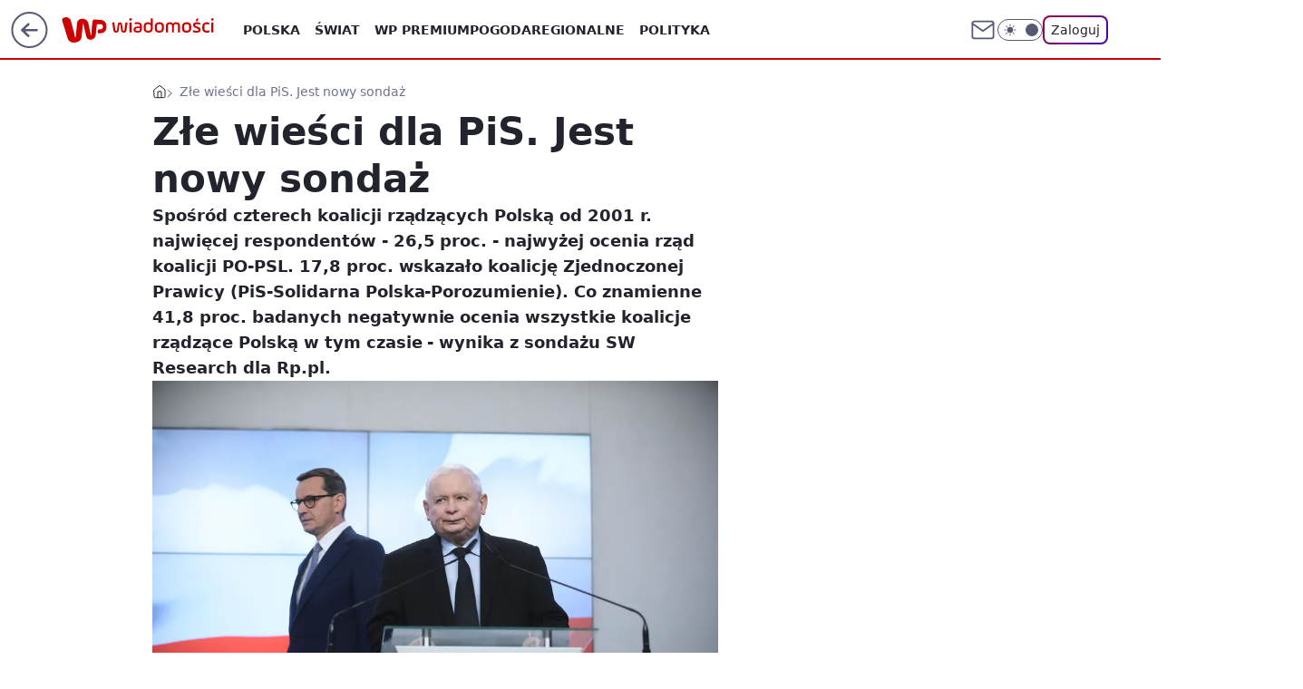

--- FILE ---
content_type: application/javascript
request_url: https://rek.www.wp.pl/gaf.js?rv=2&sn=wiadomosci&pvid=17b3f7983ba953dff1c2&rekids=234730&tVersion=A&phtml=wiadomosci.wp.pl%2Fzle-wiesci-dla-pis-ten-sondaz-mowi-wszystko-6855484532357696a&abtest=adtech%7CPRGM-1047%7CA%3Badtech%7CPU-335%7CA%3Badtech%7CPRG-3468%7CB%3Badtech%7CPRGM-1036%7CD%3Badtech%7CFP-76%7CA%3Badtech%7CPRGM-1356%7CA%3Badtech%7CPRGM-1610%7CA%3Badtech%7CPRGM-1419%7CA%3Badtech%7CPRGM-1589%7CA%3Badtech%7CPRGM-1576%7CC%3Badtech%7CPRGM-1443%7CA%3Badtech%7CPRGM-1587%7CD%3Badtech%7CPRGM-1615%7CA%3Badtech%7CPRGM-1215%7CC&PWA_adbd=0&darkmode=0&highLayout=0&layout=wide&navType=navigate&cdl=0&ctype=article&ciab=IAB12-2%2CIAB-v3-387%2CIAB11-4&cid=6855484532357696&csystem=ncr&cdate=2023-01-14&REKtagi=pis%3Bplatforma_obywatelska%3Bsondaz%3Bwybory&vw=1280&vh=720&p1=0&spin=j91dcssn&bcv=2
body_size: 7396
content:
j91dcssn({"spin":"j91dcssn","bunch":234730,"context":{"dsa":false,"minor":false,"bidRequestId":"588a4d15-e967-4ce4-aa58-a1a3ccb734cd","maConfig":{"timestamp":"2026-01-26T13:24:12.920Z"},"dfpConfig":{"timestamp":"2026-01-30T09:28:37.101Z"},"sda":[],"targeting":{"client":{},"server":{},"query":{"PWA_adbd":"0","REKtagi":"pis;platforma_obywatelska;sondaz;wybory","abtest":"adtech|PRGM-1047|A;adtech|PU-335|A;adtech|PRG-3468|B;adtech|PRGM-1036|D;adtech|FP-76|A;adtech|PRGM-1356|A;adtech|PRGM-1610|A;adtech|PRGM-1419|A;adtech|PRGM-1589|A;adtech|PRGM-1576|C;adtech|PRGM-1443|A;adtech|PRGM-1587|D;adtech|PRGM-1615|A;adtech|PRGM-1215|C","bcv":"2","cdate":"2023-01-14","cdl":"0","ciab":"IAB12-2,IAB-v3-387,IAB11-4","cid":"6855484532357696","csystem":"ncr","ctype":"article","darkmode":"0","highLayout":"0","layout":"wide","navType":"navigate","p1":"0","phtml":"wiadomosci.wp.pl/zle-wiesci-dla-pis-ten-sondaz-mowi-wszystko-6855484532357696a","pvid":"17b3f7983ba953dff1c2","rekids":"234730","rv":"2","sn":"wiadomosci","spin":"j91dcssn","tVersion":"A","vh":"720","vw":"1280"}},"directOnly":0,"geo":{"country":"840","region":"","city":""},"statid":"","mlId":"","rshsd":"20","isRobot":false,"curr":{"EUR":4.2131,"USD":3.5379,"CHF":4.5964,"GBP":4.8586},"rv":"2","status":{"advf":2,"ma":2,"ma_ads-bidder":2,"ma_cpv-bidder":2,"ma_high-cpm-bidder":2}},"slots":{"10":{"delivered":"","campaign":null,"dfpConfig":null},"11":{"delivered":"1","campaign":null,"dfpConfig":{"placement":"/89844762/Desktop_Wiadomosci.wp.pl_x11_art","roshash":"CGJM","ceil":100,"sizes":[[336,280],[640,280],[300,250]],"namedSizes":["fluid"],"div":"div-gpt-ad-x11-art","targeting":{"DFPHASH":"AEHK","emptygaf":"0"},"gfp":"CGJM"}},"12":{"delivered":"1","campaign":null,"dfpConfig":{"placement":"/89844762/Desktop_Wiadomosci.wp.pl_x12_art","roshash":"CGJM","ceil":100,"sizes":[[336,280],[640,280],[300,250]],"namedSizes":["fluid"],"div":"div-gpt-ad-x12-art","targeting":{"DFPHASH":"AEHK","emptygaf":"0"},"gfp":"CGJM"}},"13":{"delivered":"1","campaign":null,"dfpConfig":{"placement":"/89844762/Desktop_Wiadomosci.wp.pl_x13_art","roshash":"CGJM","ceil":100,"sizes":[[336,280],[640,280],[300,250]],"namedSizes":["fluid"],"div":"div-gpt-ad-x13-art","targeting":{"DFPHASH":"AEHK","emptygaf":"0"},"gfp":"CGJM"}},"14":{"lazy":1,"delivered":"1","campaign":{"id":"189826","adm":{"bunch":"234730","creations":[{"height":250,"showLabel":true,"src":"https://mamc.wpcdn.pl/189826/1769795662692/grenlandia-video-300x250/grenlandia-video-300x250/index.html","trackers":{"click":[""],"cview":["//ma.wp.pl/ma.gif?clid=36d4f1d950aab392a9c26b186b340e10\u0026SN=wiadomosci\u0026pvid=17b3f7983ba953dff1c2\u0026action=cvimp\u0026pg=wiadomosci.wp.pl\u0026par=is_adblock%3D0%26cur%3DPLN%26workfID%3D189826%26iabPageCategories%3D%26medium%3Ddisplay%26platform%3D8%26bidReqID%3D588a4d15-e967-4ce4-aa58-a1a3ccb734cd%26seatID%3D36d4f1d950aab392a9c26b186b340e10%26client_id%3D38851%26iabSiteCategories%3D%26bidTimestamp%3D1770062239%26ssp%3Dwp.pl%26device%3DPERSONAL_COMPUTER%26slotID%3D014%26billing%3Dcpv%26emission%3D3048070%26order%3D266645%26is_robot%3D0%26sn%3Dwiadomosci%26inver%3D2%26creationID%3D1484910%26targetDomain%3Dwp.pl%26tpID%3D1410651%26partnerID%3D%26isDev%3Dfalse%26utility%3D6bd5_CbrLuNuBQ3zrLPcw6Jth8dllZCLK1ska35nLDP1OEUbBypv-51MPbXdAbYt%26conversionValue%3D0%26userID%3D__UNKNOWN_TELL_US__%26ip%3DCyDbRfYkjbjixe4QidXuSNTRRJ4_ft-tp3Hvc7iOu1M%26domain%3Dwiadomosci.wp.pl%26pricingModel%3D_hW5sQalm21z8IZUvie4C2nG8xM5VGKNPYD_KS4oFBk%26pvid%3D17b3f7983ba953dff1c2%26geo%3D840%253B%253B%26rekid%3D234730%26seatFee%3D3VHF5I8Y6HsHjTf5dSO4aJ7EMip9npnkKQCejmmyXgU%26source%3DTG%26ttl%3D1770148639%26hBidPrice%3DCFILORU%26hBudgetRate%3DCFILORU%26bidderID%3D11%26contentID%3D6855484532357696%26slotSizeWxH%3D300x250%26test%3D0%26org_id%3D25%26publisherID%3D308%26editedTimestamp%3D1769789475"],"impression":["//ma.wp.pl/ma.gif?clid=36d4f1d950aab392a9c26b186b340e10\u0026SN=wiadomosci\u0026pvid=17b3f7983ba953dff1c2\u0026action=delivery\u0026pg=wiadomosci.wp.pl\u0026par=seatFee%3D3VHF5I8Y6HsHjTf5dSO4aJ7EMip9npnkKQCejmmyXgU%26source%3DTG%26ttl%3D1770148639%26hBidPrice%3DCFILORU%26hBudgetRate%3DCFILORU%26bidderID%3D11%26contentID%3D6855484532357696%26slotSizeWxH%3D300x250%26test%3D0%26org_id%3D25%26publisherID%3D308%26editedTimestamp%3D1769789475%26is_adblock%3D0%26cur%3DPLN%26workfID%3D189826%26iabPageCategories%3D%26medium%3Ddisplay%26platform%3D8%26bidReqID%3D588a4d15-e967-4ce4-aa58-a1a3ccb734cd%26seatID%3D36d4f1d950aab392a9c26b186b340e10%26client_id%3D38851%26iabSiteCategories%3D%26bidTimestamp%3D1770062239%26ssp%3Dwp.pl%26device%3DPERSONAL_COMPUTER%26slotID%3D014%26billing%3Dcpv%26emission%3D3048070%26order%3D266645%26is_robot%3D0%26sn%3Dwiadomosci%26inver%3D2%26creationID%3D1484910%26targetDomain%3Dwp.pl%26tpID%3D1410651%26partnerID%3D%26isDev%3Dfalse%26utility%3D6bd5_CbrLuNuBQ3zrLPcw6Jth8dllZCLK1ska35nLDP1OEUbBypv-51MPbXdAbYt%26conversionValue%3D0%26userID%3D__UNKNOWN_TELL_US__%26ip%3DCyDbRfYkjbjixe4QidXuSNTRRJ4_ft-tp3Hvc7iOu1M%26domain%3Dwiadomosci.wp.pl%26pricingModel%3D_hW5sQalm21z8IZUvie4C2nG8xM5VGKNPYD_KS4oFBk%26pvid%3D17b3f7983ba953dff1c2%26geo%3D840%253B%253B%26rekid%3D234730"],"view":["//ma.wp.pl/ma.gif?clid=36d4f1d950aab392a9c26b186b340e10\u0026SN=wiadomosci\u0026pvid=17b3f7983ba953dff1c2\u0026action=view\u0026pg=wiadomosci.wp.pl\u0026par=pricingModel%3D_hW5sQalm21z8IZUvie4C2nG8xM5VGKNPYD_KS4oFBk%26pvid%3D17b3f7983ba953dff1c2%26geo%3D840%253B%253B%26rekid%3D234730%26seatFee%3D3VHF5I8Y6HsHjTf5dSO4aJ7EMip9npnkKQCejmmyXgU%26source%3DTG%26ttl%3D1770148639%26hBidPrice%3DCFILORU%26hBudgetRate%3DCFILORU%26bidderID%3D11%26contentID%3D6855484532357696%26slotSizeWxH%3D300x250%26test%3D0%26org_id%3D25%26publisherID%3D308%26editedTimestamp%3D1769789475%26is_adblock%3D0%26cur%3DPLN%26workfID%3D189826%26iabPageCategories%3D%26medium%3Ddisplay%26platform%3D8%26bidReqID%3D588a4d15-e967-4ce4-aa58-a1a3ccb734cd%26seatID%3D36d4f1d950aab392a9c26b186b340e10%26client_id%3D38851%26iabSiteCategories%3D%26bidTimestamp%3D1770062239%26ssp%3Dwp.pl%26device%3DPERSONAL_COMPUTER%26slotID%3D014%26billing%3Dcpv%26emission%3D3048070%26order%3D266645%26is_robot%3D0%26sn%3Dwiadomosci%26inver%3D2%26creationID%3D1484910%26targetDomain%3Dwp.pl%26tpID%3D1410651%26partnerID%3D%26isDev%3Dfalse%26utility%3D6bd5_CbrLuNuBQ3zrLPcw6Jth8dllZCLK1ska35nLDP1OEUbBypv-51MPbXdAbYt%26conversionValue%3D0%26userID%3D__UNKNOWN_TELL_US__%26ip%3DCyDbRfYkjbjixe4QidXuSNTRRJ4_ft-tp3Hvc7iOu1M%26domain%3Dwiadomosci.wp.pl"]},"transparentPlaceholder":false,"type":"iframe","url":"https://wiadomosci.wp.pl/zycie-w-cieniu-amerykanskiej-bazy-drozyzna-izolacja-i-demony-przeszlosci-na-grenlandii-7247622031046848a?utm_source=autopromocja\u0026utm_medium=display\u0026utm_campaign=30lat_wp_wizerunek\u0026utm_content=grenlandia\u0026utm_term=wpm_WPKW01","width":300}],"redir":"https://ma.wp.pl/redirma?SN=wiadomosci\u0026pvid=17b3f7983ba953dff1c2\u0026par=ttl%3D1770148639%26org_id%3D25%26seatID%3D36d4f1d950aab392a9c26b186b340e10%26bidTimestamp%3D1770062239%26isDev%3Dfalse%26hBidPrice%3DCFILORU%26contentID%3D6855484532357696%26editedTimestamp%3D1769789475%26pricingModel%3D_hW5sQalm21z8IZUvie4C2nG8xM5VGKNPYD_KS4oFBk%26ssp%3Dwp.pl%26device%3DPERSONAL_COMPUTER%26slotID%3D014%26conversionValue%3D0%26domain%3Dwiadomosci.wp.pl%26publisherID%3D308%26is_adblock%3D0%26bidReqID%3D588a4d15-e967-4ce4-aa58-a1a3ccb734cd%26client_id%3D38851%26sn%3Dwiadomosci%26inver%3D2%26partnerID%3D%26userID%3D__UNKNOWN_TELL_US__%26geo%3D840%253B%253B%26slotSizeWxH%3D300x250%26targetDomain%3Dwp.pl%26utility%3D6bd5_CbrLuNuBQ3zrLPcw6Jth8dllZCLK1ska35nLDP1OEUbBypv-51MPbXdAbYt%26test%3D0%26emission%3D3048070%26pvid%3D17b3f7983ba953dff1c2%26source%3DTG%26workfID%3D189826%26medium%3Ddisplay%26order%3D266645%26is_robot%3D0%26ip%3DCyDbRfYkjbjixe4QidXuSNTRRJ4_ft-tp3Hvc7iOu1M%26seatFee%3D3VHF5I8Y6HsHjTf5dSO4aJ7EMip9npnkKQCejmmyXgU%26hBudgetRate%3DCFILORU%26bidderID%3D11%26cur%3DPLN%26iabPageCategories%3D%26iabSiteCategories%3D%26billing%3Dcpv%26platform%3D8%26creationID%3D1484910%26tpID%3D1410651%26rekid%3D234730\u0026url=","slot":"14"},"creative":{"Id":"1484910","provider":"ma_cpv-bidder","roshash":"CFIL","height":250,"width":300,"touchpointId":"1410651","source":{"bidder":"cpv-bidder"}},"sellingModel":{"model":"CPM_INT"}},"dfpConfig":{"placement":"/89844762/Desktop_Wiadomosci.wp.pl_x14_art","roshash":"CGJM","ceil":100,"sizes":[[336,280],[640,280],[300,250]],"namedSizes":["fluid"],"div":"div-gpt-ad-x14-art","targeting":{"DFPHASH":"AEHK","emptygaf":"0"},"gfp":"CGJM"}},"15":{"delivered":"1","campaign":null,"dfpConfig":{"placement":"/89844762/Desktop_Wiadomosci.wp.pl_x15_art","roshash":"CGJM","ceil":100,"sizes":[[728,90],[970,300],[950,90],[980,120],[980,90],[970,150],[970,90],[970,250],[930,180],[950,200],[750,100],[970,66],[750,200],[960,90],[970,100],[750,300],[970,200],[950,300]],"namedSizes":["fluid"],"div":"div-gpt-ad-x15-art","targeting":{"DFPHASH":"AEHK","emptygaf":"0"},"gfp":"CGJM"}},"16":{"delivered":"1","campaign":null,"dfpConfig":{"placement":"/89844762/Desktop_Wiadomosci.wp.pl_x16","roshash":"CGJM","ceil":100,"sizes":[[728,90],[970,300],[950,90],[980,120],[980,90],[970,150],[970,90],[970,250],[930,180],[950,200],[750,100],[970,66],[750,200],[960,90],[970,100],[750,300],[970,200],[950,300]],"namedSizes":["fluid"],"div":"div-gpt-ad-x16","targeting":{"DFPHASH":"AEHK","emptygaf":"0"},"gfp":"CGJM"}},"17":{"delivered":"1","campaign":null,"dfpConfig":{"placement":"/89844762/Desktop_Wiadomosci.wp.pl_x17","roshash":"CGJM","ceil":100,"sizes":[[728,90],[970,300],[950,90],[980,120],[980,90],[970,150],[970,90],[970,250],[930,180],[950,200],[750,100],[970,66],[750,200],[960,90],[970,100],[750,300],[970,200],[950,300]],"namedSizes":["fluid"],"div":"div-gpt-ad-x17","targeting":{"DFPHASH":"AEHK","emptygaf":"0"},"gfp":"CGJM"}},"18":{"delivered":"1","campaign":null,"dfpConfig":{"placement":"/89844762/Desktop_Wiadomosci.wp.pl_x18","roshash":"CGJM","ceil":100,"sizes":[[728,90],[970,300],[950,90],[980,120],[980,90],[970,150],[970,90],[970,250],[930,180],[950,200],[750,100],[970,66],[750,200],[960,90],[970,100],[750,300],[970,200],[950,300]],"namedSizes":["fluid"],"div":"div-gpt-ad-x18","targeting":{"DFPHASH":"AEHK","emptygaf":"0"},"gfp":"CGJM"}},"19":{"lazy":1,"delivered":"1","campaign":{"id":"189191","adm":{"bunch":"234730","creations":[{"height":200,"showLabel":true,"src":"https://mamc.wpcdn.pl/189191/1769178910950/ZAPISKI-SMIERTELNIKA_750x200.jpg","trackers":{"click":[""],"cview":["//ma.wp.pl/ma.gif?clid=36d4f1d950aab392a9c26b186b340e10\u0026SN=wiadomosci\u0026pvid=17b3f7983ba953dff1c2\u0026action=cvimp\u0026pg=wiadomosci.wp.pl\u0026par=isDev%3Dfalse%26userID%3D__UNKNOWN_TELL_US__%26slotID%3D019%26creationID%3D1478896%26sn%3Dwiadomosci%26hBudgetRate%3DCFINQTW%26partnerID%3D%26targetDomain%3Dgalapagosfilms.pl%26order%3D266721%26source%3DTG%26ssp%3Dwp.pl%26bidReqID%3D588a4d15-e967-4ce4-aa58-a1a3ccb734cd%26device%3DPERSONAL_COMPUTER%26test%3D0%26seatID%3D36d4f1d950aab392a9c26b186b340e10%26org_id%3D25%26editedTimestamp%3D1770034726%26utility%3DvrmERuEF8PSelivDzaeeW2YbA9_9FRpDUHvC1o3E_pf8Zoyd4OjdymgSW0dChxX_%26platform%3D8%26rekid%3D234730%26inver%3D2%26seatFee%3Dhs7sIOf3W5ezIJJjI02kjpj6piggegAwfj4FZH6QMIY%26billing%3Dcpv%26client_id%3D61041%26emission%3D3046613%26conversionValue%3D0%26cur%3DPLN%26workfID%3D189191%26tpID%3D1406927%26pricingModel%3DqvEcvzA3jdxfH91Lad7od6eVmofTliHQrARwQdfLluk%26is_robot%3D0%26hBidPrice%3DDHTeanqxHTWe%26bidderID%3D11%26medium%3Ddisplay%26ip%3D0niL07KIxlvQJLvYd-BogxbjxidGQWyOxGmRBL4JXjU%26iabPageCategories%3D%26iabSiteCategories%3D%26is_adblock%3D0%26pvid%3D17b3f7983ba953dff1c2%26geo%3D840%253B%253B%26contentID%3D6855484532357696%26publisherID%3D308%26domain%3Dwiadomosci.wp.pl%26slotSizeWxH%3D750x200%26ttl%3D1770148639%26bidTimestamp%3D1770062239"],"impression":["//ma.wp.pl/ma.gif?clid=36d4f1d950aab392a9c26b186b340e10\u0026SN=wiadomosci\u0026pvid=17b3f7983ba953dff1c2\u0026action=delivery\u0026pg=wiadomosci.wp.pl\u0026par=targetDomain%3Dgalapagosfilms.pl%26order%3D266721%26source%3DTG%26ssp%3Dwp.pl%26bidReqID%3D588a4d15-e967-4ce4-aa58-a1a3ccb734cd%26device%3DPERSONAL_COMPUTER%26test%3D0%26seatID%3D36d4f1d950aab392a9c26b186b340e10%26org_id%3D25%26editedTimestamp%3D1770034726%26utility%3DvrmERuEF8PSelivDzaeeW2YbA9_9FRpDUHvC1o3E_pf8Zoyd4OjdymgSW0dChxX_%26platform%3D8%26rekid%3D234730%26inver%3D2%26seatFee%3Dhs7sIOf3W5ezIJJjI02kjpj6piggegAwfj4FZH6QMIY%26billing%3Dcpv%26client_id%3D61041%26emission%3D3046613%26conversionValue%3D0%26cur%3DPLN%26workfID%3D189191%26tpID%3D1406927%26pricingModel%3DqvEcvzA3jdxfH91Lad7od6eVmofTliHQrARwQdfLluk%26is_robot%3D0%26hBidPrice%3DDHTeanqxHTWe%26bidderID%3D11%26medium%3Ddisplay%26ip%3D0niL07KIxlvQJLvYd-BogxbjxidGQWyOxGmRBL4JXjU%26iabPageCategories%3D%26iabSiteCategories%3D%26is_adblock%3D0%26pvid%3D17b3f7983ba953dff1c2%26geo%3D840%253B%253B%26contentID%3D6855484532357696%26publisherID%3D308%26domain%3Dwiadomosci.wp.pl%26slotSizeWxH%3D750x200%26ttl%3D1770148639%26bidTimestamp%3D1770062239%26isDev%3Dfalse%26userID%3D__UNKNOWN_TELL_US__%26slotID%3D019%26creationID%3D1478896%26sn%3Dwiadomosci%26hBudgetRate%3DCFINQTW%26partnerID%3D"],"view":["//ma.wp.pl/ma.gif?clid=36d4f1d950aab392a9c26b186b340e10\u0026SN=wiadomosci\u0026pvid=17b3f7983ba953dff1c2\u0026action=view\u0026pg=wiadomosci.wp.pl\u0026par=order%3D266721%26source%3DTG%26ssp%3Dwp.pl%26bidReqID%3D588a4d15-e967-4ce4-aa58-a1a3ccb734cd%26device%3DPERSONAL_COMPUTER%26test%3D0%26seatID%3D36d4f1d950aab392a9c26b186b340e10%26org_id%3D25%26editedTimestamp%3D1770034726%26utility%3DvrmERuEF8PSelivDzaeeW2YbA9_9FRpDUHvC1o3E_pf8Zoyd4OjdymgSW0dChxX_%26platform%3D8%26rekid%3D234730%26inver%3D2%26seatFee%3Dhs7sIOf3W5ezIJJjI02kjpj6piggegAwfj4FZH6QMIY%26billing%3Dcpv%26client_id%3D61041%26emission%3D3046613%26conversionValue%3D0%26cur%3DPLN%26workfID%3D189191%26tpID%3D1406927%26pricingModel%3DqvEcvzA3jdxfH91Lad7od6eVmofTliHQrARwQdfLluk%26is_robot%3D0%26hBidPrice%3DDHTeanqxHTWe%26bidderID%3D11%26medium%3Ddisplay%26ip%3D0niL07KIxlvQJLvYd-BogxbjxidGQWyOxGmRBL4JXjU%26iabPageCategories%3D%26iabSiteCategories%3D%26is_adblock%3D0%26pvid%3D17b3f7983ba953dff1c2%26geo%3D840%253B%253B%26contentID%3D6855484532357696%26publisherID%3D308%26domain%3Dwiadomosci.wp.pl%26slotSizeWxH%3D750x200%26ttl%3D1770148639%26bidTimestamp%3D1770062239%26isDev%3Dfalse%26userID%3D__UNKNOWN_TELL_US__%26slotID%3D019%26creationID%3D1478896%26sn%3Dwiadomosci%26hBudgetRate%3DCFINQTW%26partnerID%3D%26targetDomain%3Dgalapagosfilms.pl"]},"transparentPlaceholder":false,"type":"image","url":"https://www.galapagosfilms.pl/index.php/na-ekranach/zapiski-smiertelnika-na-ekranach","width":750}],"redir":"https://ma.wp.pl/redirma?SN=wiadomosci\u0026pvid=17b3f7983ba953dff1c2\u0026par=order%3D266721%26hBidPrice%3DDHTeanqxHTWe%26bidderID%3D11%26iabPageCategories%3D%26ttl%3D1770148639%26isDev%3Dfalse%26creationID%3D1478896%26bidReqID%3D588a4d15-e967-4ce4-aa58-a1a3ccb734cd%26iabSiteCategories%3D%26is_adblock%3D0%26emission%3D3046613%26workfID%3D189191%26pricingModel%3DqvEcvzA3jdxfH91Lad7od6eVmofTliHQrARwQdfLluk%26hBudgetRate%3DCFINQTW%26test%3D0%26ssp%3Dwp.pl%26inver%3D2%26client_id%3D61041%26is_robot%3D0%26publisherID%3D308%26slotID%3D019%26editedTimestamp%3D1770034726%26rekid%3D234730%26geo%3D840%253B%253B%26domain%3Dwiadomosci.wp.pl%26device%3DPERSONAL_COMPUTER%26seatID%3D36d4f1d950aab392a9c26b186b340e10%26utility%3DvrmERuEF8PSelivDzaeeW2YbA9_9FRpDUHvC1o3E_pf8Zoyd4OjdymgSW0dChxX_%26seatFee%3Dhs7sIOf3W5ezIJJjI02kjpj6piggegAwfj4FZH6QMIY%26cur%3DPLN%26pvid%3D17b3f7983ba953dff1c2%26slotSizeWxH%3D750x200%26bidTimestamp%3D1770062239%26sn%3Dwiadomosci%26partnerID%3D%26source%3DTG%26org_id%3D25%26platform%3D8%26billing%3Dcpv%26medium%3Ddisplay%26contentID%3D6855484532357696%26targetDomain%3Dgalapagosfilms.pl%26conversionValue%3D0%26tpID%3D1406927%26ip%3D0niL07KIxlvQJLvYd-BogxbjxidGQWyOxGmRBL4JXjU%26userID%3D__UNKNOWN_TELL_US__\u0026url=","slot":"19"},"creative":{"Id":"1478896","provider":"ma_cpv-bidder","roshash":"CFIL","height":200,"width":750,"touchpointId":"1406927","source":{"bidder":"cpv-bidder"}},"sellingModel":{"model":"CPV_INT"}},"dfpConfig":{"placement":"/89844762/Desktop_Wiadomosci.wp.pl_x19","roshash":"CGJM","ceil":100,"sizes":[[728,90],[970,300],[950,90],[980,120],[980,90],[970,150],[970,90],[970,250],[930,180],[950,200],[750,100],[970,66],[750,200],[960,90],[970,100],[750,300],[970,200],[950,300]],"namedSizes":["fluid"],"div":"div-gpt-ad-x19","targeting":{"DFPHASH":"AEHK","emptygaf":"0"},"gfp":"CGJM"}},"2":{"delivered":"1","campaign":null,"dfpConfig":{"placement":"/89844762/Desktop_Wiadomosci.wp.pl_x02","roshash":"DLOR","ceil":100,"sizes":[[970,300],[970,600],[750,300],[950,300],[980,600],[1920,870],[1200,600],[750,400],[960,640]],"namedSizes":["fluid"],"div":"div-gpt-ad-x02","targeting":{"DFPHASH":"BJMP","emptygaf":"0"},"gfp":"DLOR"}},"24":{"delivered":"","campaign":null,"dfpConfig":null},"25":{"delivered":"1","campaign":null,"dfpConfig":{"placement":"/89844762/Desktop_Wiadomosci.wp.pl_x25_art","roshash":"CGJM","ceil":100,"sizes":[[336,280],[640,280],[300,250]],"namedSizes":["fluid"],"div":"div-gpt-ad-x25-art","targeting":{"DFPHASH":"AEHK","emptygaf":"0"},"gfp":"CGJM"}},"27":{"delivered":"1","campaign":null,"dfpConfig":{"placement":"/89844762/Desktop_Wiadomosci.wp.pl_x27_art","roshash":"CGJM","ceil":100,"sizes":[[160,600]],"namedSizes":["fluid"],"div":"div-gpt-ad-x27-art","targeting":{"DFPHASH":"AEHK","emptygaf":"0"},"gfp":"CGJM"}},"28":{"delivered":"","campaign":null,"dfpConfig":null},"29":{"delivered":"","campaign":null,"dfpConfig":null},"3":{"delivered":"1","campaign":null,"dfpConfig":{"placement":"/89844762/Desktop_Wiadomosci.wp.pl_x03_art","roshash":"CGJM","ceil":100,"sizes":[[728,90],[970,300],[950,90],[980,120],[980,90],[970,150],[970,90],[970,250],[930,180],[950,200],[750,100],[970,66],[750,200],[960,90],[970,100],[750,300],[970,200],[950,300]],"namedSizes":["fluid"],"div":"div-gpt-ad-x03-art","targeting":{"DFPHASH":"AEHK","emptygaf":"0"},"gfp":"CGJM"}},"32":{"delivered":"1","campaign":null,"dfpConfig":{"placement":"/89844762/Desktop_Wiadomosci.wp.pl_x32_art","roshash":"CGJM","ceil":100,"sizes":[[336,280],[640,280],[300,250]],"namedSizes":["fluid"],"div":"div-gpt-ad-x32-art","targeting":{"DFPHASH":"AEHK","emptygaf":"0"},"gfp":"CGJM"}},"33":{"delivered":"1","campaign":null,"dfpConfig":{"placement":"/89844762/Desktop_Wiadomosci.wp.pl_x33_art","roshash":"CGJM","ceil":100,"sizes":[[336,280],[640,280],[300,250]],"namedSizes":["fluid"],"div":"div-gpt-ad-x33-art","targeting":{"DFPHASH":"AEHK","emptygaf":"0"},"gfp":"CGJM"}},"34":{"delivered":"1","campaign":null,"dfpConfig":{"placement":"/89844762/Desktop_Wiadomosci.wp.pl_x34_art","roshash":"CGJM","ceil":100,"sizes":[[300,250]],"namedSizes":["fluid"],"div":"div-gpt-ad-x34-art","targeting":{"DFPHASH":"AEHK","emptygaf":"0"},"gfp":"CGJM"}},"35":{"delivered":"1","campaign":null,"dfpConfig":{"placement":"/89844762/Desktop_Wiadomosci.wp.pl_x35_art","roshash":"CGJM","ceil":100,"sizes":[[300,600],[300,250]],"namedSizes":["fluid"],"div":"div-gpt-ad-x35-art","targeting":{"DFPHASH":"AEHK","emptygaf":"0"},"gfp":"CGJM"}},"36":{"delivered":"1","campaign":null,"dfpConfig":{"placement":"/89844762/Desktop_Wiadomosci.wp.pl_x36_art","roshash":"CGJM","ceil":100,"sizes":[[300,600],[300,250]],"namedSizes":["fluid"],"div":"div-gpt-ad-x36-art","targeting":{"DFPHASH":"AEHK","emptygaf":"0"},"gfp":"CGJM"}},"37":{"delivered":"1","campaign":null,"dfpConfig":{"placement":"/89844762/Desktop_Wiadomosci.wp.pl_x37_art","roshash":"CGJM","ceil":100,"sizes":[[300,600],[300,250]],"namedSizes":["fluid"],"div":"div-gpt-ad-x37-art","targeting":{"DFPHASH":"AEHK","emptygaf":"0"},"gfp":"CGJM"}},"40":{"delivered":"1","campaign":null,"dfpConfig":{"placement":"/89844762/Desktop_Wiadomosci.wp.pl_x40","roshash":"CHKN","ceil":100,"sizes":[[300,250]],"namedSizes":["fluid"],"div":"div-gpt-ad-x40","targeting":{"DFPHASH":"AFIL","emptygaf":"0"},"gfp":"CHKN"}},"5":{"delivered":"1","campaign":null,"dfpConfig":{"placement":"/89844762/Desktop_Wiadomosci.wp.pl_x05_art","roshash":"CGJM","ceil":100,"sizes":[[336,280],[640,280],[300,250]],"namedSizes":["fluid"],"div":"div-gpt-ad-x05-art","targeting":{"DFPHASH":"AEHK","emptygaf":"0"},"gfp":"CGJM"}},"50":{"delivered":"1","campaign":null,"dfpConfig":{"placement":"/89844762/Desktop_Wiadomosci.wp.pl_x50_art","roshash":"CGJM","ceil":100,"sizes":[[728,90],[970,300],[950,90],[980,120],[980,90],[970,150],[970,90],[970,250],[930,180],[950,200],[750,100],[970,66],[750,200],[960,90],[970,100],[750,300],[970,200],[950,300]],"namedSizes":["fluid"],"div":"div-gpt-ad-x50-art","targeting":{"DFPHASH":"AEHK","emptygaf":"0"},"gfp":"CGJM"}},"52":{"delivered":"1","campaign":null,"dfpConfig":{"placement":"/89844762/Desktop_Wiadomosci.wp.pl_x52_art","roshash":"CGJM","ceil":100,"sizes":[[300,250]],"namedSizes":["fluid"],"div":"div-gpt-ad-x52-art","targeting":{"DFPHASH":"AEHK","emptygaf":"0"},"gfp":"CGJM"}},"529":{"delivered":"1","campaign":null,"dfpConfig":{"placement":"/89844762/Desktop_Wiadomosci.wp.pl_x529","roshash":"CGJM","ceil":100,"sizes":[[300,250]],"namedSizes":["fluid"],"div":"div-gpt-ad-x529","targeting":{"DFPHASH":"AEHK","emptygaf":"0"},"gfp":"CGJM"}},"53":{"delivered":"1","campaign":null,"dfpConfig":{"placement":"/89844762/Desktop_Wiadomosci.wp.pl_x53_art","roshash":"CGJM","ceil":100,"sizes":[[728,90],[970,300],[950,90],[980,120],[980,90],[970,150],[970,600],[970,90],[970,250],[930,180],[950,200],[750,100],[970,66],[750,200],[960,90],[970,100],[750,300],[970,200],[940,600]],"namedSizes":["fluid"],"div":"div-gpt-ad-x53-art","targeting":{"DFPHASH":"AEHK","emptygaf":"0"},"gfp":"CGJM"}},"531":{"delivered":"1","campaign":null,"dfpConfig":{"placement":"/89844762/Desktop_Wiadomosci.wp.pl_x531","roshash":"CGJM","ceil":100,"sizes":[[300,250]],"namedSizes":["fluid"],"div":"div-gpt-ad-x531","targeting":{"DFPHASH":"AEHK","emptygaf":"0"},"gfp":"CGJM"}},"541":{"lazy":1,"delivered":"1","campaign":{"id":"189821","adm":{"bunch":"234730","creations":[{"height":600,"showLabel":true,"src":"https://mamc.wpcdn.pl/189821/1769795324134/protesty-video-300x600/protesty-video-300x600/index.html","trackers":{"click":[""],"cview":["//ma.wp.pl/ma.gif?clid=36d4f1d950aab392a9c26b186b340e10\u0026SN=wiadomosci\u0026pvid=17b3f7983ba953dff1c2\u0026action=cvimp\u0026pg=wiadomosci.wp.pl\u0026par=ttl%3D1770148639%26is_adblock%3D0%26hBudgetRate%3DCFILORU%26platform%3D8%26cur%3DPLN%26org_id%3D25%26editedTimestamp%3D1769789081%26hBidPrice%3DCFILORU%26bidderID%3D11%26userID%3D__UNKNOWN_TELL_US__%26slotID%3D541%26source%3DTG%26device%3DPERSONAL_COMPUTER%26ip%3D1zB06rpbXn1rcERKYqhfquA8vGXVCoVl1imTJbCf-FM%26slotSizeWxH%3D300x600%26test%3D0%26seatFee%3Da5C5O5rRMZGN43HHDPEbWeqBJjMOh2ZUOgUNDflji48%26sn%3Dwiadomosci%26bidTimestamp%3D1770062239%26rekid%3D234730%26workfID%3D189821%26client_id%3D38851%26emission%3D3048064%26is_robot%3D0%26medium%3Ddisplay%26creationID%3D1484900%26targetDomain%3Dwp.pl%26billing%3Dcpv%26iabPageCategories%3D%26pvid%3D17b3f7983ba953dff1c2%26isDev%3Dfalse%26conversionValue%3D0%26publisherID%3D308%26domain%3Dwiadomosci.wp.pl%26seatID%3D36d4f1d950aab392a9c26b186b340e10%26order%3D266645%26contentID%3D6855484532357696%26utility%3Dy_uHGc0DFs9WyqpgREuLDSiJg-Euo3H2o8QlCu5xYgHAOxbEa5D_qlkcMj-yIG_D%26bidReqID%3D588a4d15-e967-4ce4-aa58-a1a3ccb734cd%26inver%3D2%26pricingModel%3DFDqF78ebhzyenS6N7kTDb8pF7C5eW4vAGIopDG4dH70%26geo%3D840%253B%253B%26partnerID%3D%26ssp%3Dwp.pl%26tpID%3D1410641%26iabSiteCategories%3D"],"impression":["//ma.wp.pl/ma.gif?clid=36d4f1d950aab392a9c26b186b340e10\u0026SN=wiadomosci\u0026pvid=17b3f7983ba953dff1c2\u0026action=delivery\u0026pg=wiadomosci.wp.pl\u0026par=ssp%3Dwp.pl%26tpID%3D1410641%26iabSiteCategories%3D%26ttl%3D1770148639%26is_adblock%3D0%26hBudgetRate%3DCFILORU%26platform%3D8%26cur%3DPLN%26org_id%3D25%26editedTimestamp%3D1769789081%26hBidPrice%3DCFILORU%26bidderID%3D11%26userID%3D__UNKNOWN_TELL_US__%26slotID%3D541%26source%3DTG%26device%3DPERSONAL_COMPUTER%26ip%3D1zB06rpbXn1rcERKYqhfquA8vGXVCoVl1imTJbCf-FM%26slotSizeWxH%3D300x600%26test%3D0%26seatFee%3Da5C5O5rRMZGN43HHDPEbWeqBJjMOh2ZUOgUNDflji48%26sn%3Dwiadomosci%26bidTimestamp%3D1770062239%26rekid%3D234730%26workfID%3D189821%26client_id%3D38851%26emission%3D3048064%26is_robot%3D0%26medium%3Ddisplay%26creationID%3D1484900%26targetDomain%3Dwp.pl%26billing%3Dcpv%26iabPageCategories%3D%26pvid%3D17b3f7983ba953dff1c2%26isDev%3Dfalse%26conversionValue%3D0%26publisherID%3D308%26domain%3Dwiadomosci.wp.pl%26seatID%3D36d4f1d950aab392a9c26b186b340e10%26order%3D266645%26contentID%3D6855484532357696%26utility%3Dy_uHGc0DFs9WyqpgREuLDSiJg-Euo3H2o8QlCu5xYgHAOxbEa5D_qlkcMj-yIG_D%26bidReqID%3D588a4d15-e967-4ce4-aa58-a1a3ccb734cd%26inver%3D2%26pricingModel%3DFDqF78ebhzyenS6N7kTDb8pF7C5eW4vAGIopDG4dH70%26geo%3D840%253B%253B%26partnerID%3D"],"view":["//ma.wp.pl/ma.gif?clid=36d4f1d950aab392a9c26b186b340e10\u0026SN=wiadomosci\u0026pvid=17b3f7983ba953dff1c2\u0026action=view\u0026pg=wiadomosci.wp.pl\u0026par=contentID%3D6855484532357696%26utility%3Dy_uHGc0DFs9WyqpgREuLDSiJg-Euo3H2o8QlCu5xYgHAOxbEa5D_qlkcMj-yIG_D%26bidReqID%3D588a4d15-e967-4ce4-aa58-a1a3ccb734cd%26inver%3D2%26pricingModel%3DFDqF78ebhzyenS6N7kTDb8pF7C5eW4vAGIopDG4dH70%26geo%3D840%253B%253B%26partnerID%3D%26ssp%3Dwp.pl%26tpID%3D1410641%26iabSiteCategories%3D%26ttl%3D1770148639%26is_adblock%3D0%26hBudgetRate%3DCFILORU%26platform%3D8%26cur%3DPLN%26org_id%3D25%26editedTimestamp%3D1769789081%26hBidPrice%3DCFILORU%26bidderID%3D11%26userID%3D__UNKNOWN_TELL_US__%26slotID%3D541%26source%3DTG%26device%3DPERSONAL_COMPUTER%26ip%3D1zB06rpbXn1rcERKYqhfquA8vGXVCoVl1imTJbCf-FM%26slotSizeWxH%3D300x600%26test%3D0%26seatFee%3Da5C5O5rRMZGN43HHDPEbWeqBJjMOh2ZUOgUNDflji48%26sn%3Dwiadomosci%26bidTimestamp%3D1770062239%26rekid%3D234730%26workfID%3D189821%26client_id%3D38851%26emission%3D3048064%26is_robot%3D0%26medium%3Ddisplay%26creationID%3D1484900%26targetDomain%3Dwp.pl%26billing%3Dcpv%26iabPageCategories%3D%26pvid%3D17b3f7983ba953dff1c2%26isDev%3Dfalse%26conversionValue%3D0%26publisherID%3D308%26domain%3Dwiadomosci.wp.pl%26seatID%3D36d4f1d950aab392a9c26b186b340e10%26order%3D266645"]},"transparentPlaceholder":false,"type":"iframe","url":"https://wiadomosci.wp.pl/wspolpraca-tusk-nawrocki-politolog-zaakceptowali-swoje-role-7247469342787776a?utm_source=autopromocja\u0026utm_medium=display\u0026utm_campaign=30lat_wp_wizerunek\u0026utm_content=protesty\u0026utm_term=wpm_WPKW01","width":300}],"redir":"https://ma.wp.pl/redirma?SN=wiadomosci\u0026pvid=17b3f7983ba953dff1c2\u0026par=slotSizeWxH%3D300x600%26bidTimestamp%3D1770062239%26isDev%3Dfalse%26geo%3D840%253B%253B%26editedTimestamp%3D1769789081%26slotID%3D541%26source%3DTG%26test%3D0%26pricingModel%3DFDqF78ebhzyenS6N7kTDb8pF7C5eW4vAGIopDG4dH70%26client_id%3D38851%26emission%3D3048064%26iabPageCategories%3D%26platform%3D8%26cur%3DPLN%26seatFee%3Da5C5O5rRMZGN43HHDPEbWeqBJjMOh2ZUOgUNDflji48%26sn%3Dwiadomosci%26billing%3Dcpv%26is_adblock%3D0%26device%3DPERSONAL_COMPUTER%26medium%3Ddisplay%26creationID%3D1484900%26contentID%3D6855484532357696%26org_id%3D25%26bidderID%3D11%26workfID%3D189821%26pvid%3D17b3f7983ba953dff1c2%26domain%3Dwiadomosci.wp.pl%26bidReqID%3D588a4d15-e967-4ce4-aa58-a1a3ccb734cd%26inver%3D2%26partnerID%3D%26hBudgetRate%3DCFILORU%26ip%3D1zB06rpbXn1rcERKYqhfquA8vGXVCoVl1imTJbCf-FM%26rekid%3D234730%26conversionValue%3D0%26utility%3Dy_uHGc0DFs9WyqpgREuLDSiJg-Euo3H2o8QlCu5xYgHAOxbEa5D_qlkcMj-yIG_D%26tpID%3D1410641%26hBidPrice%3DCFILORU%26is_robot%3D0%26targetDomain%3Dwp.pl%26publisherID%3D308%26seatID%3D36d4f1d950aab392a9c26b186b340e10%26order%3D266645%26ssp%3Dwp.pl%26iabSiteCategories%3D%26ttl%3D1770148639%26userID%3D__UNKNOWN_TELL_US__\u0026url=","slot":"541"},"creative":{"Id":"1484900","provider":"ma_cpv-bidder","roshash":"CFIL","height":600,"width":300,"touchpointId":"1410641","source":{"bidder":"cpv-bidder"}},"sellingModel":{"model":"CPM_INT"}},"dfpConfig":{"placement":"/89844762/Desktop_Wiadomosci.wp.pl_x541_art","roshash":"CGJM","ceil":100,"sizes":[[300,600],[300,250]],"namedSizes":["fluid"],"div":"div-gpt-ad-x541-art","targeting":{"DFPHASH":"AEHK","emptygaf":"0"},"gfp":"CGJM"}},"59":{"delivered":"1","campaign":null,"dfpConfig":{"placement":"/89844762/Desktop_Wiadomosci.wp.pl_x59_art","roshash":"CGJM","ceil":100,"sizes":[[300,600],[300,250]],"namedSizes":["fluid"],"div":"div-gpt-ad-x59-art","targeting":{"DFPHASH":"AEHK","emptygaf":"0"},"gfp":"CGJM"}},"6":{"delivered":"","campaign":null,"dfpConfig":null},"61":{"delivered":"1","campaign":null,"dfpConfig":{"placement":"/89844762/Desktop_Wiadomosci.wp.pl_x61_art","roshash":"CGJM","ceil":100,"sizes":[[300,250]],"namedSizes":["fluid"],"div":"div-gpt-ad-x61-art","targeting":{"DFPHASH":"AEHK","emptygaf":"0"},"gfp":"CGJM"}},"62":{"delivered":"","campaign":null,"dfpConfig":null},"67":{"delivered":"1","campaign":null,"dfpConfig":{"placement":"/89844762/Desktop_Wiadomosci.wp.pl_x67_art","roshash":"CFLO","ceil":100,"sizes":[[300,50]],"namedSizes":["fluid"],"div":"div-gpt-ad-x67-art","targeting":{"DFPHASH":"ADJM","emptygaf":"0"},"gfp":"CFLO"}},"7":{"delivered":"","campaign":null,"dfpConfig":null},"70":{"delivered":"1","campaign":null,"dfpConfig":{"placement":"/89844762/Desktop_Wiadomosci.wp.pl_x70_art","roshash":"CGJM","ceil":100,"sizes":[[728,90],[970,300],[950,90],[980,120],[980,90],[970,150],[970,90],[970,250],[930,180],[950,200],[750,100],[970,66],[750,200],[960,90],[970,100],[750,300],[970,200],[950,300]],"namedSizes":["fluid"],"div":"div-gpt-ad-x70-art","targeting":{"DFPHASH":"AEHK","emptygaf":"0"},"gfp":"CGJM"}},"716":{"lazy":1,"delivered":"1","campaign":{"id":"189403","adm":{"bunch":"234730","creations":[{"data":{"src":"https://mamc.wpcdn.pl/189403/1769516789895/AdobeStock_963362925(1).jpg","system":"native","text":"Soczyste mięso, chrupiąca skórka. Poznaj tajniki idealnych smaków","url":"https://dom.wp.pl/kuchnia-inspirowana-mistrzem-odkryj-edycje-specjalna-van-gogh-museum-edition-od-teka-7245102990055648a"},"showLabel":true,"trackers":{"click":[""],"cview":["//ma.wp.pl/ma.gif?clid=36d4f1d950aab392a9c26b186b340e10\u0026SN=wiadomosci\u0026pvid=17b3f7983ba953dff1c2\u0026action=cvimp\u0026pg=wiadomosci.wp.pl\u0026par=publisherID%3D308%26inver%3D2%26ip%3DHSnGgre6bkGkCSm69CVCqrksOmfoWTfZUih6q_WZCuY%26workfID%3D189403%26org_id%3D25%26editedTimestamp%3D1770029511%26pricingModel%3DoK1WlRKaar-5Zhkwc-Qm0Q4qWl3ouSIQtapIWK_SN8U%26isDev%3Dfalse%26medium%3Ddisplay%26bidReqID%3D588a4d15-e967-4ce4-aa58-a1a3ccb734cd%26test%3D0%26order%3D239961%26hBidPrice%3DCFILORU%26platform%3D8%26conversionValue%3D0%26userID%3D__UNKNOWN_TELL_US__%26cur%3DPLN%26emission%3D2970706%26is_robot%3D0%26hBudgetRate%3DCFILORU%26bidderID%3D11%26creationID%3D1480382%26tpID%3D1407990%26billing%3Dcpv%26partnerID%3D%26ssp%3Dwp.pl%26device%3DPERSONAL_COMPUTER%26rekid%3D234730%26domain%3Dwiadomosci.wp.pl%26slotID%3D716%26is_adblock%3D0%26geo%3D840%253B%253B%26bidTimestamp%3D1770062239%26seatID%3D36d4f1d950aab392a9c26b186b340e10%26source%3DTG%26pvid%3D17b3f7983ba953dff1c2%26sn%3Dwiadomosci%26contentID%3D6855484532357696%26utility%3DcctOPNLnZVZAaHFGDcf7OoMLc4FtKIdrMXSbF9X3roa5UNLJyeru-dWd3ZI40bFv%26slotSizeWxH%3D-1x-1%26seatFee%3DI8mcL4yPG4W1i0dSIL_c-4SYBWJyJZQTahR8Tf4Ss4E%26client_id%3D77103%26targetDomain%3Dwp.pl%26iabPageCategories%3D%26iabSiteCategories%3D%26ttl%3D1770148639"],"impression":["//ma.wp.pl/ma.gif?clid=36d4f1d950aab392a9c26b186b340e10\u0026SN=wiadomosci\u0026pvid=17b3f7983ba953dff1c2\u0026action=delivery\u0026pg=wiadomosci.wp.pl\u0026par=conversionValue%3D0%26userID%3D__UNKNOWN_TELL_US__%26cur%3DPLN%26emission%3D2970706%26is_robot%3D0%26hBudgetRate%3DCFILORU%26bidderID%3D11%26creationID%3D1480382%26tpID%3D1407990%26billing%3Dcpv%26partnerID%3D%26ssp%3Dwp.pl%26device%3DPERSONAL_COMPUTER%26rekid%3D234730%26domain%3Dwiadomosci.wp.pl%26slotID%3D716%26is_adblock%3D0%26geo%3D840%253B%253B%26bidTimestamp%3D1770062239%26seatID%3D36d4f1d950aab392a9c26b186b340e10%26source%3DTG%26pvid%3D17b3f7983ba953dff1c2%26sn%3Dwiadomosci%26contentID%3D6855484532357696%26utility%3DcctOPNLnZVZAaHFGDcf7OoMLc4FtKIdrMXSbF9X3roa5UNLJyeru-dWd3ZI40bFv%26slotSizeWxH%3D-1x-1%26seatFee%3DI8mcL4yPG4W1i0dSIL_c-4SYBWJyJZQTahR8Tf4Ss4E%26client_id%3D77103%26targetDomain%3Dwp.pl%26iabPageCategories%3D%26iabSiteCategories%3D%26ttl%3D1770148639%26publisherID%3D308%26inver%3D2%26ip%3DHSnGgre6bkGkCSm69CVCqrksOmfoWTfZUih6q_WZCuY%26workfID%3D189403%26org_id%3D25%26editedTimestamp%3D1770029511%26pricingModel%3DoK1WlRKaar-5Zhkwc-Qm0Q4qWl3ouSIQtapIWK_SN8U%26isDev%3Dfalse%26medium%3Ddisplay%26bidReqID%3D588a4d15-e967-4ce4-aa58-a1a3ccb734cd%26test%3D0%26order%3D239961%26hBidPrice%3DCFILORU%26platform%3D8"],"view":["//ma.wp.pl/ma.gif?clid=36d4f1d950aab392a9c26b186b340e10\u0026SN=wiadomosci\u0026pvid=17b3f7983ba953dff1c2\u0026action=view\u0026pg=wiadomosci.wp.pl\u0026par=conversionValue%3D0%26userID%3D__UNKNOWN_TELL_US__%26cur%3DPLN%26emission%3D2970706%26is_robot%3D0%26hBudgetRate%3DCFILORU%26bidderID%3D11%26creationID%3D1480382%26tpID%3D1407990%26billing%3Dcpv%26partnerID%3D%26ssp%3Dwp.pl%26device%3DPERSONAL_COMPUTER%26rekid%3D234730%26domain%3Dwiadomosci.wp.pl%26slotID%3D716%26is_adblock%3D0%26geo%3D840%253B%253B%26bidTimestamp%3D1770062239%26seatID%3D36d4f1d950aab392a9c26b186b340e10%26source%3DTG%26pvid%3D17b3f7983ba953dff1c2%26sn%3Dwiadomosci%26contentID%3D6855484532357696%26utility%3DcctOPNLnZVZAaHFGDcf7OoMLc4FtKIdrMXSbF9X3roa5UNLJyeru-dWd3ZI40bFv%26slotSizeWxH%3D-1x-1%26seatFee%3DI8mcL4yPG4W1i0dSIL_c-4SYBWJyJZQTahR8Tf4Ss4E%26client_id%3D77103%26targetDomain%3Dwp.pl%26iabPageCategories%3D%26iabSiteCategories%3D%26ttl%3D1770148639%26publisherID%3D308%26inver%3D2%26ip%3DHSnGgre6bkGkCSm69CVCqrksOmfoWTfZUih6q_WZCuY%26workfID%3D189403%26org_id%3D25%26editedTimestamp%3D1770029511%26pricingModel%3DoK1WlRKaar-5Zhkwc-Qm0Q4qWl3ouSIQtapIWK_SN8U%26isDev%3Dfalse%26medium%3Ddisplay%26bidReqID%3D588a4d15-e967-4ce4-aa58-a1a3ccb734cd%26test%3D0%26order%3D239961%26hBidPrice%3DCFILORU%26platform%3D8"]},"type":"native"}],"redir":"https://ma.wp.pl/redirma?SN=wiadomosci\u0026pvid=17b3f7983ba953dff1c2\u0026par=device%3DPERSONAL_COMPUTER%26rekid%3D234730%26geo%3D840%253B%253B%26pvid%3D17b3f7983ba953dff1c2%26sn%3Dwiadomosci%26conversionValue%3D0%26is_robot%3D0%26billing%3Dcpv%26slotID%3D716%26is_adblock%3D0%26isDev%3Dfalse%26bidReqID%3D588a4d15-e967-4ce4-aa58-a1a3ccb734cd%26hBidPrice%3DCFILORU%26bidderID%3D11%26partnerID%3D%26ssp%3Dwp.pl%26iabPageCategories%3D%26ttl%3D1770148639%26publisherID%3D308%26ip%3DHSnGgre6bkGkCSm69CVCqrksOmfoWTfZUih6q_WZCuY%26cur%3DPLN%26contentID%3D6855484532357696%26seatFee%3DI8mcL4yPG4W1i0dSIL_c-4SYBWJyJZQTahR8Tf4Ss4E%26client_id%3D77103%26emission%3D2970706%26bidTimestamp%3D1770062239%26slotSizeWxH%3D-1x-1%26editedTimestamp%3D1770029511%26medium%3Ddisplay%26test%3D0%26order%3D239961%26platform%3D8%26userID%3D__UNKNOWN_TELL_US__%26creationID%3D1480382%26tpID%3D1407990%26pricingModel%3DoK1WlRKaar-5Zhkwc-Qm0Q4qWl3ouSIQtapIWK_SN8U%26hBudgetRate%3DCFILORU%26inver%3D2%26seatID%3D36d4f1d950aab392a9c26b186b340e10%26targetDomain%3Dwp.pl%26workfID%3D189403%26org_id%3D25%26domain%3Dwiadomosci.wp.pl%26source%3DTG%26utility%3DcctOPNLnZVZAaHFGDcf7OoMLc4FtKIdrMXSbF9X3roa5UNLJyeru-dWd3ZI40bFv%26iabSiteCategories%3D\u0026url=","slot":"716"},"creative":{"Id":"1480382","provider":"ma_cpv-bidder","roshash":"CFIL","height":-1,"width":-1,"touchpointId":"1407990","source":{"bidder":"cpv-bidder"}},"sellingModel":{"model":"CPV_INT"}},"dfpConfig":null},"717":{"delivered":"","campaign":null,"dfpConfig":null},"72":{"delivered":"1","campaign":null,"dfpConfig":{"placement":"/89844762/Desktop_Wiadomosci.wp.pl_x72_art","roshash":"CGJM","ceil":100,"sizes":[[300,250]],"namedSizes":["fluid"],"div":"div-gpt-ad-x72-art","targeting":{"DFPHASH":"AEHK","emptygaf":"0"},"gfp":"CGJM"}},"79":{"delivered":"1","campaign":null,"dfpConfig":{"placement":"/89844762/Desktop_Wiadomosci.wp.pl_x79_art","roshash":"CGJM","ceil":100,"sizes":[[300,600],[300,250]],"namedSizes":["fluid"],"div":"div-gpt-ad-x79-art","targeting":{"DFPHASH":"AEHK","emptygaf":"0"},"gfp":"CGJM"}},"8":{"delivered":"","campaign":null,"dfpConfig":null},"80":{"delivered":"1","campaign":null,"dfpConfig":{"placement":"/89844762/Desktop_Wiadomosci.wp.pl_x80_art","roshash":"CFNQ","ceil":100,"sizes":[[1,1]],"namedSizes":["fluid"],"div":"div-gpt-ad-x80-art","isNative":1,"targeting":{"DFPHASH":"ADLO","emptygaf":"0"},"gfp":"CFNQ"}},"800":{"delivered":"","campaign":null,"dfpConfig":null},"81":{"delivered":"1","campaign":null,"dfpConfig":{"placement":"/89844762/Desktop_Wiadomosci.wp.pl_x81_art","roshash":"CFNQ","ceil":100,"sizes":[[1,1]],"namedSizes":["fluid"],"div":"div-gpt-ad-x81-art","isNative":1,"targeting":{"DFPHASH":"ADLO","emptygaf":"0"},"gfp":"CFNQ"}},"810":{"delivered":"","campaign":null,"dfpConfig":null},"811":{"delivered":"","campaign":null,"dfpConfig":null},"812":{"delivered":"","campaign":null,"dfpConfig":null},"813":{"delivered":"","campaign":null,"dfpConfig":null},"814":{"delivered":"","campaign":null,"dfpConfig":null},"815":{"delivered":"","campaign":null,"dfpConfig":null},"816":{"delivered":"","campaign":null,"dfpConfig":null},"817":{"delivered":"","campaign":null,"dfpConfig":null},"82":{"delivered":"1","campaign":null,"dfpConfig":{"placement":"/89844762/Desktop_Wiadomosci.wp.pl_x82_art","roshash":"CFNQ","ceil":100,"sizes":[[1,1]],"namedSizes":["fluid"],"div":"div-gpt-ad-x82-art","isNative":1,"targeting":{"DFPHASH":"ADLO","emptygaf":"0"},"gfp":"CFNQ"}},"83":{"delivered":"1","campaign":null,"dfpConfig":{"placement":"/89844762/Desktop_Wiadomosci.wp.pl_x83_art","roshash":"CFNQ","ceil":100,"sizes":[[1,1]],"namedSizes":["fluid"],"div":"div-gpt-ad-x83-art","isNative":1,"targeting":{"DFPHASH":"ADLO","emptygaf":"0"},"gfp":"CFNQ"}},"840":{"delivered":"","campaign":null,"dfpConfig":null},"841":{"delivered":"","campaign":null,"dfpConfig":null},"842":{"delivered":"","campaign":null,"dfpConfig":null},"843":{"delivered":"","campaign":null,"dfpConfig":null},"89":{"delivered":"","campaign":null,"dfpConfig":null},"90":{"delivered":"1","campaign":null,"dfpConfig":{"placement":"/89844762/Desktop_Wiadomosci.wp.pl_x90_art","roshash":"CGJM","ceil":100,"sizes":[[728,90],[970,300],[950,90],[980,120],[980,90],[970,150],[970,90],[970,250],[930,180],[950,200],[750,100],[970,66],[750,200],[960,90],[970,100],[750,300],[970,200],[950,300]],"namedSizes":["fluid"],"div":"div-gpt-ad-x90-art","targeting":{"DFPHASH":"AEHK","emptygaf":"0"},"gfp":"CGJM"}},"92":{"delivered":"1","campaign":null,"dfpConfig":{"placement":"/89844762/Desktop_Wiadomosci.wp.pl_x92_art","roshash":"CGJM","ceil":100,"sizes":[[300,250]],"namedSizes":["fluid"],"div":"div-gpt-ad-x92-art","targeting":{"DFPHASH":"AEHK","emptygaf":"0"},"gfp":"CGJM"}},"93":{"delivered":"1","campaign":null,"dfpConfig":{"placement":"/89844762/Desktop_Wiadomosci.wp.pl_x93_art","roshash":"CGJM","ceil":100,"sizes":[[300,600],[300,250]],"namedSizes":["fluid"],"div":"div-gpt-ad-x93-art","targeting":{"DFPHASH":"AEHK","emptygaf":"0"},"gfp":"CGJM"}},"94":{"lazy":1,"delivered":"1","campaign":{"id":"189823","adm":{"bunch":"234730","creations":[{"height":600,"showLabel":true,"src":"https://mamc.wpcdn.pl/189823/1769795515750/olimpiada-video-300x600/olimpiada-video-300x600/index.html","trackers":{"click":[""],"cview":["//ma.wp.pl/ma.gif?clid=36d4f1d950aab392a9c26b186b340e10\u0026SN=wiadomosci\u0026pvid=17b3f7983ba953dff1c2\u0026action=cvimp\u0026pg=wiadomosci.wp.pl\u0026par=pvid%3D17b3f7983ba953dff1c2%26geo%3D840%253B%253B%26bidTimestamp%3D1770062239%26utility%3Dtd6DJRpBabVQ6hcPgi_UJk5cSXg1lI20sXROYhO9DUnbYaa9dJymbTupSZEM_fEr%26userID%3D__UNKNOWN_TELL_US__%26domain%3Dwiadomosci.wp.pl%26cur%3DPLN%26workfID%3D189823%26billing%3Dcpv%26org_id%3D25%26medium%3Ddisplay%26platform%3D8%26ip%3DokBzF_dNXI1DFmNV_NBB2s02F6QCe95bp3VUpFOUwPE%26creationID%3D1484903%26targetDomain%3Dwp.pl%26is_robot%3D0%26hBidPrice%3DCFILORU%26partnerID%3D%26slotID%3D094%26order%3D266645%26sn%3Dwiadomosci%26hBudgetRate%3DCFILORU%26publisherID%3D308%26slotSizeWxH%3D300x600%26test%3D0%26seatFee%3DccuylayLtj16A5Cv_3MdZzcFYBet_nqB-coNwXEsU40%26tpID%3D1410645%26seatID%3D36d4f1d950aab392a9c26b186b340e10%26iabPageCategories%3D%26bidderID%3D11%26client_id%3D38851%26emission%3D3048068%26pricingModel%3DW8thbPhU7xzo7CE_CvhkpvqZ0HqJKzOmJjqxoiEMaMc%26isDev%3Dfalse%26contentID%3D6855484532357696%26conversionValue%3D0%26rekid%3D234730%26inver%3D2%26source%3DTG%26editedTimestamp%3D1769789257%26iabSiteCategories%3D%26ttl%3D1770148639%26is_adblock%3D0%26ssp%3Dwp.pl%26bidReqID%3D588a4d15-e967-4ce4-aa58-a1a3ccb734cd%26device%3DPERSONAL_COMPUTER"],"impression":["//ma.wp.pl/ma.gif?clid=36d4f1d950aab392a9c26b186b340e10\u0026SN=wiadomosci\u0026pvid=17b3f7983ba953dff1c2\u0026action=delivery\u0026pg=wiadomosci.wp.pl\u0026par=iabSiteCategories%3D%26ttl%3D1770148639%26is_adblock%3D0%26ssp%3Dwp.pl%26bidReqID%3D588a4d15-e967-4ce4-aa58-a1a3ccb734cd%26device%3DPERSONAL_COMPUTER%26pvid%3D17b3f7983ba953dff1c2%26geo%3D840%253B%253B%26bidTimestamp%3D1770062239%26utility%3Dtd6DJRpBabVQ6hcPgi_UJk5cSXg1lI20sXROYhO9DUnbYaa9dJymbTupSZEM_fEr%26userID%3D__UNKNOWN_TELL_US__%26domain%3Dwiadomosci.wp.pl%26cur%3DPLN%26workfID%3D189823%26billing%3Dcpv%26org_id%3D25%26medium%3Ddisplay%26platform%3D8%26ip%3DokBzF_dNXI1DFmNV_NBB2s02F6QCe95bp3VUpFOUwPE%26creationID%3D1484903%26targetDomain%3Dwp.pl%26is_robot%3D0%26hBidPrice%3DCFILORU%26partnerID%3D%26slotID%3D094%26order%3D266645%26sn%3Dwiadomosci%26hBudgetRate%3DCFILORU%26publisherID%3D308%26slotSizeWxH%3D300x600%26test%3D0%26seatFee%3DccuylayLtj16A5Cv_3MdZzcFYBet_nqB-coNwXEsU40%26tpID%3D1410645%26seatID%3D36d4f1d950aab392a9c26b186b340e10%26iabPageCategories%3D%26bidderID%3D11%26client_id%3D38851%26emission%3D3048068%26pricingModel%3DW8thbPhU7xzo7CE_CvhkpvqZ0HqJKzOmJjqxoiEMaMc%26isDev%3Dfalse%26contentID%3D6855484532357696%26conversionValue%3D0%26rekid%3D234730%26inver%3D2%26source%3DTG%26editedTimestamp%3D1769789257"],"view":["//ma.wp.pl/ma.gif?clid=36d4f1d950aab392a9c26b186b340e10\u0026SN=wiadomosci\u0026pvid=17b3f7983ba953dff1c2\u0026action=view\u0026pg=wiadomosci.wp.pl\u0026par=medium%3Ddisplay%26platform%3D8%26ip%3DokBzF_dNXI1DFmNV_NBB2s02F6QCe95bp3VUpFOUwPE%26creationID%3D1484903%26targetDomain%3Dwp.pl%26is_robot%3D0%26hBidPrice%3DCFILORU%26partnerID%3D%26slotID%3D094%26order%3D266645%26sn%3Dwiadomosci%26hBudgetRate%3DCFILORU%26publisherID%3D308%26slotSizeWxH%3D300x600%26test%3D0%26seatFee%3DccuylayLtj16A5Cv_3MdZzcFYBet_nqB-coNwXEsU40%26tpID%3D1410645%26seatID%3D36d4f1d950aab392a9c26b186b340e10%26iabPageCategories%3D%26bidderID%3D11%26client_id%3D38851%26emission%3D3048068%26pricingModel%3DW8thbPhU7xzo7CE_CvhkpvqZ0HqJKzOmJjqxoiEMaMc%26isDev%3Dfalse%26contentID%3D6855484532357696%26conversionValue%3D0%26rekid%3D234730%26inver%3D2%26source%3DTG%26editedTimestamp%3D1769789257%26iabSiteCategories%3D%26ttl%3D1770148639%26is_adblock%3D0%26ssp%3Dwp.pl%26bidReqID%3D588a4d15-e967-4ce4-aa58-a1a3ccb734cd%26device%3DPERSONAL_COMPUTER%26pvid%3D17b3f7983ba953dff1c2%26geo%3D840%253B%253B%26bidTimestamp%3D1770062239%26utility%3Dtd6DJRpBabVQ6hcPgi_UJk5cSXg1lI20sXROYhO9DUnbYaa9dJymbTupSZEM_fEr%26userID%3D__UNKNOWN_TELL_US__%26domain%3Dwiadomosci.wp.pl%26cur%3DPLN%26workfID%3D189823%26billing%3Dcpv%26org_id%3D25"]},"transparentPlaceholder":false,"type":"iframe","url":"https://sportowefakty.wp.pl/lyzwiarstwo-szybkie/1231351/to-nowy-sport-narodowy-polakow-nisza-po-skokach-wypelniona?utm_source=autopromocja\u0026utm_medium=display\u0026utm_campaign=30lat_wp_wizerunek\u0026utm_content=sport_narodowy\u0026utm_term=wpm_WPKW01","width":300}],"redir":"https://ma.wp.pl/redirma?SN=wiadomosci\u0026pvid=17b3f7983ba953dff1c2\u0026par=geo%3D840%253B%253B%26is_robot%3D0%26iabPageCategories%3D%26client_id%3D38851%26isDev%3Dfalse%26ssp%3Dwp.pl%26bidReqID%3D588a4d15-e967-4ce4-aa58-a1a3ccb734cd%26cur%3DPLN%26workfID%3D189823%26partnerID%3D%26slotID%3D094%26emission%3D3048068%26contentID%3D6855484532357696%26conversionValue%3D0%26inver%3D2%26order%3D266645%26publisherID%3D308%26slotSizeWxH%3D300x600%26seatFee%3DccuylayLtj16A5Cv_3MdZzcFYBet_nqB-coNwXEsU40%26tpID%3D1410645%26bidderID%3D11%26ttl%3D1770148639%26is_adblock%3D0%26org_id%3D25%26ip%3DokBzF_dNXI1DFmNV_NBB2s02F6QCe95bp3VUpFOUwPE%26hBidPrice%3DCFILORU%26test%3D0%26pricingModel%3DW8thbPhU7xzo7CE_CvhkpvqZ0HqJKzOmJjqxoiEMaMc%26device%3DPERSONAL_COMPUTER%26creationID%3D1484903%26source%3DTG%26iabSiteCategories%3D%26pvid%3D17b3f7983ba953dff1c2%26billing%3Dcpv%26rekid%3D234730%26utility%3Dtd6DJRpBabVQ6hcPgi_UJk5cSXg1lI20sXROYhO9DUnbYaa9dJymbTupSZEM_fEr%26userID%3D__UNKNOWN_TELL_US__%26editedTimestamp%3D1769789257%26bidTimestamp%3D1770062239%26domain%3Dwiadomosci.wp.pl%26medium%3Ddisplay%26platform%3D8%26targetDomain%3Dwp.pl%26sn%3Dwiadomosci%26hBudgetRate%3DCFILORU%26seatID%3D36d4f1d950aab392a9c26b186b340e10\u0026url=","slot":"94"},"creative":{"Id":"1484903","provider":"ma_cpv-bidder","roshash":"CFIL","height":600,"width":300,"touchpointId":"1410645","source":{"bidder":"cpv-bidder"}},"sellingModel":{"model":"CPM_INT"}},"dfpConfig":{"placement":"/89844762/Desktop_Wiadomosci.wp.pl_x94_art","roshash":"CGJM","ceil":100,"sizes":[[300,600],[300,250]],"namedSizes":["fluid"],"div":"div-gpt-ad-x94-art","targeting":{"DFPHASH":"AEHK","emptygaf":"0"},"gfp":"CGJM"}},"95":{"lazy":1,"delivered":"1","campaign":{"id":"189256","adm":{"bunch":"234730","creations":[{"height":600,"showLabel":true,"src":"https://mamc.wpcdn.pl/189256/1769427405775/300x600egipt.jpg","trackers":{"click":[""],"cview":["//ma.wp.pl/ma.gif?clid=371fa43b00b88a0c702be1109a408644\u0026SN=wiadomosci\u0026pvid=17b3f7983ba953dff1c2\u0026action=cvimp\u0026pg=wiadomosci.wp.pl\u0026par=isDev%3Dfalse%26utility%3DjUeZ_6TgcGb-PXjUkIOKDmiQCeKfScNNk21hTs-qx20B84rPwVjJbO5eDJVzWWCW%26bidReqID%3D588a4d15-e967-4ce4-aa58-a1a3ccb734cd%26device%3DPERSONAL_COMPUTER%26rekid%3D234730%26publisherID%3D308%26targetDomain%3Dwakacje.pl%26iabSiteCategories%3D%26inver%3D2%26domain%3Dwiadomosci.wp.pl%26slotID%3D095%26seatFee%3DmY_vHUO9Xhjmf9mW8vJrWaYdMiONP1AaYoVOX7h2uAs%26order%3D266590%26pricingModel%3D7YvPW4W6C_0X1GN2D1GAxAFK-waMQJAw0wGI6uf817E%26creationID%3D1479428%26hBidPrice%3DCFILORU%26contentID%3D6855484532357696%26medium%3Ddisplay%26ssp%3Dwp.pl%26ip%3DEZaQzfiR9OCg1xsOghCTJGaO2m4-bDM-nV5irxLjU34%26test%3D0%26source%3DTG%26is_robot%3D0%26userID%3D__UNKNOWN_TELL_US__%26slotSizeWxH%3D300x600%26tpID%3D1407295%26pvid%3D17b3f7983ba953dff1c2%26hBudgetRate%3DCFILORU%26partnerID%3D%26platform%3D8%26cur%3DPLN%26seatID%3D371fa43b00b88a0c702be1109a408644%26emission%3D3046216%26editedTimestamp%3D1769427655%26iabPageCategories%3D%26geo%3D840%253B%253B%26workfID%3D189256%26client_id%3D32932%26org_id%3D25%26ttl%3D1770148639%26sn%3Dwiadomosci%26bidTimestamp%3D1770062239%26conversionValue%3D0%26billing%3Dcpv%26is_adblock%3D0%26bidderID%3D11"],"impression":["//ma.wp.pl/ma.gif?clid=371fa43b00b88a0c702be1109a408644\u0026SN=wiadomosci\u0026pvid=17b3f7983ba953dff1c2\u0026action=delivery\u0026pg=wiadomosci.wp.pl\u0026par=pricingModel%3D7YvPW4W6C_0X1GN2D1GAxAFK-waMQJAw0wGI6uf817E%26creationID%3D1479428%26hBidPrice%3DCFILORU%26contentID%3D6855484532357696%26medium%3Ddisplay%26ssp%3Dwp.pl%26ip%3DEZaQzfiR9OCg1xsOghCTJGaO2m4-bDM-nV5irxLjU34%26test%3D0%26source%3DTG%26is_robot%3D0%26userID%3D__UNKNOWN_TELL_US__%26slotSizeWxH%3D300x600%26tpID%3D1407295%26pvid%3D17b3f7983ba953dff1c2%26hBudgetRate%3DCFILORU%26partnerID%3D%26platform%3D8%26cur%3DPLN%26seatID%3D371fa43b00b88a0c702be1109a408644%26emission%3D3046216%26editedTimestamp%3D1769427655%26iabPageCategories%3D%26geo%3D840%253B%253B%26workfID%3D189256%26client_id%3D32932%26org_id%3D25%26ttl%3D1770148639%26sn%3Dwiadomosci%26bidTimestamp%3D1770062239%26conversionValue%3D0%26billing%3Dcpv%26is_adblock%3D0%26bidderID%3D11%26isDev%3Dfalse%26utility%3DjUeZ_6TgcGb-PXjUkIOKDmiQCeKfScNNk21hTs-qx20B84rPwVjJbO5eDJVzWWCW%26bidReqID%3D588a4d15-e967-4ce4-aa58-a1a3ccb734cd%26device%3DPERSONAL_COMPUTER%26rekid%3D234730%26publisherID%3D308%26targetDomain%3Dwakacje.pl%26iabSiteCategories%3D%26inver%3D2%26domain%3Dwiadomosci.wp.pl%26slotID%3D095%26seatFee%3DmY_vHUO9Xhjmf9mW8vJrWaYdMiONP1AaYoVOX7h2uAs%26order%3D266590"],"view":["//ma.wp.pl/ma.gif?clid=371fa43b00b88a0c702be1109a408644\u0026SN=wiadomosci\u0026pvid=17b3f7983ba953dff1c2\u0026action=view\u0026pg=wiadomosci.wp.pl\u0026par=inver%3D2%26domain%3Dwiadomosci.wp.pl%26slotID%3D095%26seatFee%3DmY_vHUO9Xhjmf9mW8vJrWaYdMiONP1AaYoVOX7h2uAs%26order%3D266590%26pricingModel%3D7YvPW4W6C_0X1GN2D1GAxAFK-waMQJAw0wGI6uf817E%26creationID%3D1479428%26hBidPrice%3DCFILORU%26contentID%3D6855484532357696%26medium%3Ddisplay%26ssp%3Dwp.pl%26ip%3DEZaQzfiR9OCg1xsOghCTJGaO2m4-bDM-nV5irxLjU34%26test%3D0%26source%3DTG%26is_robot%3D0%26userID%3D__UNKNOWN_TELL_US__%26slotSizeWxH%3D300x600%26tpID%3D1407295%26pvid%3D17b3f7983ba953dff1c2%26hBudgetRate%3DCFILORU%26partnerID%3D%26platform%3D8%26cur%3DPLN%26seatID%3D371fa43b00b88a0c702be1109a408644%26emission%3D3046216%26editedTimestamp%3D1769427655%26iabPageCategories%3D%26geo%3D840%253B%253B%26workfID%3D189256%26client_id%3D32932%26org_id%3D25%26ttl%3D1770148639%26sn%3Dwiadomosci%26bidTimestamp%3D1770062239%26conversionValue%3D0%26billing%3Dcpv%26is_adblock%3D0%26bidderID%3D11%26isDev%3Dfalse%26utility%3DjUeZ_6TgcGb-PXjUkIOKDmiQCeKfScNNk21hTs-qx20B84rPwVjJbO5eDJVzWWCW%26bidReqID%3D588a4d15-e967-4ce4-aa58-a1a3ccb734cd%26device%3DPERSONAL_COMPUTER%26rekid%3D234730%26publisherID%3D308%26targetDomain%3Dwakacje.pl%26iabSiteCategories%3D"]},"transparentPlaceholder":false,"type":"image","url":"https://www.wakacje.pl/lastminute/egipt/?samolotem,all-inclusive,3-gwiazdkowe,ocena-8,tanio,za-osobe\u0026utm_source=wppl\u0026utm_medium=autopromo\u0026utm_campaign=egipt26\u0026utm_content=300x600egipt26","width":300}],"redir":"https://ma.wp.pl/redirma?SN=wiadomosci\u0026pvid=17b3f7983ba953dff1c2\u0026par=test%3D0%26bidTimestamp%3D1770062239%26conversionValue%3D0%26domain%3Dwiadomosci.wp.pl%26seatFee%3DmY_vHUO9Xhjmf9mW8vJrWaYdMiONP1AaYoVOX7h2uAs%26source%3DTG%26is_robot%3D0%26ttl%3D1770148639%26is_adblock%3D0%26slotID%3D095%26pricingModel%3D7YvPW4W6C_0X1GN2D1GAxAFK-waMQJAw0wGI6uf817E%26medium%3Ddisplay%26slotSizeWxH%3D300x600%26tpID%3D1407295%26hBudgetRate%3DCFILORU%26editedTimestamp%3D1769427655%26org_id%3D25%26sn%3Dwiadomosci%26utility%3DjUeZ_6TgcGb-PXjUkIOKDmiQCeKfScNNk21hTs-qx20B84rPwVjJbO5eDJVzWWCW%26device%3DPERSONAL_COMPUTER%26seatID%3D371fa43b00b88a0c702be1109a408644%26emission%3D3046216%26billing%3Dcpv%26isDev%3Dfalse%26bidReqID%3D588a4d15-e967-4ce4-aa58-a1a3ccb734cd%26targetDomain%3Dwakacje.pl%26cur%3DPLN%26bidderID%3D11%26iabPageCategories%3D%26rekid%3D234730%26publisherID%3D308%26pvid%3D17b3f7983ba953dff1c2%26platform%3D8%26geo%3D840%253B%253B%26workfID%3D189256%26iabSiteCategories%3D%26contentID%3D6855484532357696%26userID%3D__UNKNOWN_TELL_US__%26partnerID%3D%26client_id%3D32932%26inver%3D2%26order%3D266590%26creationID%3D1479428%26hBidPrice%3DCFILORU%26ssp%3Dwp.pl%26ip%3DEZaQzfiR9OCg1xsOghCTJGaO2m4-bDM-nV5irxLjU34\u0026url=","slot":"95"},"creative":{"Id":"1479428","provider":"ma_cpv-bidder","roshash":"CFIL","height":600,"width":300,"touchpointId":"1407295","source":{"bidder":"cpv-bidder"}},"sellingModel":{"model":"CPM_INT"}},"dfpConfig":{"placement":"/89844762/Desktop_Wiadomosci.wp.pl_x95_art","roshash":"CGJM","ceil":100,"sizes":[[300,600],[300,250]],"namedSizes":["fluid"],"div":"div-gpt-ad-x95-art","targeting":{"DFPHASH":"AEHK","emptygaf":"0"},"gfp":"CGJM"}},"99":{"delivered":"1","campaign":null,"dfpConfig":{"placement":"/89844762/Desktop_Wiadomosci.wp.pl_x99_art","roshash":"CGJM","ceil":100,"sizes":[[300,600],[300,250]],"namedSizes":["fluid"],"div":"div-gpt-ad-x99-art","targeting":{"DFPHASH":"AEHK","emptygaf":"0"},"gfp":"CGJM"}}},"bdd":{}});

--- FILE ---
content_type: text/javascript; charset=utf-8
request_url: https://wiadomosci.wp.pl/bC5taW4uTSJUFhdkGw5ANxdOQzREHT0kWhIEJRZZQBwXTkMIayo9HGorPghrKj0cais-CGsqPRxqKz4Iayo9HGorPghrKj0cais-CGsqPRxqKz4Iayo9HGorPghrKj0cais-CGsqPRxqKz4Iayo9HGorPghrKj0cais-CGsqPRxqKz4Iayo9HGorPghrKj0cais-CGsqPRxqKz4Iayo9HGorPghrKj0cais-CGsqPRxqKz4Iayo9HGorPghrKj0cais-CGsqPRxqKz4Iayo9HGorPghrKj0cais-CGsqPRxqKz4Iayo9HGorPghrKj0cais-CGsqPRxqKz4Iayo9HGorPghrKj0cais-CGsqPRxqKz4Iayo9HGorPghrKj0cais-CGsqPRxqKz4Iayo9HGorPghrKj0cais-CGsqPRxqKz4Iayo9HGorPghrKj0cais-CGsqPRxqKz4Iayo9HGorPghrKj0cais-CGsqPRxqKz4Iayo9HGorPghrKj0cais-CGsqPRxqKz4Iayo9HGorPghrKj0cais-CGsqPRxqKz4Iayo9HGorPghrKj0cais-CGsqPRxqKz4Iayo9HGorPghrKj0cais-CGsqPRxqKz4Iayo9HGorPghrKj0cais-CGsqPRxqKz4Iayo9HGorPghrKj0cais-CGsqPRxqKz4Iayo9HGorPghrKj0cais-CGsqPRxqKz4Iayo9HGorPghrKj0cais-CGsqPRxqKz4Iayo9HGorPghrKj0cais-CGsqPRxqKz4Iayo9HGorPghrKj0cais-CGsqPRxqKz4Iayo9HGorPghrKj0calZNdUFXWGEaBA15QwVMNFwVBThZGhEgXFsTMlgQAzBQWxdmGkBVcBtETjBbEwcxGBkAI1EHCyJZWgw-WlsIMBcJ
body_size: 144987
content:
(()=>{"use strict";var e={8958:function(e,t,n){n.d(t,{$6:()=>l,GT:()=>u,Rg:()=>a,ZD:()=>p,aU:()=>d,ax:()=>c,g2:()=>s,rJ:()=>f});var r=n(4615),i=n(5914);function a(e){e&&e.removeAttribute("data-saved-id")}function l(e,t){e&&e.setAttribute("data-saved-id",t)}function s(e){let{button:t,productId:n,contentId:i,url:a,title:l,contentType:s,imageUrl:c,actionId:d="",onSaveStart:f,onSaveSuccess:p,onSaveEnd:h,onDeleteSuccess:m,onDeleteEnd:v}=e;if(!t.disabled)try{if(t.hasAttribute("data-saved-id")){(0,r.jO)({productId:n,contentId:i,actionId:d,onDelete(e){let{deleteConfirm:n,deleteUndo:r,markAsRemoved:a}=e;t.disabled=!0,a(),u({onTimeout:()=>{n().then(()=>{"function"==typeof m&&m({contentId:i,actionId:d})}).catch(()=>{console.error("Failed to delete saved action")}),t.disabled=!1,"function"==typeof v&&v(e)},onClose:()=>{r(),t.disabled=!1,"function"==typeof v&&v(e)}})}});return}(0,r.mG)({data:{productId:n,contentId:i,contentType:s,imageUrl:c,title:l,url:a},onSaveStart:function(e){t.disabled=!0,"function"==typeof f&&f(e)},onSaveSuccess:function(e){!function(){let e=document.getElementById("wp-article-save-tooltip");if(!e)return;let t="action_tooltip_0",n=new Date().getTime(),r=function(e){try{return localStorage.getItem(e)}catch(e){return null}}(t);if(!r||n-Number(r)>=864e5){(function(e,t){try{localStorage.setItem(e,t)}catch(e){return}})(t,String(n)),e.dataset.active="true";let r=window.setTimeout(function(){e.dataset.active="false",clearTimeout(r)},5e3)}}(),"function"==typeof p&&p(e)},onSaveEnd:function(e){t.disabled=!1,"function"==typeof h&&h(e)}})}catch(e){console.error("SaveForLater error",e)}}function u(e){let{onClose:t,onTimeout:n}=e;r.j9.push({message:"Usunięto z zapisanych",onClose:t,onTimeout:n,timeout:3e3})}function c(e){(0,i.n)({actionName:"evt_onelogin_saved_articles",data:{event:"click",area:"service_intext",state:"logged",target:e}})}function d(e){(0,i.n)({actionName:"evt_onelogin_saved_articles",data:{event:"undo",area:"service_intext",state:"logged",target:e}})}function f(e){(0,i.n)({actionName:"evt_sg_events",data:{event:"click",area:"service_intext",state:"not_logged",target:e}})}function p(e){if(!e||!e.hasAttribute("data-tooltip"))return;let t=e.hasAttribute("data-saved-id")?"Artykuł zapisany na p\xf3źniej":"Zapisz na p\xf3źniej";e.setAttribute("data-tooltip",t)}},5914:function(e,t,n){n.d(t,{n:()=>r});let r=e=>{var t;let{actionName:n,data:r={},metric:i}=e;if((null===(t=window.WP)||void 0===t?void 0:t.stat)&&"function"==typeof window.WP.stat.wave){window.location.hostname.includes("localhost")&&console.log("SEND_WAVE => ",n,r);try{i?window.WP.stat.wave(n,r,i):window.WP.stat.wave(n,r)}catch(e){console.error({error:e,message:"SG_ERROR_STATS_SEND_TRACKING_DATA"})}}}},9323:function(e,t,n){n.d(t,{W:()=>a});var r=n(4615),i=n(8958);let a=({user:e,isMobile:t,pageToaster:n})=>{let a=document.getElementById("user-panel-v2-root");if(!a)return;let{firstName:c,lastName:d,avatar:f,email:p}=e,h=l({length:1});(0,r._c)(a,{fullscreen:t,toggleElementId:"wp-logged-button",user:{firstName:c,lastName:d,email:p,avatarURL:f},onCloseButtonRender:({el:e})=>s({el:e,containerId:h,id:"close"}),onTabSwitchButtonRender:({el:e,label:t})=>s({el:e,containerId:h,id:"Przepisy"===t?"recipes":"teasers"}),onTeaserRender:({el:e,teaserIndex:t,image:n,url:r})=>u({el:e,index:t,containerId:h,target_url:r,img:n}),onOptionRender:function({el:e}){s({el:e,containerId:h,id:"options"})},onLogoutRender:function({el:e}){s({el:e,containerId:h,id:"logout"})},onDeleteRender:function({el:e}){s({el:e,containerId:h,id:"remove"})},onShow:function(){null==n||n.hide(),t&&window.__GOFER_FACTORY__.disableBodyScroll()},onHide:function(){null==n||n.show(),t&&window.__GOFER_FACTORY__.clearBodyScroll()},onDelete:function(e){let{actionId:t,contentId:n,deleteConfirm:r,deleteUndo:a,markAsRemoved:l}=e;l(),(0,i.GT)({onTimeout(){r().then(()=>{document.querySelectorAll(`[data-saved-id="${t}"]`).forEach(e=>{(0,i.Rg)(e),(0,i.ZD)(e)})}).catch(()=>{console.error("Failed to delete saved action")}),(0,i.aU)(n)},onClose(){a(),(0,i.aU)(n)}})},maxHeightOnDesktop:"calc(100vh - 66px)"})},l=e=>{let{length:t=0}=e;return window.WP.pwp.registerContainer({type:"area",areaid:"profile_layout",length:t,isLogged:!0,url:window.location.href})},s=e=>{let{el:t,index:n=0,containerId:r,id:i}=e;if(!i){window.WP.captureError(Error("[registerBox] Cannot register button without id"));return}window.WP.pwp.registerBox(t,{type:"button",index:n,url:window.location.href,areaid:"profile_layout",isLogged:!0,id:i},r)},u=e=>{let{el:t,index:n,img:r,target_url:i,containerId:a}=e;r&&window.WP.pwp.registerBox(t,{type:"teaser",index:n,url:window.location.href,areaid:"profile_layout",isLogged:!0,target_url:i,img:r},a)}},4615:function(e,t,n){n.d(t,{Oq:()=>n0,_c:()=>nJ,j9:()=>t5,jO:()=>nL,mG:()=>nA});let r=globalThis.process?.env?.NODE_ENV;var i,a,l,s,u=r&&!r.toLowerCase().startsWith("prod"),c=Array.isArray,d=Array.prototype.indexOf,f=Array.from,p=Object.defineProperty,h=Object.getOwnPropertyDescriptor,m=Object.getOwnPropertyDescriptors,v=Object.prototype,g=Array.prototype,y=Object.getPrototypeOf,w=Object.isExtensible;let b=()=>{};function _(e){return e()}function k(e){for(var t=0;t<e.length;t++)e[t]()}let C=Symbol("$state"),S=Symbol("legacy props"),x=Symbol("");function E(e){return e===this.v}function P(e,t){return e!=e?t==t:e!==t||null!==e&&"object"==typeof e||"function"==typeof e}function R(e,t){return e!==t}function I(e){return!P(e,this.v)}let O=!1,N=Symbol(),T=Symbol("filename"),L=null,A=null;function M(e,t=!1,n){var r=L={p:L,c:null,d:!1,e:null,m:!1,s:e,x:null,l:null};O&&!t&&(L.l={s:null,u:null,r1:[],r2:K(!1)}),el(()=>{r.d=!0}),u&&(L.function=n,A=n)}function F(e){let t=L;if(null!==t){void 0!==e&&(t.x=e);let l=t.e;if(null!==l){var n=eD,r=eF;t.e=null;try{for(var i=0;i<l.length;i++){var a=l[i];eD=a.effect,eF=a.reaction,eu(a.fn)}}finally{eD=n,eF=r}}L=t.p,u&&(A=t.p?.function??null),t.m=!0}return e||{}}function z(){return!O||null!==L&&null===L.l}function D(e){if("object"!=typeof e||null===e||C in e)return e;let t=y(e);if(t!==v&&t!==g)return e;var n=new Map,r=c(e),i=Y(0),a=eF,l=e=>{var t=eF;eF=a;var n=e();return eF=t,n};return r&&n.set("length",Y(e.length)),new Proxy(e,{defineProperty(e,t,r){"value"in r&&!1!==r.configurable&&!1!==r.enumerable&&!1!==r.writable||function(){if(u){let e=Error("state_descriptors_fixed\nProperty descriptors defined on `$state` objects must contain `value` and always be `enumerable`, `configurable` and `writable`.\nhttps://svelte.dev/e/state_descriptors_fixed");throw e.name="Svelte error",e}throw Error("https://svelte.dev/e/state_descriptors_fixed")}();var i=n.get(t);return void 0===i?(i=l(()=>Y(r.value)),n.set(t,i)):X(i,l(()=>D(r.value))),!0},deleteProperty(e,t){var a=n.get(t);if(void 0===a)t in e&&(n.set(t,l(()=>Y(N))),U(i));else{if(r&&"string"==typeof t){var s=n.get("length"),u=Number(t);Number.isInteger(u)&&u<s.v&&X(s,u)}X(a,N),U(i)}return!0},get(t,r,i){if(r===C)return e;var a=n.get(r),s=r in t;if(void 0!==a||s&&!h(t,r)?.writable||(a=l(()=>Y(D(s?t[r]:N))),n.set(r,a)),void 0!==a){var u=e2(a);return u===N?void 0:u}return Reflect.get(t,r,i)},getOwnPropertyDescriptor(e,t){var r=Reflect.getOwnPropertyDescriptor(e,t);if(r&&"value"in r){var i=n.get(t);i&&(r.value=e2(i))}else if(void 0===r){var a=n.get(t),l=a?.v;if(void 0!==a&&l!==N)return{enumerable:!0,configurable:!0,value:l,writable:!0}}return r},has(e,t){if(t===C)return!0;var r=n.get(t),i=void 0!==r&&r.v!==N||Reflect.has(e,t);return(!(void 0!==r||null!==eD&&(!i||h(e,t)?.writable))||(void 0===r&&(r=l(()=>Y(i?D(e[t]):N)),n.set(t,r)),e2(r)!==N))&&i},set(e,t,a,s){var u=n.get(t),c=t in e;if(r&&"length"===t)for(var d=a;d<u.v;d+=1){var f=n.get(d+"");void 0!==f?X(f,N):d in e&&(f=l(()=>Y(N)),n.set(d+"",f))}void 0===u?c&&!h(e,t)?.writable||(X(u=l(()=>Y(void 0)),l(()=>D(a))),n.set(t,u)):(c=u.v!==N,X(u,l(()=>D(a))));var p=Reflect.getOwnPropertyDescriptor(e,t);if(p?.set&&p.set.call(s,a),!c){if(r&&"string"==typeof t){var m=n.get("length"),v=Number(t);Number.isInteger(v)&&v>=m.v&&X(m,v+1)}U(i)}return!0},ownKeys(e){e2(i);var t=Reflect.ownKeys(e).filter(e=>{var t=n.get(e);return void 0===t||t.v!==N});for(var[r,a]of n)a.v===N||r in e||t.push(r);return t},setPrototypeOf(){!function(){if(u){let e=Error("state_prototype_fixed\nCannot set prototype of `$state` object\nhttps://svelte.dev/e/state_prototype_fixed");throw e.name="Svelte error",e}throw Error("https://svelte.dev/e/state_prototype_fixed")}()}})}function U(e,t=1){X(e,e.v+t)}function j(e){try{if(null!==e&&"object"==typeof e&&C in e)return e[C]}catch{}return e}function $(e){var t=2050,n=null!==eF&&2&eF.f?eF:null;return null===eD||null!==n&&256&n.f?t|=256:eD.f|=1048576,{ctx:L,deps:null,effects:null,equals:E,f:t,fn:e,reactions:null,rv:0,v:null,wv:0,parent:n??eD}}function W(e){let t=$(e);return t.equals=I,t}function q(e){var t=e.effects;if(null!==t){e.effects=null;for(var n=0;n<t.length;n+=1)ey(t[n])}}let H=[];function B(e){var t,n=eD;if(eD=function(e){for(var t=e.parent;null!==t;){if(!(2&t.f))return t;t=t.parent}return null}(e),u){let r=G;G=new Set;try{H.includes(e)&&function(){if(u){let e=Error("derived_references_self\nA derived value cannot reference itself recursively\nhttps://svelte.dev/e/derived_references_self");throw e.name="Svelte error",e}throw Error("https://svelte.dev/e/derived_references_self")}(),H.push(e),q(e),t=eY(e)}finally{eD=n,G=r,H.pop()}}else try{q(e),t=eY(e)}finally{eD=n}return t}function V(e){var t=B(e);e.equals(t)||(e.v=t,e.wv=++eH),eL||e4(e,(eV||256&e.f)&&null!==e.deps?4096:1024)}let G=new Set,Q=new Map;function K(e,t){return{f:0,v:e,reactions:null,equals:E,rv:0,wv:0}}function Y(e,t){let n=K(e);return ej(n),n}function Z(e,t=!1){let n=K(e);return t||(n.equals=I),O&&null!==L&&null!==L.l&&(L.l.s??=[]).push(n),n}function X(e,t,n=!1){return null!==eF&&!ez&&z()&&18&eF.f&&!eU?.includes(e)&&function(){if(u){let e=Error("state_unsafe_mutation\nUpdating state inside a derived or a template expression is forbidden. If the value should not be reactive, declare it without `$state`\nhttps://svelte.dev/e/state_unsafe_mutation");throw e.name="Svelte error",e}throw Error("https://svelte.dev/e/state_unsafe_mutation")}(),J(e,n?D(t):t)}function J(e,t){if(!e.equals(t)){var n=e.v;if(eL?Q.set(e,t):Q.set(e,n),e.v=t,2&e.f&&(2048&e.f&&B(e),e4(e,256&e.f?4096:1024)),e.wv=++eH,function e(t,n){var r=t.reactions;if(null!==r)for(var i=z(),a=r.length,l=0;l<a;l++){var s=r[l],c=s.f;2048&c||(i||s!==eD)&&(u&&262144&c?G.add(s):(e4(s,n),1280&c&&(2&c?e(s,4096):e0(s))))}}(e,2048),z()&&null!==eD&&1024&eD.f&&!(96&eD.f)&&(null===eq?eq=[e]:eq.push(e)),u&&G.size>0){for(let e of Array.from(G))1024&e.f&&e4(e,4096),eG(e)&&eX(e);G.clear()}}return t}function ee(e=""){return document.createTextNode(e)}function et(e){return l.call(e)}function en(e){return s.call(e)}function er(e,t){var n=et(e);return n instanceof Comment&&""===n.data?en(n):n}function ei(e,t=1,n=!1){let r=e;for(;t--;)r=en(r);return r}function ea(e){null===eD&&null===eF&&function(e){if(u){let t=Error(`effect_orphan
\`${e}\` can only be used inside an effect (e.g. during component initialisation)
https://svelte.dev/e/effect_orphan`);throw t.name="Svelte error",t}throw Error("https://svelte.dev/e/effect_orphan")}(e),null!==eF&&256&eF.f&&null===eD&&function(){if(u){let e=Error("effect_in_unowned_derived\nEffect cannot be created inside a `$derived` value that was not itself created inside an effect\nhttps://svelte.dev/e/effect_in_unowned_derived");throw e.name="Svelte error",e}throw Error("https://svelte.dev/e/effect_in_unowned_derived")}(),eL&&function(e){if(u){let t=Error(`effect_in_teardown
\`${e}\` cannot be used inside an effect cleanup function
https://svelte.dev/e/effect_in_teardown`);throw t.name="Svelte error",t}throw Error("https://svelte.dev/e/effect_in_teardown")}(e)}function eo(e,t,n,r=!0){var i,a,l=eD;if(u)for(;null!==l&&262144&l.f;)l=l.parent;var s={ctx:L,deps:null,nodes_start:null,nodes_end:null,f:2048|e,first:null,fn:t,last:null,next:null,parent:l,prev:null,teardown:null,transitions:null,wv:0};if(u&&(s.component_function=A),n)try{eX(s),s.f|=32768}catch(e){throw ey(s),e}else null!==t&&e0(s);if(!(n&&null===s.deps&&null===s.first&&null===s.nodes_start&&null===s.teardown&&!(1048704&s.f))&&r&&(null!==l&&(null===(a=(i=l).last)?i.last=i.first=s:(a.next=s,s.prev=a,i.last=s)),null!==eF&&2&eF.f)){var c=eF;(c.effects??=[]).push(s)}return s}function el(e){let t=eo(8,null,!1);return e4(t,1024),t.teardown=e,t}function es(e){ea("$effect");var t=null!==eD&&!!(32&eD.f)&&null!==L&&!L.m;if(u&&p(e,"name",{value:"$effect"}),!t)return eu(e);var n=L;(n.e??=[]).push({fn:e,effect:eD,reaction:eF})}function eu(e){return eo(4,e,!1)}function ec(e,t){var n=L,r={effect:null,ran:!1};n.l.r1.push(r),r.effect=ef(()=>{e(),r.ran||(r.ran=!0,X(n.l.r2,!0),e3(t))})}function ed(){var e=L;ef(()=>{if(e2(e.l.r2)){for(var t of e.l.r1){var n=t.effect;1024&n.f&&e4(n,4096),eG(n)&&eX(n),t.ran=!1}e.l.r2.v=!1}})}function ef(e){return eo(8,e,!0)}function ep(e,t=[],n=$){let r=t.map(n),i=()=>e(...r.map(e2));return u&&p(i,"name",{value:"{expression}"}),eh(i)}function eh(e,t=0){return eo(24|t,e,!0)}function em(e,t=!0){return eo(40,e,!0,t)}function ev(e){var t,n=e.teardown;if(null!==n){let e=eL,r=eF;eL=!0,t=null,eF=null;try{n.call(null)}finally{eL=e,eF=r}}}function eg(e,t=!1){var n=e.first;for(e.first=e.last=null;null!==n;){var r=n.next;64&n.f?n.parent=null:ey(n,t),n=r}}function ey(e,t=!0){var n=!1;(t||524288&e.f)&&null!==e.nodes_start&&(function(e,t){for(;null!==e;){var n=e===t?null:en(e);e.remove(),e=n}}(e.nodes_start,e.nodes_end),n=!0),eg(e,t&&!n),eZ(e,0),e4(e,16384);var r=e.transitions;if(null!==r)for(let e of r)e.stop();ev(e);var i=e.parent;null!==i&&null!==i.first&&ew(e),u&&(e.component_function=null),e.next=e.prev=e.teardown=e.ctx=e.deps=e.fn=e.nodes_start=e.nodes_end=null}function ew(e){var t=e.parent,n=e.prev,r=e.next;null!==n&&(n.next=r),null!==r&&(r.prev=n),null!==t&&(t.first===e&&(t.first=r),t.last===e&&(t.last=n))}function eb(e,t){var n=[];ek(e,n,!0),e_(n,()=>{ey(e),t&&t()})}function e_(e,t){var n=e.length;if(n>0){var r=()=>--n||t();for(var i of e)i.out(r)}else t()}function ek(e,t,n){if(!(8192&e.f)){if(e.f^=8192,null!==e.transitions)for(let r of e.transitions)(r.is_global||n)&&t.push(r);for(var r=e.first;null!==r;){var i=r.next;ek(r,t,!!(65536&r.f||32&r.f)&&n),r=i}}}function eC(e,t){if(8192&e.f){e.f^=8192,1024&e.f||(e.f^=1024),eG(e)&&(e4(e,2048),e0(e));for(var n=e.first;null!==n;){var r=n.next;eC(n,!!(65536&n.f||32&n.f)&&t),n=r}if(null!==e.transitions)for(let n of e.transitions)(n.is_global||t)&&n.in()}}let eS=[],ex=[];function eE(){var e=eS;eS=[],k(e)}function eP(e){0===eS.length&&queueMicrotask(eE),eS.push(e)}let eR=new WeakSet,eI=!1,eO=!1,eN=null,eT=!1,eL=!1,eA=[],eM=[],eF=null,ez=!1,eD=null,eU=null;function ej(e){null!==eF&&2097152&eF.f&&(null===eU?eU=[e]:eU.push(e))}let e$=null,eW=0,eq=null,eH=1,eB=0,eV=!1;function eG(e){var t=e.f;if(2048&t)return!0;if(4096&t){var n=e.deps,r=!!(256&t);if(null!==n){var i,a,l=!!(512&t),s=r&&null!==eD&&!eV,u=n.length;if(l||s){var c=e.parent;for(i=0;i<u;i++)a=n[i],!l&&a?.reactions?.includes(e)||(a.reactions??=[]).push(e);l&&(e.f^=512),!s||null===c||256&c.f||(e.f^=256)}for(i=0;i<u;i++)if(eG(a=n[i])&&V(a),a.wv>e.wv)return!0}r&&(null===eD||eV)||e4(e,1024)}return!1}function eQ(e){return!(16384&e.f||null!==e.parent&&128&e.parent.f)}function eK(e,t,n,r){if(eI){if(null===n&&(eI=!1),eQ(t))throw e}else{if(null!==n&&(eI=!0),u&&null!==r&&e instanceof Error&&!eR.has(e)){eR.add(e);let n=[],l=t.fn?.name;l&&n.push(l);let s=r;for(;null!==s;){var i=s.function?.[T];if(i){let e=i.split("/").pop();n.push(e)}s=s.p}let u=a?"  ":"	";p(e,"message",{value:e.message+`
${n.map(e=>`
${u}in ${e}`).join("")}
`}),p(e,"component_stack",{value:n});let c=e.stack;if(c){let t=c.split("\n"),n=[];for(let e=0;e<t.length;e++){let r=t[e];r.includes("svelte/src/internal")||n.push(r)}p(e,"stack",{value:n.join("\n")})}}if(function(e,t){for(var n=t;null!==n;){if(128&n.f)try{return void n.fn(e)}catch{n.f^=128}n=n.parent}throw eI=!1,e}(e,t),eQ(t))throw e}}function eY(e){var t=e$,n=eW,r=eq,i=eF,a=eV,l=eU,s=L,u=ez,c=e.f;e$=null,eW=0,eq=null,eV=!!(256&c)&&(ez||!eT||null===eF),eF=96&c?null:e,eU=null,L=e.ctx,ez=!1,eB++,e.f|=2097152;try{var d,f=(0,e.fn)(),p=e.deps;if(null!==e$){if(eZ(e,eW),null!==p&&eW>0)for(p.length=eW+e$.length,d=0;d<e$.length;d++)p[eW+d]=e$[d];else e.deps=p=e$;if(!eV)for(d=eW;d<p.length;d++)(p[d].reactions??=[]).push(e)}else null!==p&&eW<p.length&&(eZ(e,eW),p.length=eW);if(z()&&null!==eq&&!ez&&null!==p&&!(6146&e.f))for(d=0;d<eq.length;d++)!function e(t,n,r=!0){var i=t.reactions;if(null!==i)for(var a=0;a<i.length;a++){var l=i[a];eU?.includes(t)||(2&l.f?e(l,n,!1):n===l&&(r?e4(l,2048):1024&l.f&&e4(l,4096),e0(l)))}}(eq[d],e);return null!==i&&i!==e&&(eB++,null!==eq&&(null===r?r=eq:r.push(...eq))),f}finally{e$=t,eW=n,eq=r,eF=i,eV=a,eU=l,L=s,ez=u,e.f^=2097152}}function eZ(e,t){var n=e.deps;if(null!==n)for(var r=t;r<n.length;r++)!function(e,t){let n=t.reactions;if(null!==n){var r=d.call(n,e);if(-1!==r){var i=n.length-1;0===i?n=t.reactions=null:(n[r]=n[i],n.pop())}}null===n&&2&t.f&&(null===e$||!e$.includes(t))&&(e4(t,4096),768&t.f||(t.f^=512),q(t),eZ(t,0))}(e,n[r])}function eX(e){var t=e.f;if(!(16384&t)){e4(e,1024);var n=eD,r=L,i=eT;if(eD=e,eT=!0,u){var a=A;A=e.component_function}try{16&t?function(e){for(var t=e.first;null!==t;){var n=t.next;32&t.f||ey(t),t=n}}(e):eg(e),ev(e);var l=eY(e);e.teardown="function"==typeof l?l:null,e.wv=eH,e.deps,u&&eM.push(e)}catch(t){eK(t,e,n,r||e.ctx)}finally{eT=i,eD=n,u&&(A=a)}}}function eJ(){var e=eT;try{var t=0;for(eT=!0;eA.length>0;){t++>1e3&&function(){try{!function(){if(u){let e=Error("effect_update_depth_exceeded\nMaximum update depth exceeded. This can happen when a reactive block or effect repeatedly sets a new value. Svelte limits the number of nested updates to prevent infinite loops\nhttps://svelte.dev/e/effect_update_depth_exceeded");throw e.name="Svelte error",e}throw Error("https://svelte.dev/e/effect_update_depth_exceeded")}()}catch(e){if(u&&p(e,"stack",{value:""}),null===eN)throw u&&(eM=[]),e;if(u)try{eK(e,eN,null,null)}catch(e){throw eM=[],e}else eK(e,eN,null,null)}}();var n=eA,r=n.length;eA=[];for(var i=0;i<r;i++)!function(e){var t=e.length;if(0!==t)for(var n=0;n<t;n++){var r=e[n];if(!(24576&r.f))try{eG(r)&&(eX(r),null===r.deps&&null===r.first&&null===r.nodes_start&&(null===r.teardown?ew(r):r.fn=null))}catch(e){eK(e,r,null,r.ctx)}}}(function(e){for(var t=[],n=e;null!==n;){var r=n.f,i=!!(96&r);if(!(i&&1024&r||8192&r)){if(4&r)t.push(n);else if(i)n.f^=1024;else try{eG(n)&&eX(n)}catch(e){eK(e,n,null,n.ctx)}var a=n.first;if(null!==a){n=a;continue}}var l=n.parent;for(n=n.next;null===n&&null!==l;)n=l.next,l=l.parent}return t}(n[i]));Q.clear()}}finally{eO=!1,eT=e,eN=null,u&&(eM=[])}}function e0(e){eO||(eO=!0,queueMicrotask(eJ));for(var t=eN=e;null!==t.parent;){var n=(t=t.parent).f;if(96&n){if(!(1024&n))return;t.f^=1024}}eA.push(t)}async function e1(){await Promise.resolve(),function(){for(;;){if(function(){var e;eS.length>0&&eE(),ex.length>0&&(e=ex,ex=[],k(e))}(),0===eA.length)return;eO=!0,eJ()}}()}function e2(e){var t=!!(2&e.f);if(null===eF||ez){if(t&&null===e.deps&&null===e.effects){var n=e,r=n.parent;null===r||256&r.f||(n.f^=256)}}else if(!eU?.includes(e)){var i=eF.deps;e.rv<eB&&(e.rv=eB,null===e$&&null!==i&&i[eW]===e?eW++:null===e$?e$=[e]:eV&&e$.includes(e)||e$.push(e))}return t&&eG(n=e)&&V(n),eL&&Q.has(e)?Q.get(e):e.v}function e3(e){var t=ez;try{return ez=!0,e()}finally{ez=t}}function e4(e,t){e.f=-7169&e.f|t}function e5(e){if("object"==typeof e&&e&&!(e instanceof EventTarget)){if(C in e)e6(e);else if(!Array.isArray(e))for(let t in e){let n=e[t];"object"==typeof n&&n&&C in n&&e6(n)}}}function e6(e,t=new Set){if(!("object"!=typeof e||null===e||e instanceof EventTarget||t.has(e))){for(let n in t.add(e),e instanceof Date&&e.getTime(),e)try{e6(e[n],t)}catch(e){}let n=y(e);if(n!==Object.prototype&&n!==Array.prototype&&n!==Map.prototype&&n!==Set.prototype&&n!==Date.prototype){let t=m(n);for(let n in t){let r=t[n].get;if(r)try{r.call(e)}catch(e){}}}}}let e8=["touchstart","touchmove"],e9=new Set,e7=new Set;function te(e,t,n,r,i){var a={capture:r,passive:i},l=function(e,t,n,r={}){function i(e){if(r.capture||tt.call(t,e),!e.cancelBubble)return function(e){var t=eF,n=eD;eF=null,eD=null;try{return e()}finally{eF=t,eD=n}}(()=>n?.call(this,e))}return e.startsWith("pointer")||e.startsWith("touch")||"wheel"===e?eP(()=>{t.addEventListener(e,i,r)}):t.addEventListener(e,i,r),i}(e,t,n,a);(t===document.body||t===window||t===document||t instanceof HTMLMediaElement)&&el(()=>{t.removeEventListener(e,l,a)})}function tt(e){var t=this.ownerDocument,n=e.type,r=e.composedPath?.()||[],i=r[0]||e.target,a=0,l=e.__root;if(l){var s=r.indexOf(l);if(-1!==s&&(this===document||this===window))return void(e.__root=this);var u=r.indexOf(this);if(-1===u)return;s<=u&&(a=s)}if((i=r[a]||e.target)!==this){p(e,"currentTarget",{configurable:!0,get:()=>i||t});var d=eF,f=eD;eF=null,eD=null;try{for(var h,m=[];null!==i;){var v=i.assignedSlot||i.parentNode||i.host||null;try{var g=i["__"+n];if(null!=g&&(!i.disabled||e.target===i)){if(c(g)){var[y,...w]=g;y.apply(i,[e,...w])}else g.call(i,e)}}catch(e){h?m.push(e):h=e}if(e.cancelBubble||v===this||null===v)break;i=v}if(h){for(let e of m)queueMicrotask(()=>{throw e});throw h}}finally{e.__root=this,delete e.currentTarget,eF=d,eD=f}}}function tn(e){var t=document.createElement("template");return t.innerHTML=e.replaceAll("<!>","\x3c!----\x3e"),t.content}function tr(e,t){var n=eD;null===n.nodes_start&&(n.nodes_start=e,n.nodes_end=t)}function ti(e,t){var n,r=!!(1&t),i=!!(2&t),l=!e.startsWith("<!>");return()=>{void 0===n&&(n=tn(l?e:"<!>"+e),r||(n=et(n)));var t=i||a?document.importNode(n,!0):n.cloneNode(!0);return r?tr(et(t),t.lastChild):tr(t,t),t}}function ta(e,t){return function(e,t,n="svg"){var r,i=`<${n}>${e.startsWith("<!>")?"<!>"+e:e}</${n}>`;return()=>{if(!r){var e=et(tn(i));r=et(e)}var t=r.cloneNode(!0);return tr(t,t),t}}(e,0,"svg")}function to(e=""){var t=ee(e+"");return tr(t,t),t}function tl(){var e=document.createDocumentFragment(),t=document.createComment(""),n=ee();return e.append(t,n),tr(t,n),e}function ts(e,t){null!==e&&e.before(t)}function tu(e,t){var n=null==t?"":"object"==typeof t?t+"":t;n!==(e.__t??=e.nodeValue)&&(e.__t=n,e.nodeValue=n+"")}function tc(e,t){return function(e,{target:t,anchor:n,props:r={},events:c,context:d,intro:p=!0}){!function(){if(void 0===i){i=window,a=/Firefox/.test(navigator.userAgent);var e=Element.prototype,t=Node.prototype,n=Text.prototype;l=h(t,"firstChild").get,s=h(t,"nextSibling").get,w(e)&&(e.__click=void 0,e.__className=void 0,e.__attributes=null,e.__style=void 0,e.__e=void 0),w(n)&&(n.__t=void 0),u&&(e.__svelte_meta=null,function(){let e=Array.prototype,t=Array.__svelte_cleanup;t&&t();let{indexOf:n,lastIndexOf:r,includes:i}=e;e.indexOf=function(e,t){let r=n.call(this,e,t);if(-1===r)for(let n=t??0;n<this.length&&j(this[n])!==e;n+=1);return r},e.lastIndexOf=function(e,t){let n=r.call(this,e,t??this.length-1);if(-1===n)for(let n=0;n<=(t??this.length-1)&&j(this[n])!==e;n+=1);return n},e.includes=function(e,t){let n=i.call(this,e,t);if(!n)for(let t=0;t<this.length&&j(this[t])!==e;t+=1);return n},Array.__svelte_cleanup=()=>{e.indexOf=n,e.lastIndexOf=r,e.includes=i}}())}}();var m=new Set,v=e=>{for(var n=0;n<e.length;n++){var r=e[n];if(!m.has(r)){m.add(r);var i=e8.includes(r);t.addEventListener(r,tt,{passive:i});var a=td.get(r);void 0===a?(document.addEventListener(r,tt,{passive:i}),td.set(r,1)):td.set(r,a+1)}}};v(f(e9)),e7.add(v);var g=void 0,y=function(e){let t=eo(64,e,!0);return (e={})=>new Promise(n=>{e.outro?eb(t,()=>{ey(t),n(void 0)}):(ey(t),n(void 0))})}(()=>{var i=n??t.appendChild(ee());return em(()=>{d&&(M({}),L.c=d),c&&(r.$$events=c),g=e(i,r)||{},d&&F()}),()=>{for(var e of m){t.removeEventListener(e,tt);var r=td.get(e);0==--r?(document.removeEventListener(e,tt),td.delete(e)):td.set(e,r)}e7.delete(v),i!==n&&i.parentNode?.removeChild(i)}});return tf.set(g,y),g}(e,t)}let td=new Map,tf=new WeakMap;function tp(e,t,[n,r]=[0,0]){var i=null,a=null,l=N,s=!1;let u=(e,t=!0)=>{s=!0,c(t,e)},c=(t,s)=>{l!==(l=t)&&(l?(i?eC(i,!0):s&&(i=em(()=>s(e))),a&&eb(a,()=>{a=null})):(a?eC(a,!0):s&&(a=em(()=>s(e,[n+1,r]))),i&&eb(i,()=>{i=null})))};eh(()=>{s=!1,t(u),s||c(null,null)},65536*(n>0))}function th(e,t){return t}function tm(e,t,n,r,i,a=null){var l=e,s={flags:t,items:new Map,first:null};4&t&&(l=e.appendChild(ee()));var d=null,p=!1,h=W(()=>{var e=n();return c(e)?e:null==e?[]:f(e)});eh(()=>{var e=e2(h),c=e.length;p&&0===c||(p=0===c,function(e,t,n,r,i,a,l){var s,c,d,p,h,m,v=!!(8&i),g=!!(3&i),y=e.length,w=t.items,b=t.first,_=null,k=[],C=[];if(v)for(m=0;m<y;m+=1)p=a(d=e[m],m),void 0!==(h=w.get(p))&&(h.a?.measure(),(c??=new Set).add(h));for(m=0;m<y;m+=1)if(p=a(d=e[m],m),void 0!==(h=w.get(p))){if(g&&(S=h,x=d,E=m,1&(P=i)&&J(S.v,x),2&P?J(S.i,E):S.i=E),8192&h.e.f&&(eC(h.e,!0),v&&(h.a?.unfix(),(c??=new Set).delete(h))),h!==b){if(void 0!==s&&s.has(h)){if(k.length<C.length){var S,x,E,P,R,I=C[0];_=I.prev;var O=k[0],N=k[k.length-1];for(R=0;R<k.length;R+=1)tv(k[R],I,n);for(R=0;R<C.length;R+=1)s.delete(C[R]);tg(t,O.prev,N.next),tg(t,_,O),tg(t,N,I),b=I,_=N,m-=1,k=[],C=[]}else s.delete(h),tv(h,b,n),tg(t,h.prev,h.next),tg(t,h,null===_?t.first:_.next),tg(t,_,h),_=h;continue}for(k=[],C=[];null!==b&&b.k!==p;)8192&b.e.f||(s??=new Set).add(b),C.push(b),b=b.next;if(null===b)continue;h=b}k.push(h),_=h,b=h.next}else _=function(e,t,n,r,i,a,l,s,c,d){var f=!!(1&c),p=f?16&c?K(i):Z(i):i,h=2&c?K(l):l;u&&f&&(p.debug=()=>{var e="number"==typeof h?l:h.v;d()[e]});var m={i:h,v:p,k:a,a:null,e:null,prev:n,next:r};return m.e=em(()=>s(e,p,h,d),!1),m.e.prev=n&&n.e,m.e.next=r&&r.e,null===n?t.first=m:(n.next=m,n.e.next=m.e),null!==r&&(r.prev=m,r.e.prev=m.e),m}(b?b.e.nodes_start:n,t,_,null===_?t.first:_.next,d,p,m,r,i,l),w.set(p,_),k=[],C=[],b=_.next;if(null!==b||void 0!==s){for(var T=void 0===s?[]:f(s);null!==b;)8192&b.e.f||T.push(b),b=b.next;var L=T.length;if(L>0){var A=4&i&&0===y?n:null;if(v){for(m=0;m<L;m+=1)T[m].a?.measure();for(m=0;m<L;m+=1)T[m].a?.fix()}!function(e,t,n,r){for(var i=[],a=t.length,l=0;l<a;l++)ek(t[l].e,i,!0);var s=a>0&&0===i.length&&null!==n;if(s){var u=n.parentNode;u.textContent="",u.append(n),r.clear(),tg(e,t[0].prev,t[a-1].next)}e_(i,()=>{for(var n=0;n<a;n++){var i=t[n];s||(r.delete(i.k),tg(e,i.prev,i.next)),ey(i.e,!s)}})}(t,T,A,w)}}v&&eP(()=>{if(void 0!==c)for(h of c)h.a?.apply()}),eD.first=t.first&&t.first.e,eD.last=_&&_.e}(e,s,l,i,t,r,n),null!==a&&(0===c?d?eC(d,!0):d=em(()=>a(l)):null!==d&&eb(d,()=>{d=null})),e2(h))})}function tv(e,t,n){for(var r=e.next?e.next.e.nodes_start:n,i=t?t.e.nodes_start:n,a=e.e.nodes_start;a!==r;){var l=en(a);i.before(a),a=l}}function tg(e,t,n){null===t?e.first=n:(t.next=n,t.e.next=n&&n.e),null!==n&&(n.prev=t,n.e.prev=t&&t.e)}function ty(e,t,n,r,i){var a=t.$$slots?.[n],l=!1;!0===a&&(a=t.children,l=!0),void 0===a||a(e,l?()=>r:r)}function tw(e){return"object"==typeof e?function(){for(var e,t,n=0,r="",i=arguments.length;n<i;n++)(e=arguments[n])&&(t=function e(t){var n,r,i="";if("string"==typeof t||"number"==typeof t)i+=t;else if("object"==typeof t){if(Array.isArray(t)){var a=t.length;for(n=0;n<a;n++)t[n]&&(r=e(t[n]))&&(i&&(i+=" "),i+=r)}else for(r in t)t[r]&&(i&&(i+=" "),i+=r)}return i}(e))&&(r&&(r+=" "),r+=t);return r}(e):e??""}let tb=[..." 	\n\r\f\xa0\v\uFEFF"];function t_(e,t,n,r,i,a){var l=e.__className;if(l!==n||void 0===l){var s=function(e,t,n){var r=null==e?"":""+e;if(t&&(r=r?r+" "+t:t),n){for(var i in n)if(n[i])r=r?r+" "+i:i;else if(r.length)for(var a=i.length,l=0;(l=r.indexOf(i,l))>=0;){var s=l+a;(0===l||tb.includes(r[l-1]))&&(s===r.length||tb.includes(r[s]))?r=(0===l?"":r.substring(0,l))+r.substring(s+1):l=s}}return""===r?null:r}(n,r,a);null==s?e.removeAttribute("class"):t?e.className=s:e.setAttribute("class",s),e.__className=n}else if(a&&i!==a)for(var u in a){var c=!!a[u];null!=i&&!!i[u]===c||e.classList.toggle(u,c)}return a}function tk(e,t,n,r){if(e.__style!==t){var i=null==t?null:String(t);null==i?e.removeAttribute("style"):e.style.cssText=i,e.__style=t}return r}let tC=Symbol("is custom element"),tS=Symbol("is html");function tx(e,t,n,r){var i=e.__attributes??={[tC]:e.nodeName.includes("-"),[tS]:"http://www.w3.org/1999/xhtml"===e.namespaceURI};i[t]!==(i[t]=n)&&("loading"===t&&(e[x]=n),null==n?e.removeAttribute(t):"string"!=typeof n&&(function(e){var t,n=tE.get(e.nodeName);if(n)return n;tE.set(e.nodeName,n=[]);for(var r=e,i=Element.prototype;i!==r;){for(var a in t=m(r))t[a].set&&n.push(a);r=y(r)}return n})(e).includes(t)?e[t]=n:e.setAttribute(t,n))}var tE=new Map;let tP={tick:e=>requestAnimationFrame(e),now:()=>performance.now(),tasks:new Set};function tR(){let e=tP.now();tP.tasks.forEach(t=>{t.c(e)||(tP.tasks.delete(t),t.f())}),0!==tP.tasks.size&&tP.tick(tR)}function tI(e,t){return e===t||e?.[C]===t}function tO(e={},t,n,r){return eu(()=>{var r,i;return ef(()=>{r=i,i=[],e3(()=>{e!==n(...i)&&(t(e,...i),r&&tI(n(...r),e)&&t(null,...r))})}),()=>{eP(()=>{i&&tI(n(...i),e)&&t(null,...i)})}}),e}function tN(e=!1){var t;let n=L,r=n.l.u;if(!r)return;let i=()=>e5(n.s);if(e){let e=0,t={},r=$(()=>{let r=!1,i=n.s;for(let e in i)i[e]!==t[e]&&(t[e]=i[e],r=!0);return r&&e++,e});i=()=>e2(r)}r.b.length&&(t=()=>{tT(n,i),k(r.b)},ea("$effect.pre"),u&&p(t,"name",{value:"$effect.pre"}),ef(t)),es(()=>{let e=e3(()=>r.m.map(_));return()=>{for(let t of e)"function"==typeof t&&t()}}),r.a.length&&es(()=>{tT(n,i),k(r.a)})}function tT(e,t){if(e.l.s)for(let t of e.l.s)e2(t);t()}function tL(e,t,n){if(null==e)return t(void 0),n&&n(void 0),b;let r=e3(()=>e.subscribe(t,n));return r.unsubscribe?()=>r.unsubscribe():r}let tA=[];function tM(e,t){return{subscribe:tF(e,t).subscribe}}function tF(e,t=b){let n=null,r=new Set;function i(t){if(P(e,t)&&(e=t,n)){let t=!tA.length;for(let t of r)t[1](),tA.push(t,e);if(t){for(let e=0;e<tA.length;e+=2)tA[e][0](tA[e+1]);tA.length=0}}}function a(t){i(t(e))}return{set:i,update:a,subscribe:function(l,s=b){let u=[l,s];return r.add(u),1===r.size&&(n=t(i,a)||b),l(e),()=>{r.delete(u),0===r.size&&n&&(n(),n=null)}}}}function tz(e,t,n){let r=!Array.isArray(e),i=r?[e]:e;if(!i.every(Boolean))throw Error("derived() expects stores as input, got a falsy value");let a=t.length<2;return tM(n,(e,n)=>{let l=!1,s=[],u=0,c=b,d=()=>{if(u)return;c();let i=t(r?s[0]:s,e,n);a?e(i):c="function"==typeof i?i:b},f=i.map((e,t)=>tL(e,e=>{s[t]=e,u&=~(1<<t),l&&d()},()=>{u|=1<<t}));return l=!0,d(),function(){k(f),c(),l=!1}})}function tD(e){let t;return tL(e,e=>t=e)(),t}let tU=!1,tj=Symbol();function t$(e,t,n){let r=n[t]??={store:null,source:Z(void 0),unsubscribe:b};if(r.store!==e&&!(tj in n)){if(r.unsubscribe(),r.store=e??null,null==e)r.source.v=void 0,r.unsubscribe=b;else{var i=!0;r.unsubscribe=tL(e,e=>{i?r.source.v=e:X(r.source,e)}),i=!1}}return e&&tj in n?tD(e):e2(r.source)}function tW(){let e={};return[e,function(){el(()=>{for(var t in e)e[t].unsubscribe();p(e,tj,{enumerable:!1,value:!0})})}]}function tq(e){return e.ctx?.d??!1}function tH(e,t,n,r){var i,a=!!(1&n),l=!O||!!(2&n),s=!!(8&n),c=!!(16&n),d=!1;s?[i,d]=function(e){var t=tU;try{return tU=!1,[e(),tU]}finally{tU=t}}(()=>e[t]):i=e[t];var f,p=C in e||S in e,m=s&&(h(e,t)?.set??(p&&t in e&&(n=>e[t]=n)))||void 0,v=r,g=!0,y=!1,w=()=>(y=!0,g&&(g=!1,v=c?e3(r):r),v);if(void 0===i&&void 0!==r&&(m&&l&&function(e){if(u){let t=Error(`props_invalid_value
Cannot do \`bind:${e}={undefined}\` when \`${e}\` has a fallback value
https://svelte.dev/e/props_invalid_value`);throw t.name="Svelte error",t}throw Error("https://svelte.dev/e/props_invalid_value")}(t),i=w(),m&&m(i)),l)f=()=>{var n=e[t];return void 0===n?w():(g=!0,y=!1,n)};else{var b=(a?$:W)(()=>e[t]);b.f|=131072,f=()=>{var e=e2(b);return void 0!==e&&(v=void 0),void 0===e?v:e}}if(!(4&n)&&l)return f;if(m){var _=e.$$legacy;return function(e,t){return arguments.length>0?(l&&t&&!_&&!d||m(t?f():e),e):f()}}var k=!1,x=Z(i),E=$(()=>{var e=f(),t=e2(x);return k?(k=!1,t):x.v=e});return s&&e2(E),a||(E.equals=I),function(e,t){if(arguments.length>0){let n=t?e2(E):l&&s?D(e):e;if(!E.equals(n)){if(k=!0,X(x,n),y&&void 0!==v&&(v=n),tq(E))return e;e3(()=>e2(E))}return e}return tq(E)?E.v:e2(E)}}if(u){function tB(e){if(!(e in globalThis)){let t;Object.defineProperty(globalThis,e,{configurable:!0,get:()=>{if(void 0!==t)return t;!function(e){if(u){let t=Error(`rune_outside_svelte
The \`${e}\` rune is only available inside \`.svelte\` and \`.svelte.js/ts\` files
https://svelte.dev/e/rune_outside_svelte`);throw t.name="Svelte error",t}throw Error("https://svelte.dev/e/rune_outside_svelte")}(e)},set:e=>{t=e}})}}tB("$state"),tB("$effect"),tB("$derived"),tB("$inspect"),tB("$props"),tB("$bindable")}function tV(e){var t;null===L&&function(e){if(u){let t=Error(`lifecycle_outside_component
\`${e}(...)\` can only be used during component initialisation
https://svelte.dev/e/lifecycle_outside_component`);throw t.name="Svelte error",t}throw Error("https://svelte.dev/e/lifecycle_outside_component")}("onMount"),O&&null!==L.l?(t=L.l,t.u??={a:[],b:[],m:[]}).m.push(e):es(()=>{let t=e3(e);if("function"==typeof t)return t})}"undefined"!=typeof window&&((window.__svelte??={}).v??=new Set).add("5"),O=!0;var tG=ta('<svg xmlns="http://www.w3.org/2000/svg" viewBox="0 0 16 16" fill="none" stroke="currentColor"><path d="M4 10L8 6L12 10" stroke="currentColor" stroke-linecap="round" stroke-linejoin="round"></path></svg>');function tQ(e,t){let n=tH(t,"className",8,""),r=tH(t,"width",8,"16px"),i=tH(t,"height",8,"16px"),a=tH(t,"strokeWidth",8,"1.5");var l=tG(),s=et(l);ep(()=>{t_(l,0,tw(n())),tx(l,"width",r()),tx(l,"height",i()),tx(s,"stroke-width",a())}),ts(e,l)}var tK=ta('<svg viewBox="0 0 114 113" fill="none" xmlns="http://www.w3.org/2000/svg"><circle cx="57" cy="56.5" r="56.5"></circle><path opacity="0.09" d="M86.5753 89.4587C86.5753 91.9045 83.8059 93.3225 81.8215 91.8927L63.7758 78.8899C62.7284 78.1352 61.3156 78.1352 60.2682 78.8899L42.2225 91.8927C40.2382 93.3225 37.4688 91.9045 37.4688 89.4588V38.7043C37.4688 36.8274 38.2079 35.0274 39.5235 33.7003C40.8391 32.3731 42.6234 31.6276 44.484 31.6276H79.5601C81.4206 31.6276 83.205 32.3731 84.5206 33.7003C85.8362 35.0274 86.5753 36.8274 86.5753 38.7043V89.4587Z"></path><path d="M80.4916 83.7953C80.4916 86.2727 77.6587 87.6824 75.6825 86.1884L57.7474 72.6301C56.6771 71.8209 55.1995 71.8209 54.1292 72.6301L36.1941 86.1884C34.2179 87.6824 31.385 86.2727 31.385 83.7953V30.4273C31.385 28.4581 32.1241 26.5697 33.4397 25.1773C34.7553 23.7849 36.5397 23.0027 38.4002 23.0027H73.4764C75.3369 23.0027 77.1213 23.7849 78.4369 25.1773C79.7525 26.5697 80.4916 28.4581 80.4916 30.4273V83.7953Z" stroke-width="1.7" stroke-linejoin="round"></path><path d="M36.3438 43.0968V33.2141C36.3438 30.4527 38.5823 28.2141 41.3438 28.2141H51.1464" stroke-width="1.7" stroke-linecap="round" stroke-linejoin="round"></path><line x1="54.6002" y1="27.9253" x2="58.978" y2="27.9253" stroke-width="1.7" stroke-linecap="round" stroke-linejoin="round"></line><path fill-rule="evenodd" clip-rule="evenodd" d="M20.3098 36.6079C20.3098 36.1384 20.6904 35.7579 21.1598 35.7579L24.6288 35.7579C25.0982 35.7579 25.4788 36.1384 25.4788 36.6079C25.4788 37.0773 25.0982 37.4579 24.6288 37.4579L21.1598 37.4579C20.6904 37.4579 20.3098 37.0773 20.3098 36.6079ZM18.3317 34.3756C18.3317 34.8451 18.7123 35.2257 19.1817 35.2257C19.6512 35.2257 20.0317 34.8451 20.0317 34.3757L20.0317 30.9067C20.0317 30.4373 19.6512 30.0567 19.1817 30.0567C18.7123 30.0567 18.3317 30.4373 18.3317 30.9067L18.3317 34.3756ZM18.2993 42.1242C18.2993 42.5937 18.6798 42.9742 19.1493 42.9742C19.6187 42.9742 19.9993 42.5937 19.9993 42.1242L19.9993 38.6553C19.9993 38.1859 19.6187 37.8053 19.1493 37.8053C18.6798 37.8053 18.2993 38.1859 18.2993 38.6553L18.2993 42.1242ZM13.6339 35.7579C13.1645 35.7579 12.7839 36.1385 12.7839 36.6079C12.7839 37.0774 13.1645 37.4579 13.6339 37.4579L17.1029 37.4579C17.5723 37.4579 17.9529 37.0774 17.9529 36.6079C17.9529 36.1385 17.5723 35.7579 17.1029 35.7579L13.6339 35.7579Z"></path><path fill-rule="evenodd" clip-rule="evenodd" d="M96.0474 80.0751C96.0474 79.6057 96.4279 79.2251 96.8974 79.2251L100.366 79.2251C100.836 79.2251 101.216 79.6057 101.216 80.0751C101.216 80.5446 100.836 80.9251 100.366 80.9251L96.8974 80.9251C96.4279 80.9251 96.0474 80.5446 96.0474 80.0751ZM94.0693 77.8429C94.0693 78.3123 94.4498 78.6929 94.9193 78.6929C95.3887 78.6929 95.7693 78.3123 95.7693 77.8429L95.7693 74.3739C95.7693 73.9045 95.3887 73.5239 94.9193 73.5239C94.4498 73.5239 94.0693 73.9045 94.0693 74.3739L94.0693 77.8429ZM94.0368 85.5915C94.0368 86.0609 94.4174 86.4415 94.8868 86.4415C95.3563 86.4415 95.7368 86.0609 95.7368 85.5915L95.7368 82.1225C95.7368 81.6531 95.3563 81.2725 94.8868 81.2725C94.4174 81.2725 94.0368 81.6531 94.0368 82.1225L94.0368 85.5915ZM89.3715 79.2252C88.902 79.2252 88.5215 79.6057 88.5215 80.0752C88.5215 80.5446 88.902 80.9252 89.3715 80.9252L92.8404 80.9252C93.3099 80.9252 93.6904 80.5446 93.6904 80.0752C93.6904 79.6057 93.3099 79.2252 92.8404 79.2252L89.3715 79.2252Z"></path><defs><linearGradient id="paint0_linear_799_2172" x1="55.17" y1="27.0277" x2="102.819" y2="60.7082" gradientUnits="userSpaceOnUse"><stop stop-color="#9B0238"></stop><stop offset="1" stop-color="#4404AE"></stop></linearGradient><linearGradient id="paint1_linear_799_2172" x1="49.0862" y1="18.1767" x2="98.2341" y2="51.2887" gradientUnits="userSpaceOnUse"><stop stop-color="#9B0238"></stop><stop offset="1" stop-color="#4404AE"></stop></linearGradient><linearGradient id="paint2_linear_799_2172" x1="41.6796" y1="27.1392" x2="53.4407" y2="37.8634" gradientUnits="userSpaceOnUse"><stop stop-color="#9B0238"></stop><stop offset="1" stop-color="#4404AE"></stop></linearGradient><linearGradient id="paint3_linear_799_2172" x1="55.9411" y1="28.703" x2="56.217" y2="30.2408" gradientUnits="userSpaceOnUse"><stop stop-color="#9B0238"></stop><stop offset="1" stop-color="#4404AE"></stop></linearGradient><linearGradient id="paint4_linear_799_2172" x1="13.4408" y1="31.4124" x2="18.9832" y2="43.51" gradientUnits="userSpaceOnUse"><stop stop-color="#9B0238"></stop><stop offset="1" stop-color="#4404AE"></stop></linearGradient><linearGradient id="paint5_linear_799_2172" x1="89.1783" y1="74.8796" x2="94.7207" y2="86.9772" gradientUnits="userSpaceOnUse"><stop stop-color="#9B0238"></stop><stop offset="1" stop-color="#4404AE"></stop></linearGradient><linearGradient id="paint0_linear_799_2466" x1="55.17" y1="27.0277" x2="102.819" y2="60.7082" gradientUnits="userSpaceOnUse"><stop stop-color="#FF84B0"></stop><stop offset="1" stop-color="#6E65D5"></stop></linearGradient><linearGradient id="paint1_linear_799_2466" x1="49.086" y1="18.1767" x2="98.2338" y2="51.2887" gradientUnits="userSpaceOnUse"><stop stop-color="#FF84B0"></stop><stop offset="1" stop-color="#6E65D5"></stop></linearGradient><linearGradient id="paint2_linear_799_2466" x1="41.6796" y1="27.1392" x2="53.4407" y2="37.8634" gradientUnits="userSpaceOnUse"><stop stop-color="#FF84B0"></stop><stop offset="1" stop-color="#6E65D5"></stop></linearGradient><linearGradient id="paint3_linear_799_2466" x1="55.9408" y1="28.703" x2="56.2168" y2="30.2408" gradientUnits="userSpaceOnUse"><stop stop-color="#FF84B0"></stop><stop offset="1" stop-color="#6E65D5"></stop></linearGradient><linearGradient id="paint4_linear_799_2466" x1="26.3959" y1="34.713" x2="17.0202" y2="44.7636" gradientUnits="userSpaceOnUse"><stop stop-color="#FF84B0"></stop><stop offset="1" stop-color="#6E65D5"></stop></linearGradient><linearGradient id="paint5_linear_799_2466" x1="102.133" y1="78.1803" x2="92.7575" y2="88.2309" gradientUnits="userSpaceOnUse"><stop stop-color="#FF84B0"></stop><stop offset="1" stop-color="#6E65D5"></stop></linearGradient></defs></svg>');function tY(e,t){let n=tH(t,"width",8,"114px"),r=tH(t,"height",8,"113px"),i=tH(t,"isDarkmode",8,!0);var a=tK(),l=et(a),s=ei(l),u=ei(s),c=ei(u),d=ei(c),f=ei(d),p=ei(f);ep(()=>{tx(a,"width",n()),tx(a,"height",r()),tx(l,"fill",i()?"#22242D":"#F7F8FA"),tx(s,"fill",i()?"url(#paint0_linear_799_2466)":"url(#paint0_linear_799_2172)"),tx(u,"stroke",i()?"url(#paint1_linear_799_2466)":"url(#paint1_linear_799_2172)"),tx(c,"stroke",i()?"url(#paint2_linear_799_2466)":"url(#paint2_linear_799_2172)"),tx(d,"stroke",i()?"url(#paint3_linear_799_2466)":"url(#paint3_linear_799_2172)"),tx(f,"fill",i()?"url(#paint4_linear_799_2466)":"url(#paint4_linear_799_2172)"),tx(p,"fill",i()?"url(#paint5_linear_799_2466)":"url(#paint5_linear_799_2172)")}),ts(e,a)}var tZ=ta('<svg xmlns="http://www.w3.org/2000/svg" viewBox="0 0 15 14" fill="none"><path d="M13.75 1L1.25 13" stroke="currentColor" stroke-width="1.7" stroke-linecap="round" stroke-linejoin="round"></path><path d="M1.25 1L13.75 13" stroke="currentColor" stroke-width="1.7" stroke-linecap="round" stroke-linejoin="round"></path></svg>'),tX=ta('<svg xmlns="http://www.w3.org/2000/svg" viewBox="0 0 16 16" fill="none"><circle cx="8" cy="8" r="7.55556" stroke="currentColor" stroke-width="0.888889"></circle><path d="M8.471 9.58225H7.45624L7.37725 3.23242H8.55607L8.471 9.58225ZM7.33472 11.5145C7.33472 11.3322 7.3894 11.1803 7.49878 11.0588C7.61221 10.9332 7.77829 10.8704 7.99704 10.8704C8.21579 10.8704 8.38188 10.9332 8.49531 11.0588C8.60873 11.1803 8.66545 11.3322 8.66545 11.5145C8.66545 11.6968 8.60873 11.8487 8.49531 11.9703C8.38188 12.0877 8.21579 12.1465 7.99704 12.1465C7.77829 12.1465 7.61221 12.0877 7.49878 11.9703C7.3894 11.8487 7.33472 11.6968 7.33472 11.5145Z" fill="currentColor"></path></svg>'),tJ=ta('<svg viewBox="0 0 16 16" fill="none" xmlns="http://www.w3.org/2000/svg"><path fill="currentColor" fill-rule="evenodd" clip-rule="evenodd" d="M4.99948 3.4103C4.99948 3.31961 5.03281 3.23565 5.09948 3.1584C5.10829 3.14819 5.11768 3.1381 5.12765 3.12813C5.21309 3.04269 5.30715 2.99997 5.40981 2.99997H12.5891C12.6918 2.99997 12.7859 3.04269 12.8713 3.12813C12.9568 3.21358 12.9995 3.30763 12.9995 3.4103V10.5896C12.9995 10.6923 12.9568 10.7864 12.8713 10.8718C12.7859 10.9572 12.6918 11 12.5891 11H5.40981C5.30715 11 5.21309 10.9572 5.12765 10.8718C5.11768 10.8618 5.10829 10.8517 5.09948 10.8415C5.03281 10.7643 4.99948 10.6803 4.99948 10.5896V3.4103ZM7.35651 7.50163L5.69593 9.66147H12.2985L10.0628 6.69941L8.41822 8.76155L7.35651 7.50163ZM10.0584 7.02576L11.8962 9.46069H6.10258L6.10198 9.46147H11.897L10.0585 7.02563L10.0584 7.02576ZM7.36365 7.82047L8.42176 9.07611L8.4217 9.07619L7.36359 7.82054L7.36365 7.82047ZM3.19948 4.54363H2.13281V12.5898C2.13281 12.9464 2.25442 13.2544 2.49972 13.4997C2.74505 13.745 3.05316 13.8666 3.40981 13.8666H11.4558V12.8H3.40981C3.36951 12.8 3.32415 12.7855 3.26907 12.7304C3.21393 12.6752 3.19948 12.6299 3.19948 12.5898V4.54363ZM4.49972 11.4997C4.74505 11.745 5.05316 11.8666 5.40981 11.8666H12.5891C12.9458 11.8666 13.2539 11.745 13.4992 11.4997C13.7446 11.2544 13.8661 10.9463 13.8661 10.5896V3.4103C13.8661 3.05365 13.7446 2.74553 13.4992 2.50021C13.2539 2.25489 12.9458 2.1333 12.5891 2.1333H5.40981C5.05316 2.1333 4.74505 2.25489 4.49972 2.50021C4.2544 2.74553 4.13281 3.05365 4.13281 3.4103V10.5896C4.13281 10.9463 4.2544 11.2544 4.49972 11.4997ZM12.5891 10.8H5.40981C5.36951 10.8 5.32415 10.7855 5.26907 10.7304C5.21398 10.6753 5.19948 10.6299 5.19948 10.5896V3.4103C5.19948 3.37 5.21398 3.32464 5.26907 3.26956C5.32415 3.21447 5.36951 3.19997 5.40981 3.19997H12.5891C12.6294 3.19997 12.6748 3.21447 12.7299 3.26956C12.785 3.32464 12.7995 3.37 12.7995 3.4103V10.5896C12.7995 10.6299 12.785 10.6753 12.7299 10.7304C12.6748 10.7855 12.6294 10.8 12.5891 10.8ZM5.40981 11.6666C5.10292 11.6666 4.8467 11.5639 4.64115 11.3583C4.84657 11.5633 5.10253 11.6659 5.40903 11.6659H12.5884C12.8953 11.6659 13.1515 11.5631 13.357 11.3575C13.5626 11.152 13.6654 10.8957 13.6654 10.5889V3.40952C13.6654 3.10282 13.5627 2.84673 13.3574 2.64124C13.3576 2.64137 13.3577 2.6415 13.3578 2.64163C13.5634 2.84719 13.6661 3.10341 13.6661 3.4103V10.5896C13.6661 10.8965 13.5634 11.1527 13.3578 11.3583C13.1523 11.5639 12.896 11.6666 12.5891 11.6666H5.40981ZM3.40981 13.6666C3.10292 13.6666 2.8467 13.5639 2.64115 13.3583C2.64089 13.358 2.64062 13.3578 2.64036 13.3575C2.84592 13.5631 3.10214 13.6659 3.40903 13.6659H11.255V13H11.2558V13.6666H3.40981ZM12.5884 10.9992H5.40903C5.30636 10.9992 5.21231 10.9565 5.12686 10.871C5.04142 10.7856 4.9987 10.6915 4.9987 10.5889V3.40952C4.9987 3.30685 5.04142 3.2128 5.12686 3.12735C5.21231 3.04191 5.30636 2.99919 5.40903 2.99919H12.5884C12.691 2.99919 12.7851 3.04191 12.8705 3.12735C12.956 3.2128 12.9987 3.30685 12.9987 3.40952V10.5889C12.9987 10.6915 12.956 10.7856 12.8705 10.871C12.7851 10.9565 12.691 10.9992 12.5884 10.9992Z"></path></svg>'),t0=ta('<svg xmlns="http://www.w3.org/2000/svg" viewBox="0 0 17 16" fill="none"><path stroke="currentColor" stroke-linecap="round" stroke-linejoin="round" d="M13.0593 14L8.39259 10.6667L3.72592 14V3.33333C3.72592 2.97971 3.8664 2.64057 4.11645 2.39052C4.36649 2.14048 4.70563 2 5.05926 2H11.7259C12.0795 2 12.4187 2.14048 12.6687 2.39052C12.9188 2.64057 13.0593 2.97971 13.0593 3.33333V14Z"></path></svg>');function t1(e,t){let n=tH(t,"className",8,""),r=tH(t,"width",8,"17px"),i=tH(t,"height",8,"16px");var a=t0();ep(()=>{t_(a,0,tw(n())),tx(a,"width",r()),tx(a,"height",i())}),ts(e,a)}var t2=ta('<svg width="14" height="17" viewBox="0 0 14 17" fill="none" xmlns="http://www.w3.org/2000/svg"><path stroke="currentColor" stroke-linecap="round" stroke-linejoin="round" class="wp-user-panel-trash-icon-transition svelte-ymw6ym"></path><path stroke="currentColor" stroke-linecap="round" stroke-linejoin="round" class="wp-user-panel-trash-icon-transition svelte-ymw6ym"></path><path d="M5.6665 9V13" stroke="currentColor" stroke-linecap="round" stroke-linejoin="round" class="svelte-ymw6ym"></path><path d="M8.3335 9V13" stroke="currentColor" stroke-linecap="round" stroke-linejoin="round" class="svelte-ymw6ym"></path><path stroke="currentColor" stroke-linecap="round" stroke-linejoin="round" class="wp-user-panel-trash-icon-transition svelte-ymw6ym"></path></svg>'),t3=ta('<svg viewBox="0 0 16 16" fill="none" xmlns="http://www.w3.org/2000/svg"><path fill="currentColor" d="M5 13.5L13 8L5 2.5V13.5Z"></path></svg>'),t4=ti('<div><!> <div class="wp-user-panel-toast-message svelte-1bffa36"> </div> <button class="wp-user-panel-toast-button svelte-1bffa36">Cofnij</button></div>');let t5=function(){let e=[],t=new Map,n=()=>document.dispatchEvent(new CustomEvent("wp-user-panel-toaster:update",{detail:[...e]}));function r(t){let r=e.filter(e=>e.id!==t);r.length!==e.length&&(e=r,n())}return document.addEventListener("wp-user-panel-toaster:request",()=>{n()}),{getToasts:()=>e,push:function(i){let a={id:Math.random().toString(36).slice(2),...i};if(e=[...e,a],n(),a.timeout&&a.onTimeout){let e=setTimeout(()=>{t.delete(a.id),a.onTimeout?.(),r(a.id)},a.timeout+500);t.set(a.id,e)}return a.id},close:function(n){let i=e.find(e=>e.id===n);i&&((e=>{let n=t.get(e);n&&(clearTimeout(n),t.delete(e))})(n),i.onClose?.(),r(n))},remove:r}}(),t6=tM(t5.getToasts(),e=>{let t=t=>e(t.detail);return document.addEventListener("wp-user-panel-toaster:update",t),document.dispatchEvent(new CustomEvent("wp-user-panel-toaster:request")),()=>{document.removeEventListener("wp-user-panel-toaster:update",t)}});var t8=ti("<div></div>");function t9(e,t){M(t,!1);let[n,r]=tW(),i=()=>t$(t6,"$toastsReadable",n),a=Z(),l=tH(t,"className",8,"");ec(()=>i(),()=>{X(a,i())}),ed(),tN();var s=t8();tm(s,5,()=>e2(a),e=>e.id,(e,t)=>{(function(e,t){let n,r,i,a;M(t,!1);let l,s,u=tH(t,"message",8,""),c=tH(t,"onClose",8),d=tH(t,"timeout",8,3e3),f=Z(!1),p=()=>{clearTimeout(s),s=setTimeout(()=>{"function"==typeof c()&&c()()},500)};tV(async()=>{await e1(),requestAnimationFrame(()=>{X(f,!0),d()>0&&(l=setTimeout(()=>{X(f,!1),p()},d()))})}),tN();var h,m,v=t4(),g=et(v);r=tH(h={className:"wp-user-panel-toast-icon"},"className",8,""),i=tH(h,"width",8,"16px"),a=tH(h,"height",8,"16px"),m=tX(),ep(()=>{t_(m,0,tw(r())),tx(m,"width",i()),tx(m,"height",a())}),ts(g,m);var y=ei(g,2),w=et(y),b=ei(y,2);ep(e=>{n=t_(v,1,"wp-user-panel-toast-wrapper svelte-1bffa36",null,n,e),tu(w,u())},[()=>({visible:e2(f)})],W),te("click",b,function(){clearTimeout(l),l=void 0,X(f,!1),p()}),ts(e,v),F()})(e,{get message(){return e2(t).message},onClose:()=>t5.close(e2(t).id),get timeout(){return e2(t).timeout}})}),ep(e=>t_(s,1,e,"svelte-18rg4zj"),[()=>tw(["wp-user-panel-toasts",l()].filter(Boolean).join(" "))],W),ts(e,s),F(),r()}var t7=ti("<div><!></div>");function ne(e,t){let n;M(t,!0);let r=Y(!0),i=Y(()=>{X(r,!0)}),a=Y(()=>{X(r,!1)}),l=tH(t,"fullscreen",3,void 0);var s=t7();return t9(et(s),{}),ep(e=>n=t_(s,1,"wp-user-panel-toaster svelte-1282ph9",null,n,e),[()=>({"wp-user-panel-toaster-visible":e2(r),"wp-user-panel-toaster-fullscreen":l()})]),ts(e,s),F({get show(){return e2(i)},set show($$value){X(i,D($$value))},get hide(){return e2(a)},set hide($$value){X(a,D($$value))}})}var nt=ti('<button class="wp-user-panel-close-button svelte-1cj1yot"><!></button>');function nn(e,t){let n,r,i;M(t,!1);let a=Z(),l=tH(t,"onClick",8),s=tH(t,"onRender",8);ec(()=>(e5(s()),e2(a)),()=>{"function"==typeof s()&&e2(a)&&s()({el:e2(a)})}),ed(),tN();var u,c,d,f=nt();u=et(f),n=tH(c={className:"wp-user-panel-close-button-icon",width:"14px",height:"14px"},"className",8,""),r=tH(c,"width",8,"20px"),i=tH(c,"height",8,"20px"),d=tZ(),ep(()=>{t_(d,0,tw(n())),tx(d,"width",r()),tx(d,"height",i())}),ts(u,d),tO(f,e=>X(a,e),()=>e2(a)),te("click",f,function(...e){l()?.apply(this,e)}),ts(e,f),F()}var nr=ti('<div class="wp-user-panel-header-wrapper svelte-1wuy1fi">M\xf3j profil <div class="wp-user-panel-header-button svelte-1wuy1fi"><!></div></div>'),ni=ti('<img width="44" height="44" class="wp-user-panel-profile-avatar svelte-ls8lcm"/>'),na=ti('<div class="wp-user-panel-profile-avatar svelte-ls8lcm"></div>'),no=ti('<div class="wp-user-panel-profile-email svelte-ls8lcm"> </div>'),nl=ti('<div class="wp-user-panel-profile-button svelte-ls8lcm"><!></div>'),ns=ti('<div class="wp-user-panel-profile-wrapper svelte-ls8lcm"><!> <div class="wp-user-panel-profile-text-wrapper svelte-ls8lcm"><div class="wp-user-panel-profile-name svelte-ls8lcm"> </div> <!></div> <!></div>');function nu(e,t){M(t,!1);let n=tH(t,"user",8),r=tH(t,"onCloseButtonClick",8,void 0),i=tH(t,"onCloseButtonRender",8,void 0),a=[n()?.firstName,n()?.lastName].filter(Boolean).join(" ")||"Użytkownik",l=n()?.email,s=n()?.avatarURL;tN();var u=tl(),c=er(u),d=e=>{var t=ns(),n=et(t),u=e=>{var t=ni();ep(()=>{tx(t,"src",s),tx(t,"alt",a)}),ts(e,t)},c=e=>{ts(e,na())};tp(n,e=>{s?e(u):e(c,!1)});var d=ei(n,2),f=et(d),p=et(f),h=ei(f,2),m=e=>{var t=no(),n=et(t);ep(()=>tu(n,l)),ts(e,t)};tp(h,e=>{l&&e(m)});var v=ei(d,2),g=e=>{var t=nl();nn(et(t),{get onRender(){return i()},get onClick(){return r()}}),ts(e,t)};tp(v,e=>{r()&&e(g)}),ep(()=>tu(p,a)),ts(e,t)};tp(c,e=>{n()&&e(d)}),ts(e,u),F()}function nc(e){return"[object Date]"===Object.prototype.toString.call(e)}function nd(e){return e}function nf(e,t={}){let n=tF(e),r,i=e;function a(a,l){var s;let u,c;if(i=a,null==e)return n.set(e=a),Promise.resolve();let d=r,f=!1,{delay:p=0,duration:h=400,easing:m=nd,interpolate:v=function e(t,n){if(t===n||t!=t)return()=>t;let r=typeof t;if(r!==typeof n||Array.isArray(t)!==Array.isArray(n))throw Error("Cannot interpolate values of different type");if(Array.isArray(t)){let r=n.map((n,r)=>e(t[r],n));return e=>r.map(t=>t(e))}if("object"===r){if(!t||!n)throw Error("Object cannot be null");if(nc(t)&&nc(n)){let e=t.getTime(),r=n.getTime()-e;return t=>new Date(e+t*r)}let r=Object.keys(n),i={};return r.forEach(r=>{i[r]=e(t[r],n[r])}),e=>{let t={};return r.forEach(n=>{t[n]=i[n](e)}),t}}if("number"===r){let e=n-t;return n=>t+n*e}return()=>n}}={...t,...l};if(0===h)return d&&(d.abort(),d=null),n.set(e=i),Promise.resolve();let g=tP.now()+p;return s=t=>{if(t<g)return!0;f||(u=v(e,a),"function"==typeof h&&(h=h(e,a)),f=!0),d&&(d.abort(),d=null);let r=t-g;return r>h?(n.set(e=a),!1):(n.set(e=u(m(r/h))),!0)},0===tP.tasks.size&&tP.tick(tR),(r={promise:new Promise(e=>{tP.tasks.add(c={c:s,f:e})}),abort(){tP.tasks.delete(c)}}).promise}return{set:a,update:(t,n)=>a(t(i,e),n),subscribe:n.subscribe}}var np=ti('<button type="button"> </button>'),nh=ti('<div class="wp-user-panel-tabswitch svelte-1r576ew"></div>');let nm=e=>window.WP.crux?window.WP.crux.mess(e):e;var nv=ti('<div class="wp-user-panel-service-image svelte-pxarrr"><img alt="" height="18" width="18"/></div>'),ng=ti('<div class="wp-user-panel-service-image svelte-pxarrr"><img width="13" height="8" alt=""/></div>'),ny=ti('<div class="wp-user-panel-service-label svelte-pxarrr"><!> <div class="wp-user-panel-service-text svelte-pxarrr"> </div></div>'),nw=ti('<div class="wp-user-panel-material-image-wrapper svelte-btkmkq"><!> <img class="wp-user-panel-material-image svelte-btkmkq" width="90" height="65" alt=" " loading="lazy" decoding="async"/></div>');let nb="undefined"!=typeof window&&window.API_GATEWAY?window.API_GATEWAY:"https://data-api.wp.pl/graphql",n_=["productId","contentId","title","url","contentType"],nk={articles:["5927206335214209"],recipes:["6894415674321025"]},nC=tF("articles"),nS=tM([{value:"articles",label:"R\xf3żne"},{value:"recipes",label:"Przepisy"}]),nx=()=>({items:tF([]),cursor:tF(null)}),nE={articles:nx(),recipes:nx()},nP=tz([nC,nE.articles.items,nE.recipes.items],([e,t,n])=>{switch(e){case"articles":return t;case"recipes":return n;default:return[]}}),nR=tz([nC,nE.articles.cursor,nE.recipes.cursor],([e,t,n])=>{switch(e){case"articles":return null!==t;case"recipes":return null!==n;default:return!1}}),nI=tz([nC,nE.articles.cursor,nE.recipes.cursor],([e,t,n])=>{switch(e){case"articles":return t;case"recipes":return n;default:return null}}),nO=e=>{nE[tD(nC)].cursor.set(e)},nN=async(e,t,n=null)=>{let r=await async function(e,t=5,n){try{let r=await fetch(nb,{method:"POST",headers:{"Content-Type":"application/json"},body:JSON.stringify({operationName:"getSavedRecords",variables:{productIds:e,pageLimit:t,pageCursor:n},query:'\n        query getSavedRecords($productIds: [String!]!, $pageLimit: Int, $pageCursor: String) {\n            recordActions: actions {\n                productUserActions(\n                    productIds: $productIds\n                    actionTypes: ["like"]\n                    pageLimit: $pageLimit\n                    pageCursor: $pageCursor\n                ) {\n                    pageCursor\n                    actions {\n                        ... on UserAction {\n                            id\n                            url\n                            title\n                            productId\n                            contentType\n                            contentId\n                            record {\n                                type\n                                sponsored\n                                image {\n                                    alt\n                                    imageUrl\n                                }\n                            }\n                            metadata {\n                                key\n                                value\n                            }\n                        }\n                    }\n                }\n            }\n        }\n    '})});if(!r.ok)throw Error(`GraphQL error ${r.status}`);return await r.json()}catch(e){return null}}(nk[e],t,n),i=r?.data?.recordActions?.productUserActions?.actions||[],a=r?.data?.recordActions?.productUserActions?.pageCursor||null,l=i.map(e=>({...e,isRemoved:!1})),s=nE[e];n?s.items.update(e=>[...e,...l]):s.items.set(l),s.cursor.set(a)},nT=async(e,t,n)=>{let r=tD(nC),i=await async function(e,t,n){try{let r=await fetch(nb,{method:"POST",headers:{"Content-Type":"application/json"},body:JSON.stringify({operationName:"deleteAction",variables:{id:e,contentId:t,productId:n},query:"mutation deleteAction($productId: String!, $contentId: String!, $id: String!) {\n  actionMutations(productId: $productId, contentId: $contentId) {\n    delete(id: $id)\n    __typename\n  }\n}"})});if(!r.ok)throw Error(`GraphQL error ${r.status}`);return await r.json()}catch(e){return null}}(e,t,n);i?.data?.actionMutations?.delete&&nE[r].items.update(t=>{let n=t.filter(t=>t.id!==e);return n.length<5&&tD(nR)&&nN(r,5,null),n})},nL=({productId:e,contentId:t,actionId:n,onDelete:r=()=>null})=>{e&&t&&n&&r({actionId:n,contentId:t,productId:e,markAsRemoved:()=>{nE[tD(nC)].items.update(e=>e.map(e=>e.id===n?{...e,isRemoved:!0}:e))},deleteConfirm:()=>nT(n,t,e),deleteUndo:()=>{nE[tD(nC)].items.update(e=>e.map(e=>e.id===n?{...e,isRemoved:!1}:e))}})},nA=({data:e,onSaveStart:t=()=>null,onSaveSuccess:n=()=>null,onSaveFail:r=()=>null,onSaveEnd:i=()=>null})=>{let{contentId:a,productId:l,url:s,title:u,contentType:c,imageUrl:d}=e;if((e=>{let t=tD(nC);return tD(nE[t].items).some(t=>t.url===e)})(s))return r({...e,error:"URL is already saved"}),void i(e);t(e),(async function(e){let{productId:t,contentId:n,title:r,url:i,contentType:a,imageUrl:l}=e;for(let t of n_)if(!e[t])throw Error(`Missing required field: ${t}`);let s=[];l&&s.push({key:"imageUrl",value:l});let u=await fetch(nb,{method:"POST",headers:{"Content-Type":"application/json"},body:JSON.stringify({operationName:"addAction",variables:{contentId:n,contentType:a,productId:t,title:r,url:i,metadata:s},query:'mutation addAction($productId: String!, $contentId: String!, $contentType: String!, $title: String!, $url: String!, $metadata: [MetadataTupleInput!]) {\n  actionMutations(productId: $productId, contentId: $contentId) {\n    add(type: "like", contentType: $contentType, title: $title, url: $url, metadata: $metadata) {\n      action {\n        id\n      }\n      __typename\n    }\n  }\n}'})});if(!u.ok)throw Error(`GraphQL error ${u.status}`);return await u.json()})({productId:l,contentId:a,title:u,url:s,contentType:c,imageUrl:d}).then(async t=>{await (async()=>{let e=tD(nC);await nN(e,5,null)})(),n({...e,actionId:t?.data.actionMutations?.add?.action?.id||""}),i(e)}).catch(({message:t})=>{r({...e,error:t}),i({...e})})};var nM=ti('<button class="wp-user-panel-delete-button svelte-13j9s2w"><!></button>'),nF=ti('<div><div class="wp-user-panel-article-content svelte-1bzzx3p"><a class="wp-user-panel-article-link svelte-1bzzx3p" target="_blank"><!> <div class="wp-user-panel-article-title svelte-1bzzx3p"> </div></a> <div class="wp-user-panel-article-bottom svelte-1bzzx3p"><!> <!></div></div></div>'),nz=ti('<div class="wp-user-panel-overflow-hidden svelte-l9eym0"><div class="wp-user-panel-sar-icon-wrapper svelte-l9eym0"><!></div> <div class="wp-user-panel-sar-text-content svelte-l9eym0"><p class="svelte-l9eym0"><span class="svelte-l9eym0">Nie masz jeszcze nic zapisanego</span></p> <p class="svelte-l9eym0">Zapisuj ulubione treści klikając ikonę <!></p></div></div>'),nD=ti('<div class="wp-user-panel-sar-icon-wrapper svelte-l9eym0"><!></div> <div class="wp-user-panel-sar-text-content svelte-l9eym0"><p class="svelte-l9eym0"><span class="svelte-l9eym0">Nie masz jeszcze nic zapisanego</span></p> <p class="svelte-l9eym0">Zapisuj ulubione treści klikając ikonę <!></p></div>',1),nU=ti('<div class="wp-user-panel-sar-article-wrapper svelte-l9eym0"><div></div> <div class="wp-user-panel-overflow-hidden svelte-l9eym0"><!></div></div>'),nj=ti('<button type="button" class="wp-user-panel-sar-more svelte-l9eym0">Pokaż więcej <!></button>'),n$=ti("<div><!></div> <!>",1),nW=ti("<!> <!> <!>",1),nq=ti('<div class="wp-user-panel-es-wrapper wp-user-panel-es-expanded svelte-1qtule5"><button class="wp-user-panel-es-button svelte-1qtule5"> <!></button> <div class="wp-user-panel-es-content svelte-1qtule5"><!></div></div>'),nH=ti('<div class="wp-user-panel-es-wrapper svelte-1qtule5"><button class="wp-user-panel-es-button svelte-1qtule5"> <!></button></div>'),nB=ti('<div class="wp-user-panel-section-wrapper svelte-1vj35vo"><div class="wp-user-panel-section-title svelte-1vj35vo"> </div> <!></div>');function nV(e,t){let n=tH(t,"title",8,"");var r=nB(),i=et(r),a=et(i);ty(ei(i,2),t,"default",{}),ep(()=>tu(a,n())),ts(e,r)}var nG=ti('<div><a class="wp-user-panel-link svelte-8zbfzt" target="_blank"><!></a></div>');function nQ(e,t){M(t,!1);let n=tH(t,"to",8,"/"),r=tH(t,"onRender",8,e=>{}),i=Z();tV(()=>{"function"==typeof r()&&e2(i)&&r()({el:e2(i)})}),tN();var a=nG(),l=et(a);ty(et(l),t,"default",{}),tO(l,e=>X(i,e),()=>e2(i)),ep(()=>tx(l,"href",n())),ts(e,a),F()}var nK=ti('<form method="POST"><button type="submit" class="wp-user-panel-button svelte-13ualtq"><!></button></form>'),nY=ti("<!> <!>",1),nZ=ti('<div><!> <div class="wp-user-panel-modal-body svelte-g7qflq"><!> <!> <!> <!></div> <!></div>');function nX(e,t){let n,r;M(t,!0);let i=Y(!1);d=e=>{X(i,e.classList.contains("dark"),!0)},new MutationObserver(e=>{d(document.body)}).observe(document.body,{attributes:!0,attributeFilter:["class"]}),tV(async()=>{var e,n;let r=document.querySelector(".wp-user-panel-modal"),i=document.getElementById(t.toggleElementId);i&&(i.addEventListener("click",()=>{X(a,!e2(a)),e2(a)?t.onShow({isFullscreen:e2(u)}):t.onHide({isFullscreen:e2(u)})}),r&&(e=e2(s),n=[i],document.addEventListener("mousedown",t=>{r.contains(t.target)||n.some(e=>e.contains(t.target))||e()},!0))),t.onShow({isFullscreen:e2(u)})});let a=Y(!0),l=Y(()=>{X(a,!0),t.onShow({isFullscreen:e2(u)})}),s=Y(()=>{X(a,!1),t.onHide({isFullscreen:e2(u)})}),u=Y(D(t.fullscreen)),c=Y(1);var d,f=nZ(),p=et(f),h=e=>{var n,r,i;let a,l;a=tH(n={get onCloseButtonRender(){return t.onCloseButtonRender},get onCloseButtonClick(){return e2(s)}},"onCloseButtonClick",8),l=tH(n,"onCloseButtonRender",8),i=ei(et(r=nr())),nn(et(i),{get onClick(){return a()},get onRender(){return l()}}),ts(e,r)},m=e=>{nu(e,{get user(){return t.user},get onCloseButtonClick(){return e2(s)},get onCloseButtonRender(){return t.onCloseButtonRender}})};tp(p,e=>{e2(u)?e(h):e(m,!1)});var v=ei(p,2),g=et(v),y=e=>{nu(e,{get user(){return t.user}})};tp(g,e=>{e2(u)&&e(y)});var w=ei(g,2),b=e=>{nV(e,{get title(){return t.serviceSection.title},children:(e,n)=>{var r=tl();tm(er(r),17,()=>t.serviceSection.links,th,(e,n)=>{nQ(e,{get to(){return e2(n).url},get onRender(){return t.onOptionRender},children:(e,t)=>{var r=to();ep(()=>tu(r,e2(n).title)),ts(e,r)},$$slots:{default:!0}})}),ts(e,r)},$$slots:{default:!0}})};tp(w,e=>{void 0!==t.serviceSection?.title&&t.serviceSection?.links?.length>0&&e(b)});var _=ei(w,2);let k=function(e){let t=$(e);return ej(t),t}(()=>1==e2(c));return function(e,t){M(t,!1);let n=tH(t,"title",8,""),r=tH(t,"isInitiallyExpanded",8,!1),i=tH(t,"isExpanded",28,r),a=tH(t,"onExpand",8);function l(){i(!i()),"function"==typeof a()&&a()()}tN();var s=tl(),u=er(s),c=e=>{var r=nq(),i=et(r),a=et(i);tQ(ei(a),{className:"wp-user-panel-es-icon wp-user-panel-es-icon-active"}),ty(et(ei(i,2)),t,"default",{}),ep(()=>tu(a,`${n()??""} `)),te("click",i,l),ts(e,r)},d=e=>{var t=nH(),r=et(t),i=et(r);tQ(ei(i),{className:"wp-user-panel-es-icon"}),ep(()=>tu(i,`${n()??""} `)),te("click",r,l),ts(e,t)};tp(u,e=>{i()?e(c):e(d,!1)}),ts(e,s),F()}(_,{title:"Ostatnio zapisane",get isExpanded(){return e2(k)},onExpand:()=>X(c,1),children:(e,n)=>{(function(e,t){let n,r,i;M(t,!1);let[a,l]=tW(),s=()=>t$(nC,"$selectedOption",a),u=()=>t$(nI,"$getCurrentCursor",a),c=()=>t$(nP,"$getSaved",a),d=Z(),f=Z(),p=Z(!1),h=Z(!1),m=tH(t,"onDelete",8,e=>{}),v=Z(null);tV(async()=>{s()&&(nO(null),await nN(s(),5,u()),X(v,s()),X(h,!0))});let g=async()=>{X(p,!0),await nN(s(),10,u()),await e1(),X(p,!1)},y=nf(0,{duration:400,easing:nd}),w=nf(200,{duration:400,easing:nd}),b=nf(1,{duration:400,easing:nd}),_=nf(0,{duration:300,easing:nd}),k=nf(0,{duration:300,easing:nd}),C=tH(t,"isDarkmode",8,!1),S=tH(t,"onTabSwitchButtonRender",8),x=tH(t,"onTeaserRender",8),E=tH(t,"onDeleteRender",8);ec(()=>(e2(h),s(),e2(v),u()),()=>{e2(h)&&s()!==e2(v)&&(X(v,s()),(async()=>{nO(null),await nN(s(),5,u())})())}),ec(()=>c(),()=>{X(d,c().length<=1&&c()?.[0]?.isRemoved)}),ec(()=>(e2(h),c(),e2(d)),()=>{e2(h)&&c().length>0&&async function(e){e?(await Promise.all([y.set(-100),w.set(0),b.set(0)]),await Promise.all([_.set(195),k.set(1)])):(await Promise.all([_.set(0),k.set(0)]),await Promise.all([y.set(0),w.set(200),b.set(1)]))}(e2(d))}),ec(()=>c(),()=>{X(f,c().map((e,t)=>!!e.isRemoved||0===t||!!c()[t-1]?.isRemoved&&c().slice(0,t).every(e=>e.isRemoved)))}),ed(),tN();var I,O,T=nW(),L=er(T);M(I={get options(){return t$(nS,"$options",a)},get onButtonRender(){return S()},get selected(){return tU=!0,s()},set selected($$value){nC.set($$value)},$$legacy:!0},!1),n=tH(I,"options",24,()=>[]),r=tH(I,"selected",28,()=>n()[0]?.value),i=tH(I,"onButtonRender",8),tN(),tm(O=nh(),5,n,th,(e,t)=>{var n,a,l;let s,u,c,d,f;let p=W(()=>e2(t).value===r());M(n={get label(){return e2(t).label},get selected(){return e2(p)},onClick:()=>{r(e2(t).value)},get onRender(){return i()}},!1),s=Z(),u=tH(n,"label",8),c=tH(n,"selected",8,!1),d=tH(n,"onClick",8),f=tH(n,"onRender",8),ec(()=>(e5(f()),e2(s),e5(u())),()=>{"function"==typeof f()&&e2(s)&&f()({el:e2(s),label:u()})}),ed(),tN(),l=et(a=np()),tO(a,e=>X(s,e),()=>e2(s)),ep(()=>{t_(a,1,"wp-user-panel-ts-button "+(c()?"wp-user-panel-ts-button-selected":""),"svelte-ue64h3"),tu(l,u())}),te("click",a,function(...e){d()?.apply(this,e)}),ts(e,a),F()}),ts(L,O),F();var A=ei(L,2),D=e=>{var t=nz(),n=et(t);tY(et(n),{get isDarkmode(){return C()}});var r=ei(n,2),i=ei(et(r),2);t1(ei(et(i)),{className:"wp-user-panel-sar-bookmark-icon"}),ep(()=>tk(t,`max-height: ${(e2(d)?t$(_,"$emptyStateHeight",a):0)??""}px; opacity: ${(e2(d)?t$(k,"$emptyStateOpacity",a):0)??""};`)),ts(e,t)},U=e=>{var t=nD(),n=er(t);tY(et(n),{get isDarkmode(){return C()}});var r=ei(n,2),i=ei(et(r),2);t1(ei(et(i)),{className:"wp-user-panel-sar-bookmark-icon"}),ts(e,t)};tp(A,e=>{c().length>0?e(D):e(U,!1)});var j=ei(A,2),$=e=>{let t;var n,r,i,l,u,h=n$(),v=er(h);n=et(v),r=e=>{var t=tl();tm(er(t),3,c,e=>e.id,(e,t,n)=>{let r;var i=nU(),l=et(i),s=ei(l,2);(function(e,t){let n,r,i,a,l,s,u,c,d;M(t,!1);let f=tH(t,"article",8),p=tH(t,"onTeaserRender",8),h=tH(t,"onDelete",8),m=tH(t,"onDeleteRender",8),v=tH(t,"teaserIndex",8,0),g=(e=>{let{metadata:t}=e,n=t?.find(e=>"imageUrl"===e?.key);return n?.value||""})(f()),y=Z();tV(()=>{"function"==typeof p()&&e2(y)&&p()({el:e2(y),teaserIndex:v(),image:g,url:f().url})});let w=(n=f(),n.record?.type?n.record?.type:n.contentType?.toUpperCase());tN();var b,_,k,C,S,x,E,P,R=nF(),I=et(R),O=et(I),N=et(O);!function(e,t){M(t,!1);let n=tH(t,"image",8),r=tH(t,"contentType",8);function i(e,t){return e&&t?(e=e.replace(/^https?:\/\//,""),nm(`https://i.wpimg.pl/c/x${t}/${e}`)):""}let a=i(n(),90),l=i(n(),180),s=i(n(),270);tN();var u=tl(),c=er(u),d=e=>{var t=nw(),n=et(t),i=e=>{var t,n;let r,i,a;r=tH(t={width:"16",height:"16",className:"wp-user-panel-material-image-icon"},"className",8,""),i=tH(t,"width",8,"16"),a=tH(t,"height",8,"16"),n=t3(),ep(()=>{t_(n,0,tw(r())),tx(n,"width",i()),tx(n,"height",a())}),ts(e,n)},u=(e,t)=>{var n=e=>{var t,n;let r,i,a;r=tH(t={width:"16",height:"16",className:"wp-user-panel-material-image-icon"},"className",8,""),i=tH(t,"width",8,"16"),a=tH(t,"height",8,"16"),n=tJ(),ep(()=>{t_(n,0,tw(r())),tx(n,"width",i()),tx(n,"height",a())}),ts(e,n)};tp(e,e=>{"GALLERY"===r()&&e(n)},t)};tp(n,e=>{"VIDEO"===r()?e(i):e(u,!1)});var c=ei(n,2);ep(()=>{tx(c,"src",a),tx(c,"srcset",`${l??""} 2x, ${s??""} 3x`)}),ts(e,t)};tp(c,e=>{a&&e(d)}),ts(e,u),F()}(N,{get contentType(){return w},get image(){return g}});var T=et(ei(N,2));tO(O,e=>X(y,e),()=>e2(y));var L=et(ei(O,2));let A=W(()=>(e=>{try{return new URL(e).hostname.replace("www.","")}catch{return""}})(f().url));(function(e,t){M(t,!1);let n="https://sgwp.wpcdn.pl/static/logotypes/feed",r={"autocentrum.pl":{ImgSRC:n+"/autocentrum.svg",Text:"AUTOCENTRUM.PL"},"autokult.pl":{ImgSRC:n+"/autokult.svg",Text:"AUTOKULT"},"benchmark.pl":{ImgSRC:n+"/benchmark.svg",Text:"BENCHMARK.PL"},"dobreprogramy.pl":{ImgSRC:n+"/dobreprogramy.svg",Text:"DOBREPROGRAMY"},"e.autokult.pl":{ImgSRC:n+"/eautokut.svg",Text:"E-AUTOKULT"},"fotoblogia.pl":{ImgSRC:n+"/fotoblogia.svg",Text:"FOTOBLOGIA"},"gadzetomania.pl":{ImgSRC:n+"/gadzetomania.svg",Text:"GADŻETOMANIA"},"genialne.pl":{ImgSRC:n+"/genialne.svg",Text:"GENIALNE.PL"},"jastrzabpost.pl":{ImgSRC:n+"/jastrzabpost.svg",Text:"JASTRZABPOST.PL"},"komorkomania.pl":{ImgSRC:n+"/komorkomania.svg",Text:"KOM\xd3RKOMANIA"},"money.pl":{ImgSRC:n+"/money.svg",Text:"MONEY.PL"},"o2.pl":{ImgSRC:n+"/o2.svg",Text:"O2.PL"},"polygamia.pl":{ImgSRC:n+"/polygamia.svg",Text:"POLYGAMIA.PL"},"pudelek.pl":{ImgSRC:n+"/pudelek.svg",Text:"PUDELEK.PL"},"pysznosci.pl":{ImgSRC:n+"/pysznosci.svg",Text:"PYSZNOŚCI.PL"},"deliciousmagazine.pl":{ImgSRC:n+"/pysznosci.svg",Text:"PYSZNOŚCI.PL"},"informacje.wp.pl":{ImgSRC:n+"/informacje.svg",Text:"INFORMACJE"},"sportowefakty.wp.pl":{Text:"SPORTOWE FAKTY",Color:"#166c00"},"wiadomosci.wp.pl":{Text:"WIADOMOŚCI",Color:"#c00"},"tech.wp.pl":{Text:"TECH",Color:"#734db2"},"abczdrowie.pl":{Text:"ABC ZDROWIE",Color:"#fb434b"},"teleshow.wp.pl":{Text:"TELESHOW",Color:"#4069a2"},"wideo.wp.pl":{Text:"WIDEO",Color:"#c00"},"finanse.wp.pl":{Text:"FINANSE",Color:"#d26740"},"kuchnia.wp.pl":{Text:"KUCHNIA",Color:"#66bf00"},"parenting.pl":{Text:"PARENTING",Color:"#e15aa2"},"kobieta.wp.pl":{Text:"KOBIETA",Color:"#a65867"},"facet.wp.pl":{Text:"FACET",Color:"#80838a"},"gry.wp.pl":{Text:"GRY",Color:"#406c94"},"turystyka.wp.pl":{Text:"TURYSTYKA",Color:"#3d6fb0"},"film.wp.pl":{Text:"FILM",Color:"#694BBD"},"moto.wp.pl":{Text:"MOTO",Color:"#e54600"},"pogoda.wp.pl":{Text:"POGODA",Color:"#02ade3"},"wszechmocne.wp.pl":{Text:"WSZCHEMOCNE",Color:"#a65867"},"kultura.wp.pl":{Text:"KULTURA",Color:"#ca0044"},"dom.wp.pl":{Text:"DOM",Color:"#31b4d0"},"popularne.pl":{Text:"POPULARNE",Color:"#d21f15"},"gwiazdy.wp.pl":{Text:"GWIAZDY",Color:"#9c7aaa"},"ksiazki.wp.pl":{Text:"KSIĄŻKI",Color:"#8ccac8"},"premium.wp.pl":{Text:"PREMIUM",Color:"#22242d"}},i=(e=>{for(let t in r)if(e.includes(t))return r[t];return{Color:"#000",Text:e.toUpperCase()}})(tH(t,"name",8,"")());tN();var a=ny(),l=et(a),s=e=>{var t=nv(),n=et(t);ep(e=>tx(n,"src",e),[()=>nm(i.ImgSRC)],W),ts(e,t)},u=e=>{var t=ng(),n=et(t);ep(e=>{tk(t,"background-color: "+i.Color),tx(n,"src",e)},[()=>nm("https://sgwp.wpcdn.pl/static/images/svg/logo.svg")],W),ts(e,t)};tp(l,e=>{i.ImgSRC?e(s):e(u,!1)});var c=et(ei(l,2));ep(()=>tu(c,i.Text)),ts(e,a),F()})(L,{get name(){return e2(A)}}),b=ei(L,2),M(_={get productId(){return f().productId},get contentId(){return f().contentId},get actionId(){return f().id},get onDelete(){return h()},get onDeleteRender(){return m()}},!1),r=Z(!1),i=tH(_,"productId",8),a=tH(_,"contentId",8),l=tH(_,"actionId",8),s=tH(_,"onDelete",8),u=tH(_,"onDeleteRender",8),tV(()=>{"function"==typeof u()&&e2(c)&&u()({el:e2(c)})}),c=Z(),tN(),C=et(k=nM()),d=tH({get isOpen(){return e2(r)}},"isOpen",8,!1),E=ei(x=et(S=t2())),P=ei(E,3),ep(()=>{t_(S,0,tw(d()?"wp-user-panel-trash-icon wp-user-panel-open":"wp-user-panel-trash-icon"),"svelte-ymw6ym"),tx(x,"d",d()?"M4.3335 3.66667V2.33334C4.3335 1.97971 4.47397 1.64058 4.72402 1.39053C4.97407 1.14048 5.31321 1 5.66683 1H8.3335C8.6871 1 9.0263 1.14048 9.2763 1.39053C9.5264 1.64058 9.6668 1.97971 9.6668 2.33334V3.66667":"M4.3335 5.66667V4.33334C4.3335 3.97971 4.47397 3.64058 4.72402 3.39053C4.97407 3.14048 5.31321 3 5.66683 3H8.3335C8.6871 3 9.0263 3.14048 9.2763 3.39053C9.5264 3.64058 9.6668 3.97971 9.6668 4.33334V5.66667"),tx(E,"d",d()?"M1 3.66666H2.33333H13":"M1 5.66666H2.33333H13"),tx(P,"d",d()?"M11.6668 6.66667V15C11.6668 15.3537 11.5264 15.6928 11.2763 15.9429C11.0263 16.1929 10.6871 16.3334 10.3335 16.3334H3.66683C3.31321 16.3334 2.97407 16.1929 2.72402 15.9429C2.47397 15.6928 2.3335 15.3537 2.3335 15V6.66667":"M11.6667 5.66666V15C11.6667 15.3537 11.5262 15.6928 11.2761 15.9428C11.0261 16.1929 10.687 16.3334 10.3333 16.3334H3.66667C3.31304 16.3334 2.97391 16.1929 2.72386 15.9428C2.47381 15.6928 2.33333 15.3537 2.33333 15V5.66666")}),ts(C,S),tO(k,e=>X(c,e),()=>e2(c)),te("mouseenter",k,()=>X(r,!0)),te("mouseleave",k,()=>X(r,!1)),te("click",k,()=>nL({productId:i(),contentId:a(),actionId:l(),onDelete:s()})),ts(b,k),F(),ep(()=>{t_(R,1,"wp-user-panel-article-wrapper "+(f().isRemoved?"wp-user-panel-article-hide":""),"svelte-1bzzx3p"),tx(O,"href",f().url),tu(T,f().title)}),ts(e,R),F()})(et(s),{get onTeaserRender(){return x()},get teaserIndex(){return e2(n)},get article(){return e2(t)},onDelete:m(),get onDeleteRender(){return E()}}),ep(e=>{r=t_(l,1,"wp-user-panel-sar-separator svelte-l9eym0",null,r,e),tk(s,`transform: translateX(${(e2(d)?t$(y,"$articleTransform",a):0)??""}%); max-height: ${(e2(d)?t$(w,"$articleHeight",a):200)??""}px; opacity: ${(e2(d)?t$(b,"$articleOpacity",a):1)??""};`)},[()=>({"wp-user-panel-sar-no-separator":e2(f)[e2(n)]})],W),ts(e,i)}),ts(e,t)},l=N,u=z()?R:P,eh(()=>{u(l,l=s())&&(i&&eb(i),i=em(()=>r(n)))});var _=ei(v,2),k=e=>{var t=nj();tQ(ei(et(t)),{strokeWidth:"1.0",className:"wp-user-panel-sar-arrow-icon"}),te("click",t,g),ts(e,t)};tp(_,e=>{t$(nR,"$hasMoreData",a)&&e(k)}),ep(e=>t=t_(v,1,"wp-user-panel-sar-list svelte-l9eym0",null,t,e),[()=>({loading:e2(p)})],W),ts(e,h)};tp(j,e=>{c().length>0&&e($)}),ts(e,T),F(),l()})(e,{get isDarkmode(){return e2(i)},get onTabSwitchButtonRender(){return t.onTabSwitchButtonRender},get onTeaserRender(){return t.onTeaserRender},get onDelete(){return t.onDelete},get onDeleteRender(){return t.onDeleteRender}})},$$slots:{default:!0}}),nV(ei(_,2),{title:"Konto logowania",children:(e,n)=>{var r=nY(),i=er(r);nQ(i,{to:"https://1login.wp.pl/profil",get onRender(){return t.onOptionRender},children:(e,t)=>{ts(e,to("Ustawienia konta"))},$$slots:{default:!0}}),function(e,t){M(t,!1);let n=tH(t,"onRender",8);tV(()=>{"function"==typeof n()&&e2(r)&&n()({el:e2(r)})});let r=Z(),i=!1,a=window.API_HOST_ONE_LOGIN||"";tN();var l,s=nK(),u=et(s);ty(et(u),t,"default",{}),tO(s,e=>X(r,e),()=>e2(r)),ep(()=>tx(s,"action",`${a}/auth/v1/sso/logout/global`)),te("submit",s,(l=()=>(function(e=500){!i&&e2(r)&&(i=!0,setTimeout(()=>{i=!1,e2(r).submit()},e))})(500),function(...e){return e[0].preventDefault(),l?.apply(this,e)})),ts(e,s),F()}(ei(i,2),{get onRender(){return t.onLogoutRender},children:(e,t)=>{ts(e,to("Wyloguj się"))},$$slots:{default:!0}}),ts(e,r)},$$slots:{default:!0}}),t9(ei(v,2),{}),tO(f,e=>n=e,()=>n),ep((e,t)=>{r=t_(f,1,"wp-user-panel-modal svelte-g7qflq",null,r,e),tk(v,t)},[()=>({"wp-user-panel-flex":e2(a),"wp-user-panel-fullscreen":e2(u)}),()=>"max-height: "+(e2(u)?"auto":t.maxHeightOnDesktop?`calc(${t.maxHeightOnDesktop} - 97px)`:"700px")]),ts(e,f),F({get show(){return e2(l)},set show($$value){X(l,D($$value))},get hide(){return e2(s)},set hide($$value){X(s,D($$value))},setFullscreen:function(e){X(u,e,!0)}})}function nJ(e,t){if(e)return tc(nX,{target:e,props:t})}function n0(e,t){if(e)return tc(ne,{target:e,props:t})}}},t={};function n(r){var i=t[r];if(void 0!==i)return i.exports;var a=t[r]={exports:{}};return e[r](a,a.exports,n),a.exports}n.d=function(e,t){for(var r in t)n.o(t,r)&&!n.o(e,r)&&Object.defineProperty(e,r,{enumerable:!0,get:t[r]})},n.o=function(e,t){return Object.prototype.hasOwnProperty.call(e,t)},n.rv=function(){return"1.2.3"},n.ruid="bundler=rspack@1.2.3",(()=>{let e,t="wp_bnb";function r(e){if(!e)return;let n=new Date(new Date().getTime()+864e5),r=encodeURIComponent(e);window.WP.cookie.setGlobally(t,r,n)}let i=".wp-timeline-teaser-horizontal-",a=[891,892,893,894,895,896,897,898,899,890,900,901],l=[688,689,690,691,692,693,694,695,696,697,698,699],s={discover:"bottombar_discover",gallery:"bottombar_gallery",newest:"bottombar_news"},u=["wp-bottombar-newest-panel","wp-bottombar-gallery-panel","wp-bottombar-discover-more-panel"],c=["wp-bottombar-newest-button","wp-bottombar-gallery-button","wp-bottombar-discover-more-button"];function d(e){return!!e&&e.classList.contains("active")}function f(e,t){e&&new MutationObserver(()=>{t()}).observe(e,{attributes:!0,attributeFilter:["class"]})}function p({buttonId:e,panelId:t,nativeSlots:n,nativeSlotContainerSelector:r,areaId:i}){let a=document.getElementById(e),l=document.getElementById(t),s=document.getElementById("wp-bottombar-overlay");if(!a||!l)return;let d=l.querySelector(".wp-listing-timeline-bottombar-close");function f(){if(l.classList.contains("active")){l.classList.remove("active"),null==a||a.classList.remove("active");let e=null==a?void 0:a.querySelector(".wp-discover-icon-animation");e&&e.classList.remove("active"),s&&s.classList.remove("active"),h()}}if(a.addEventListener("click",function(){if(l.classList.contains("active")){f();return}u.forEach(e=>{let t=document.getElementById(e);t&&t.classList.remove("active")}),c.forEach(e=>{let t=document.getElementById(e);t&&t.classList.remove("active")}),s&&s.classList.add("active"),setTimeout(()=>{l.classList.add("active"),null==a||a.classList.add("active"),n&&r&&n.forEach((e,t)=>{!function({selector:e,slotNumber:t,index:n,areaId:r}){let i=document.querySelector(e);if(!i)return;let a=window.__GOFER_FACTORY__.createSlot();i.appendChild(a);let l=0;window.WP.gaf.registerSlot(t,a,{setNative:(e,i)=>{window.asyncNativeQueue.push({action:"onTeaser",payload:{teaserClassName:`teaser-${t}`,nativeSlotClassName:`teaser-native-${t}`,alternativeContainerClassName:"",dataNative:e,onViewCallback:i,onRenderCallback:e=>{window.__GOFER_FACTORY__.userActions.registerNative(e,n,6,r)},template:"bottombar-panel"}})}}),l&&window.WP.push(function(){window.WP.gaf.loadAndRunSlots(window.rekid,[t])}),l++}({selector:r+e,slotNumber:e,index:t,areaId:i})})},150),h()}),null==d||d.addEventListener("click",f),null==s||s.addEventListener("click",f),"wp-bottombar-discover-more-button"===e){var p;null==a||null===(p=a.querySelector(".wp-discover-icon-animation"))||void 0===p||p.classList.add("active")}l.addEventListener("click",e=>{e.target===l&&f()})}function h(){let e=u.some(e=>{let t=document.getElementById(e);return t&&t.classList.contains("active")});document.documentElement.style.overflow=e?"hidden":""}function m(e,t,n){return t in e?Object.defineProperty(e,t,{value:n,enumerable:!0,configurable:!0,writable:!0}):e[t]=n,e}let v=()=>{};function g(e,t=2){let n=Math.pow(10,t);return Math.round(e*n)/n}class y{updateDimensions(){let{top:e,left:t,width:n,height:r}=this.trackingAreaElement.getBoundingClientRect();this.trackingArea.width=n,this.trackingArea.height=r,this.trackingArea.top=e+window.scrollY,this.trackingArea.left=t+window.scrollX}swipeStop(){this.started&&(this.started=!1)}swipeClear(){this.startPosition=null,this.currentPosition=null}calculateRelativePosition({x:e,y:t}){let n=e-this.trackingArea.left,r=t-this.trackingArea.top;return{x:g(n),y:g(r),xRatio:g(n/this.trackingArea.width),yRatio:g(r/this.trackingArea.height)}}setCurrentPosition({x:e,y:t}){this.started&&(this.currentPosition=this.calculateRelativePosition({x:e,y:t}))}getMetrics(){if(this.startPosition){if(this.currentPosition){let e;let t=g(this.currentPosition.x-this.startPosition.x),n=g(this.currentPosition.y-this.startPosition.y),r=Math.abs(t)>Math.abs(n)?"HORIZONTAL":"VERTICAL";return e="HORIZONTAL"===r?{axis:r,direction:t>0?"RIGHT":"LEFT"}:{axis:r,direction:n>0?"DOWN":"UP"},{move:{offsetX:t,offsetY:n,...e},pointer:{...this.currentPosition}}}return{pointer:{...this.startPosition}}}return null}handleSwipeStart(e){this.started=!0;let{pageX:t,pageY:n}=e,r=this.calculateRelativePosition({x:t,y:n});this.startPosition=r,this.onSwipeStartCallback(r)}handleSwipe(){let{pointer:e,move:t}=this.getMetrics()||{};this.started&&e&&t&&this.onSwipeCallback({pointer:e,move:t})}getLastPosition(){return this.lastPosition?{...this.lastPosition}:null}isSwiping(){let e=this.getMetrics();if(e&&e.move){let{move:{offsetX:t,offsetY:n,axis:r}}=e;return Math.abs("HORIZONTAL"===r?t:n)>this.swipeTreshold}return!1}constructor({element:e,onSwipeStart:t,onSwipe:n,onSwipeEnd:r,throttleTreshold:i=25,swipeTreshold:a=5,trackOutside:l=!1}){m(this,"started",!1),m(this,"trackingAreaElement",void 0),m(this,"onSwipeStartCallback",void 0),m(this,"onSwipeEndCallback",void 0),m(this,"onSwipeCallback",void 0),m(this,"swipeTreshold",void 0),m(this,"trackingArea",{width:0,height:0,top:0,left:0}),m(this,"startPosition",null),m(this,"currentPosition",null),m(this,"lastPosition",null),m(this,"handleSwipeEnd",()=>{if(this.started){let e=this.getMetrics();e&&(this.lastPosition=e.pointer,this.onSwipeEndCallback(e)),this.swipeStop(),setTimeout(()=>{this.swipeClear()},50)}}),this.trackingAreaElement=e,this.swipeTreshold=a,this.onSwipeStartCallback=null!=t?t:v,this.onSwipeCallback=null!=n?n:v,this.onSwipeEndCallback=null!=r?r:v,this.updateDimensions();let s=function(e,t=25){let n=!1;return(...r)=>{!n&&(e(...r),n=!0,setTimeout(()=>{n=!1},t))}}(e=>{this.updateDimensions(),this.setCurrentPosition({x:e.pageX,y:e.pageY}),this.handleSwipe()},i);if(e instanceof HTMLElement)e.addEventListener("pointermove",s),new ResizeObserver(()=>{this.updateDimensions()}).observe(e),e.addEventListener("pointerdown",e=>{this.handleSwipeStart(e)}),e.addEventListener("pointerup",this.handleSwipeEnd),l||(e.addEventListener("pointercancel",this.handleSwipeEnd),e.addEventListener("pointerleave",this.handleSwipeEnd));else{console.error("element has to be valid HTMLElement");return}}}function w({axis:e,coverElement:t,handlerElement:n,x:r,y:i,xRatio:a,yRatio:l}){let s="HORIZONTAL"===e?r:i;(a>=0&&a<=1||l>=0&&l<=1)&&(!function({distance:e,axis:t,element:n}){switch(t){case"HORIZONTAL":n.style.clipPath=`inset(-1px -1px -1px ${e}px)`;break;case"VERTICAL":n.style.clipPath=`inset(${e}px -1px -1px -1px)`}}({distance:s,axis:e,element:t}),function({distance:e,axis:t,element:n}){switch(t){case"HORIZONTAL":n.style.transform=`translateX(calc(-50% + ${e}px))`;break;case"VERTICAL":n.style.transform=`translateY(calc(-50% + ${e}px))`}}({distance:s,axis:e,element:n}))}function b({currentSlide:e,slidesCount:t,direction:n}){return 1===e&&"RIGHT"===n||e===t&&"LEFT"===n}function _(e,t,n="traffic"){if(window.location.hostname.includes("localhost")){console.log("SEND_WAVE => ",e,t,n);return}if("undefined"!=typeof window&&window.WP)try{window.WP.push(function(){window.WP.stat.wave(e,t,n)})}catch(e){console.error("WP_STAT_WAVE_ERROR: ",e)}}let k=new Set,C=new IntersectionObserver(function(e){e.forEach(e=>{if(e.isIntersecting){let t=e.target.getAttribute("data-uxc");t&&!k.has(t)&&(k.add(t),_("evt_ux_consumption",{event:"view",pos:String(t)})),C.unobserve(e.target)}})},{threshold:0,root:null});function S(e,t,n){let r=document.createElement("script");r.addEventListener("load",()=>t()),r.addEventListener("error",()=>n(Error(`[getScript] Couldn't load script: ${e}`))),document.body.appendChild(r),r.defer=!0,r.type="text/javascript",r.src=e}class x{getScript(){var e;return this.script?(e=this.script,new Promise((t,n)=>{var r;(null===(r=window.WP)||void 0===r?void 0:r.push)?window.WP.push(()=>{var r,i;null===(i=window.WP)||void 0===i||null===(r=i.gdpr)||void 0===r||r.runAfterConsent(()=>{S(e,t,n)})}):S(e,t,n)})):Promise.resolve()}process(){return new Promise((e,t)=>{this.isLoaded()?(this.initialize(),e()):this.getScript().then(()=>{this.initialize(),e()}).catch(t)})}constructor(e){!function(e,t,n){"url"in e?Object.defineProperty(e,"url",{value:n,enumerable:!0,configurable:!0,writable:!0}):e[t]=n}(this,"url",void 0),this.url=e}}function E(e,t,n){return t in e?Object.defineProperty(e,t,{value:n,enumerable:!0,configurable:!0,writable:!0}):e[t]=n,e}class P extends x{initialize(){this.el&&window.FB.XFBML.parse(this.el)}isLoaded(){return void 0!==window.FB}cleanup(){this.isLoaded()&&window.FB.Event.unsubscribe("xfbml.render",this.onLoadCallback)}constructor(e){super(),E(this,"script","https://connect.facebook.net/pl_PL/sdk.js#xfbml=1&version=v3.2"),E(this,"onLoadCallback",void 0),E(this,"el",void 0),E(this,"onLoad",()=>new Promise(e=>{this.onLoadCallback=e,window.FB.Event.subscribe("xfbml.render",e)})),this.el=e}}function R(e,t,n){return t in e?Object.defineProperty(e,t,{value:n,enumerable:!0,configurable:!0,writable:!0}):e[t]=n,e}let I=/(embed|gifs|media|clips)\/(\w*)/,O=e=>{var t,n;return null!==(n=null===(t=e.match(I))||void 0===t?void 0:t[2])&&void 0!==n?n:""};class N extends x{async fetchGiphyData(e){try{var t,n,r;let i=O(e),a=(null===(n=window.__INIT_CONFIG__.social)||void 0===n?void 0:null===(t=n.giphy)||void 0===t?void 0:t.appId)||"";a||console.error("SOCIAL_GIPHY_ERROR: api key is not provided");let l=await fetch(`https://api.giphy.com/v1/gifs?ids=${i}&api_key=${a}`),{data:s}=await l.json();if(!s)return null;return{downsized:null===(r=s[0].images)||void 0===r?void 0:r.downsized,embedUrl:s[0].embed_url||"",title:s[0].title||"giphyEmbed"}}catch(e){return null}}async initialize(){var e,t,n,r;let i=null===(e=this.el)||void 0===e?void 0:e.querySelector(".giphy-embed");if(!i)return;let a=null===(t=this.el)||void 0===t?void 0:t.dataset.url;if(!a)return;let l=await this.fetchGiphyData(a);if(!l)return;i.style.paddingBottom=l?`calc((${[null===(n=l.downsized)||void 0===n?void 0:n.height]} / ${[null===(r=l.downsized)||void 0===r?void 0:r.width]}) * 100%)`:"74.023%";let s=document.createElement("iframe");s.title=null==l?void 0:l.title,s.allowFullscreen=!0,s.src=null==l?void 0:l.embedUrl,i.appendChild(s)}isLoaded(){var e;return(null===(e=this.el)||void 0===e?void 0:e.querySelector("iframe"))!==null}onLoad(){return Promise.resolve()}cleanup(){}constructor(e){super(),R(this,"script",""),R(this,"el",void 0),this.el=e}}function T(e,t,n){return t in e?Object.defineProperty(e,t,{value:n,enumerable:!0,configurable:!0,writable:!0}):e[t]=n,e}class L extends x{initialize(){var e;null===(e=window.instgrm)||void 0===e||e.Embeds.process()}isLoaded(){return void 0!==window.instgrm}onLoad(){return Promise.resolve()}constructor(e){super(),T(this,"script","https://www.instagram.com/static/bundles/metro/EmbedSDK.js/d9addf525b6a.js"),T(this,"el",void 0),T(this,"cleanup",()=>void 0),this.el=e}}class A extends x{initialize(){}isLoaded(){return!1}onLoad(){return Promise.resolve()}cleanup(){}constructor(...e){super(...e),function(e,t,n){t in e?Object.defineProperty(e,t,{value:n,enumerable:!0,configurable:!0,writable:!0}):e[t]=n}(this,"script","https://assets.pinterest.com/js/pinit.js")}}function M(e,t,n){return t in e?Object.defineProperty(e,t,{value:n,enumerable:!0,configurable:!0,writable:!0}):e[t]=n,e}class F extends x{initialize(){var e,t;let n=null===(e=this.el)||void 0===e?void 0:e.querySelector(".reddit-embed");if(!n)return;let r=null===(t=this.el)||void 0===t?void 0:t.dataset.url;if(!r)return;let i=document.body.classList.contains("dark")?"?theme=dark":"",a=`${r.replace(/(https:\/\/)www/,"$1embed")}${i}`,l=document.createElement("iframe");l.title="Reddit",l.src=a,n.appendChild(l)}isLoaded(){var e;return(null===(e=this.el)||void 0===e?void 0:e.querySelector("iframe"))!==null}onLoad(){return Promise.resolve()}cleanup(){}constructor(e){super(),M(this,"script",""),M(this,"el",void 0),this.el=e}}class z extends x{initialize(){}isLoaded(){return!1}onLoad(){return Promise.resolve()}cleanup(){}constructor(...e){super(...e),function(e,t,n){t in e?Object.defineProperty(e,t,{value:"",enumerable:!0,configurable:!0,writable:!0}):e[t]=""}(this,"script","")}}function D(e,t,n){return t in e?Object.defineProperty(e,t,{value:n,enumerable:!0,configurable:!0,writable:!0}):e[t]=n,e}class U extends x{isLoaded(){return void 0!==window.telegram}onLoad(){return Promise.resolve()}constructor(...e){super(...e),D(this,"script","https://telegram.org/js/telegram-widget.js?21"),D(this,"initialize",()=>void 0),D(this,"cleanup",()=>void 0)}}function j(e,t,n){return t in e?Object.defineProperty(e,t,{value:n,enumerable:!0,configurable:!0,writable:!0}):e[t]=n,e}class $ extends x{async process(){await this.initialize(),await this.getScript()}async initialize(){if(this.url)try{let e=document.getElementById(`tiktok-${this.url}`),t=await fetch(`https://www.tiktok.com/oembed?url=${this.url}`),n=await t.json();null!==e&&n.html&&(e.innerHTML=n.html.replace(/<script\b[^<]*(?:(?!<\/script>)<[^<]*)*<\/script>/gi,""))}catch(e){console.log(e)}}isLoaded(){return void 0!==window.tiktokEmbed}onLoad(){return Promise.resolve()}constructor(e){super(e),j(this,"script","https://www.tiktok.com/embed.js"),j(this,"cleanup",()=>void 0)}}function W(e,t,n){return t in e?Object.defineProperty(e,t,{value:n,enumerable:!0,configurable:!0,writable:!0}):e[t]=n,e}let q=/([^/?]+)(?:\?|$)/,H=e=>{let t=q.exec(e);return t?t[1]:null},B=({url:e,hostname:t})=>{let n=H(e);return e.includes("/videos/")?`https://player.twitch.tv/?video=${n}&parent=${t}`:e.includes("/clip/")?`https://clips.twitch.tv/embed?clip=${n}&parent=${t}`:e.includes(`twitch.tv/${n}`)?`https://player.twitch.tv/?channel=${n}&parent=${t}`:""};class V extends x{initialize(){var e,t;let n=null===(e=this.el)||void 0===e?void 0:e.querySelector(".twitch-embed");if(!n){console.log("no container");return}let r=null===(t=this.el)||void 0===t?void 0:t.dataset.url;if(!r){console.log("no url");return}let i=B({url:r,hostname:window.location.hostname});console.log(i);let a=document.createElement("iframe");a.title="Klip Twitch",a.src=i,a.allowFullscreen=!0,n.appendChild(a)}isLoaded(){var e;return(null===(e=this.el)||void 0===e?void 0:e.querySelector("iframe"))!==null}onLoad(){return Promise.resolve()}cleanup(){}constructor(e){super(),W(this,"script",""),W(this,"el",void 0),this.el=e}}function G(e,t,n){return t in e?Object.defineProperty(e,t,{value:n,enumerable:!0,configurable:!0,writable:!0}):e[t]=n,e}let Q=e=>{if(!e)return"";let t=e.match(/\/status\/([0-9]+)/);return t?t[1]:""};class K extends x{initialize(){if(this.el&&window.twttr){let e=Q(this.url);e&&window.twttr.widgets.createTweet(e,this.el,{theme:this.el.getAttribute("data-theme")||"light",lang:this.el.getAttribute("data-lang")||"pl",align:"center"}).then(this.onLoad)}}isLoaded(){return void 0!==window.twttr}onLoad(){return new Promise(e=>{var t;null===(t=window.twttr)||void 0===t||t.events.bind("loaded",e)})}cleanup(){if(this.isLoaded()){var e;null===(e=window.twttr)||void 0===e||e.events.unbind("loaded")}}constructor(e,t){super(),G(this,"script","//platform.twitter.com/widgets.js"),G(this,"el",void 0),G(this,"url",void 0),this.el=e,this.url=t}}var Y,Z,X,J,ee,et,en,er,ei,ea,eo,el,es,eu,ec,ed=function(e){return e.INSTAGRAM="INSTAGRAM",e.FACEBOOK="FACEBOOK",e.TWITTER="TWITTER",e.TIKTOK="TIKTOK",e.PINTEREST="PINTEREST",e.SPOTIFY="SPOTIFY",e.GIPHY="GIPHY",e.TWITCH="TWITCH",e.REDDIT="REDDIT",e.TELEGRAM="TELEGRAM",e}({});function ef(e){e.dataset.loading="false"}function ep(e,t){_("evt_embed_intext",{event:e,pos:t},"traffic")}let eh=[826,827,828],em="exitpopup",ev=e=>new IntersectionObserver(([t])=>{t.isIntersecting&&e()},{threshold:0,rootMargin:"1800px 0px -1800px 0px"}),eg=e=>{console.error(e)},ey=async e=>fetch(`/newsletter/check?email=${encodeURIComponent(e.email)}`,{method:"GET",headers:{"Content-Type":"application/json"}}).then(async e=>{if(!e.ok)throw Error(e.statusText);return e.json()}).catch(e=>(eg(`[checkRegisteredUserCallback]: ${e}`),{error:e})),ew=async e=>fetch(`/newsletter/add?email=${encodeURIComponent(e.email)}`,{method:"GET",headers:{"Content-Type":"application/json"}}).then(e=>{if(!e.ok)throw Error(e.statusText);return e.json()}).catch(e=>(eg(`[addRegisteredUserCallback]: ${e}`),{error:e}));function eb(e,t,n){return t in e?Object.defineProperty(e,t,{value:n,enumerable:!0,configurable:!0,writable:!0}):e[t]=n,e}class e_{addElement(e){this.list.push(e)}setPage(e){e<=this.totalPages()&&(this.currentPage=e,this.showItemFromLastPage?this.currentIndex=(e-1)*(this.offset-1):this.currentIndex=(e-1)*this.offset,this.currentList=this.list.slice(this.currentIndex,this.currentIndex+this.offset),this.hideAllElements(),this.showCurrentElements(),this.onChange({currentIndex:this.currentIndex,list:this.list,currentPage:this.currentPage,totalPages:this.totalPages()}))}hideAllElements(){this.list.forEach(e=>this.onHide({currentList:this.currentList,list:this.list,element:e}))}showCurrentElements(){this.currentList.forEach(e=>this.onShow({currentList:this.currentList,list:this.list,element:e}))}elementsCount(){return this.list.length}totalPages(){return this.elementsCount()<=this.offset?1:this.showItemFromLastPage?1+Math.ceil((this.elementsCount()-this.offset)/(this.offset-1)):Math.ceil(this.elementsCount()/this.offset)}constructor({offset:e,onHide:t,onShow:n,onChange:r,elements:i,showItemFromLastPage:a}){eb(this,"list",[]),eb(this,"currentList",[]),eb(this,"currentIndex",0),eb(this,"currentPage",1),eb(this,"offset",void 0),eb(this,"showItemFromLastPage",!1),eb(this,"onHide",void 0),eb(this,"onShow",void 0),eb(this,"onChange",void 0),eb(this,"setNextPage",()=>{this.currentPage<this.totalPages()&&this.setPage(this.currentPage+1)}),eb(this,"setPrevPage",()=>{this.currentPage>1&&this.setPage(this.currentPage-1)}),e<=0&&console.error("Offset has to be positive number"),this.offset=e,this.onHide=t,this.onShow=n,this.onChange=r,this.list=i||[],this.showItemFromLastPage=a,this.currentList=this.list.slice(0,e)}}var ek,eC,eS,ex,eE,eP,eR,eI,eO,eN,eT,eL,eA=e=>{throw TypeError(e)},eM=(e,t,n)=>t.has(e)||eA("Cannot "+n),eF=(e,t,n)=>(eM(e,t,"read from private field"),n?n.call(e):t.get(e)),ez=(e,t,n)=>t.has(e)?eA("Cannot add the same private member more than once"):t instanceof WeakSet?t.add(e):t.set(e,n),eD=(e,t,n,r)=>(eM(e,t,"write to private field"),r?r.call(e,n):t.set(e,n),n),eU=(e,t,n)=>(eM(e,t,"access private method"),n),ej=(e,t,n,r)=>({set _(o){eD(e,t,o,n)},get _(){return eF(e,t,r)}}),e$={},eW=[],eq=/acit|ex(?:s|g|n|p|$)|rph|grid|ows|mnc|ntw|ine[ch]|zoo|^ord|itera/i,eH=Array.isArray;function eB(e,t){for(var n in t)e[n]=t[n];return e}function eV(e){e&&e.parentNode&&e.parentNode.removeChild(e)}function eG(e,t,n){var r,i,a,l={};for(a in t)"key"==a?r=t[a]:"ref"==a?i=t[a]:l[a]=t[a];if(arguments.length>2&&(l.children=arguments.length>3?ek.call(arguments,2):n),"function"==typeof e&&null!=e.defaultProps)for(a in e.defaultProps)void 0===l[a]&&(l[a]=e.defaultProps[a]);return eQ(e,l,r,i,null)}function eQ(e,t,n,r,i){var a={type:e,props:t,key:n,ref:r,__k:null,__:null,__b:0,__e:null,__c:null,constructor:void 0,__v:i??++eS,__i:-1,__u:0};return null==i&&null!=eC.vnode&&eC.vnode(a),a}function eK(e){return e.children}function eY(e,t){this.props=e,this.context=t}function eZ(e,t){if(null==t)return e.__?eZ(e.__,e.__i+1):null;for(var n;t<e.__k.length;t++)if(null!=(n=e.__k[t])&&null!=n.__e)return n.__e;return"function"==typeof e.type?eZ(e):null}function eX(e){(!e.__d&&(e.__d=!0)&&ex.push(e)&&!eJ.__r++||eE!==eC.debounceRendering)&&((eE=eC.debounceRendering)||eP)(eJ)}function eJ(){for(var e,t,n,r,i,a,l=1;ex.length;)ex.length>l&&ex.sort(eR),e=ex.shift(),l=ex.length,e.__d&&(t=void 0,r=(n=e.__v).__e,i=[],a=[],e.__P&&((t=eB({},n)).__v=n.__v+1,eC.vnode&&eC.vnode(t),e5(e.__P,t,n,e.__n,e.__P.namespaceURI,32&n.__u?[r]:null,i,r??eZ(n),!!(32&n.__u),a),t.__v=n.__v,t.__.__k[t.__i]=t,e6(i,t,a),t.__e!=r&&function e(t){var n,r;if(null!=(t=t.__)&&null!=t.__c){for(t.__e=t.__c.base=null,n=0;n<t.__k.length;n++)if(null!=(r=t.__k[n])&&null!=r.__e){t.__e=t.__c.base=r.__e;break}return e(t)}}(t)));eJ.__r=0}function e0(e,t,n,r,i,a,l,s,u,c,d){var f,p,h,m,v,g,y=r&&r.__k||eW,w=t.length;for(u=function(e,t,n,r,i){var a,l,s,u,c,d=n.length,f=d,p=0;for(e.__k=Array(i),a=0;a<i;a++)null!=(l=t[a])&&"boolean"!=typeof l&&"function"!=typeof l?(u=a+p,(l=e.__k[a]="string"==typeof l||"number"==typeof l||"bigint"==typeof l||l.constructor==String?eQ(null,l,null,null,null):eH(l)?eQ(eK,{children:l},null,null,null):void 0===l.constructor&&l.__b>0?eQ(l.type,l.props,l.key,l.ref?l.ref:null,l.__v):l).__=e,l.__b=e.__b+1,s=null,-1!==(c=l.__i=function(e,t,n,r){var i,a,l=e.key,s=e.type,u=t[n];if(null===u||u&&l==u.key&&s===u.type&&(2&u.__u)==0)return n;if(r>+(null!=u&&(2&u.__u)==0))for(i=n-1,a=n+1;i>=0||a<t.length;){if(i>=0){if((u=t[i])&&(2&u.__u)==0&&l==u.key&&s===u.type)return i;i--}if(a<t.length){if((u=t[a])&&(2&u.__u)==0&&l==u.key&&s===u.type)return a;a++}}return -1}(l,n,u,f))&&(f--,(s=n[c])&&(s.__u|=2)),null==s||null===s.__v?(-1==c&&p--,"function"!=typeof l.type&&(l.__u|=4)):c!=u&&(c==u-1?p--:c==u+1?p++:(c>u?p--:p++,l.__u|=4))):e.__k[a]=null;if(f)for(a=0;a<d;a++)null!=(s=n[a])&&(2&s.__u)==0&&(s.__e==r&&(r=eZ(s)),function e(t,n,r){var i,a;if(eC.unmount&&eC.unmount(t),(i=t.ref)&&(i.current&&i.current!==t.__e||e8(i,null,n)),null!=(i=t.__c)){if(i.componentWillUnmount)try{i.componentWillUnmount()}catch(e){eC.__e(e,n)}i.base=i.__P=null}if(i=t.__k)for(a=0;a<i.length;a++)i[a]&&e(i[a],n,r||"function"!=typeof t.type);r||eV(t.__e),t.__c=t.__=t.__e=void 0}(s,s));return r}(n,t,y,u,w),f=0;f<w;f++)null!=(h=n.__k[f])&&(p=-1===h.__i?e$:y[h.__i]||e$,h.__i=f,g=e5(e,h,p,i,a,l,s,u,c,d),m=h.__e,h.ref&&p.ref!=h.ref&&(p.ref&&e8(p.ref,null,h),d.push(h.ref,h.__c||m,h)),null==v&&null!=m&&(v=m),4&h.__u||p.__k===h.__k?u=function e(t,n,r){var i,a;if("function"==typeof t.type){for(i=t.__k,a=0;i&&a<i.length;a++)i[a]&&(i[a].__=t,n=e(i[a],n,r));return n}t.__e!=n&&(n&&t.type&&!r.contains(n)&&(n=eZ(t)),r.insertBefore(t.__e,n||null),n=t.__e);do n=n&&n.nextSibling;while(null!=n&&8==n.nodeType);return n}(h,u,e):"function"==typeof h.type&&void 0!==g?u=g:m&&(u=m.nextSibling),h.__u&=-7);return n.__e=v,u}function e1(e,t){return t=t||[],null==e||"boolean"==typeof e||(eH(e)?e.some(function(e){e1(e,t)}):t.push(e)),t}function e2(e,t,n){"-"==t[0]?e.setProperty(t,n??""):e[t]=null==n?"":"number"!=typeof n||eq.test(t)?n:n+"px"}function e3(e,t,n,r,i){var a;e:if("style"==t){if("string"==typeof n)e.style.cssText=n;else{if("string"==typeof r&&(e.style.cssText=r=""),r)for(t in r)n&&t in n||e2(e.style,t,"");if(n)for(t in n)r&&n[t]===r[t]||e2(e.style,t,n[t])}}else if("o"==t[0]&&"n"==t[1])a=t!=(t=t.replace(eI,"$1")),t=t.toLowerCase()in e||"onFocusOut"==t||"onFocusIn"==t?t.toLowerCase().slice(2):t.slice(2),e.l||(e.l={}),e.l[t+a]=n,n?r?n.u=r.u:(n.u=eO,e.addEventListener(t,a?eT:eN,a)):e.removeEventListener(t,a?eT:eN,a);else{if("http://www.w3.org/2000/svg"==i)t=t.replace(/xlink(H|:h)/,"h").replace(/sName$/,"s");else if("width"!=t&&"height"!=t&&"href"!=t&&"list"!=t&&"form"!=t&&"tabIndex"!=t&&"download"!=t&&"rowSpan"!=t&&"colSpan"!=t&&"role"!=t&&"popover"!=t&&t in e)try{e[t]=n??"";break e}catch{}"function"==typeof n||(null==n||!1===n&&"-"!=t[4]?e.removeAttribute(t):e.setAttribute(t,"popover"==t&&1==n?"":n))}}function e4(e){return function(t){if(this.l){var n=this.l[t.type+e];if(null==t.t)t.t=eO++;else if(t.t<n.u)return;return n(eC.event?eC.event(t):t)}}}function e5(e,t,n,r,i,a,l,s,u,c){var d,f,p,h,m,v,g,y,w,b,_,k,C,S,x,E,P,R,I=t.type;if(void 0!==t.constructor)return null;128&n.__u&&(u=!!(32&n.__u),a=[s=t.__e=n.__e]),(d=eC.__b)&&d(t);e:if("function"==typeof I)try{if(y=t.props,w="prototype"in I&&I.prototype.render,b=(d=I.contextType)&&r[d.__c],_=d?b?b.props.value:d.__:r,n.__c?g=(f=t.__c=n.__c).__=f.__E:(w?t.__c=f=new I(y,_):(t.__c=f=new eY(y,_),f.constructor=I,f.render=e9),b&&b.sub(f),f.props=y,f.state||(f.state={}),f.context=_,f.__n=r,p=f.__d=!0,f.__h=[],f._sb=[]),w&&null==f.__s&&(f.__s=f.state),w&&null!=I.getDerivedStateFromProps&&(f.__s==f.state&&(f.__s=eB({},f.__s)),eB(f.__s,I.getDerivedStateFromProps(y,f.__s))),h=f.props,m=f.state,f.__v=t,p)w&&null==I.getDerivedStateFromProps&&null!=f.componentWillMount&&f.componentWillMount(),w&&null!=f.componentDidMount&&f.__h.push(f.componentDidMount);else{if(w&&null==I.getDerivedStateFromProps&&y!==h&&null!=f.componentWillReceiveProps&&f.componentWillReceiveProps(y,_),!f.__e&&(null!=f.shouldComponentUpdate&&!1===f.shouldComponentUpdate(y,f.__s,_)||t.__v==n.__v)){for(t.__v!=n.__v&&(f.props=y,f.state=f.__s,f.__d=!1),t.__e=n.__e,t.__k=n.__k,t.__k.some(function(e){e&&(e.__=t)}),k=0;k<f._sb.length;k++)f.__h.push(f._sb[k]);f._sb=[],f.__h.length&&l.push(f);break e}null!=f.componentWillUpdate&&f.componentWillUpdate(y,f.__s,_),w&&null!=f.componentDidUpdate&&f.__h.push(function(){f.componentDidUpdate(h,m,v)})}if(f.context=_,f.props=y,f.__P=e,f.__e=!1,C=eC.__r,S=0,w){for(f.state=f.__s,f.__d=!1,C&&C(t),d=f.render(f.props,f.state,f.context),x=0;x<f._sb.length;x++)f.__h.push(f._sb[x]);f._sb=[]}else do f.__d=!1,C&&C(t),d=f.render(f.props,f.state,f.context),f.state=f.__s;while(f.__d&&++S<25);f.state=f.__s,null!=f.getChildContext&&(r=eB(eB({},r),f.getChildContext())),w&&!p&&null!=f.getSnapshotBeforeUpdate&&(v=f.getSnapshotBeforeUpdate(h,m)),P=(E=null!=d&&d.type===eK&&null==d.key)?d.props.children:d,E&&(d.props.children=null),s=e0(e,eH(P)?P:[P],t,n,r,i,a,l,s,u,c),f.base=t.__e,t.__u&=-161,f.__h.length&&l.push(f),g&&(f.__E=f.__=null)}catch(e){if(t.__v=null,u||null!=a){if(e.then){for(t.__u|=u?160:128;s&&8==s.nodeType&&s.nextSibling;)s=s.nextSibling;a[a.indexOf(s)]=null,t.__e=s}else for(R=a.length;R--;)eV(a[R])}else t.__e=n.__e,t.__k=n.__k;eC.__e(e,t,n)}else null==a&&t.__v==n.__v?(t.__k=n.__k,t.__e=n.__e):s=t.__e=function(e,t,n,r,i,a,l,s,u){var c,d,f,p,h,m,v,g=n.props,y=t.props,w=t.type;if("svg"==w?i="http://www.w3.org/2000/svg":"math"==w?i="http://www.w3.org/1998/Math/MathML":i||(i="http://www.w3.org/1999/xhtml"),null!=a){for(c=0;c<a.length;c++)if((h=a[c])&&"setAttribute"in h==!!w&&(w?h.localName==w:3==h.nodeType)){e=h,a[c]=null;break}}if(null==e){if(null==w)return document.createTextNode(y);e=document.createElementNS(i,w,y.is&&y),s&&(eC.__m&&eC.__m(t,a),s=!1),a=null}if(null===w)g===y||s&&e.data===y||(e.data=y);else{if(a=a&&ek.call(e.childNodes),g=n.props||e$,!s&&null!=a)for(g={},c=0;c<e.attributes.length;c++)g[(h=e.attributes[c]).name]=h.value;for(c in g)if(h=g[c],"children"!=c){if("dangerouslySetInnerHTML"==c)f=h;else if(!(c in y)){if("value"==c&&"defaultValue"in y||"checked"==c&&"defaultChecked"in y)continue;e3(e,c,null,h,i)}}for(c in y)h=y[c],"children"==c?p=h:"dangerouslySetInnerHTML"==c?d=h:"value"==c?m=h:"checked"==c?v=h:s&&"function"!=typeof h||g[c]===h||e3(e,c,h,g[c],i);if(d)s||f&&(d.__html===f.__html||d.__html===e.innerHTML)||(e.innerHTML=d.__html),t.__k=[];else if(f&&(e.innerHTML=""),e0("template"===t.type?e.content:e,eH(p)?p:[p],t,n,r,"foreignObject"==w?"http://www.w3.org/1999/xhtml":i,a,l,a?a[0]:n.__k&&eZ(n,0),s,u),null!=a)for(c=a.length;c--;)eV(a[c]);s||(c="value","progress"==w&&null==m?e.removeAttribute("value"):void 0===m||m===e[c]&&("progress"!=w||m)&&("option"!=w||m===g[c])||e3(e,c,m,g[c],i),c="checked",void 0!==v&&v!==e[c]&&e3(e,c,v,g[c],i))}return e}(n.__e,t,n,r,i,a,l,u,c);return(d=eC.diffed)&&d(t),128&t.__u?void 0:s}function e6(e,t,n){for(var r=0;r<n.length;r++)e8(n[r],n[++r],n[++r]);eC.__c&&eC.__c(t,e),e.some(function(t){try{e=t.__h,t.__h=[],e.some(function(e){e.call(t)})}catch(e){eC.__e(e,t.__v)}})}function e8(e,t,n){try{if("function"==typeof e){var r="function"==typeof e.__u;r&&e.__u(),r&&null==t||(e.__u=e(t))}else e.current=t}catch(e){eC.__e(e,n)}}function e9(e,t,n){return this.constructor(e,n)}function e7(e,t,n){var r,i,a;t==document&&(t=document.documentElement),eC.__&&eC.__(e,t),r=t.__k,i=[],a=[],e5(t,e=t.__k=eG(eK,null,[e]),r||e$,e$,t.namespaceURI,r?null:t.firstChild?ek.call(t.childNodes):null,i,r?r.__e:t.firstChild,!1,a),e6(i,e,a)}function te(e){function t(e){var n,r;return this.getChildContext||(n=new Set,(r={})[t.__c]=this,this.getChildContext=function(){return r},this.componentWillUnmount=function(){n=null},this.shouldComponentUpdate=function(e){this.props.value!==e.value&&n.forEach(function(e){e.__e=!0,eX(e)})},this.sub=function(e){n.add(e);var t=e.componentWillUnmount;e.componentWillUnmount=function(){n&&n.delete(e),t&&t.call(e)}}),e.children}return t.__c="__cC"+eL++,t.__=e,t.Provider=t.__l=(t.Consumer=function(e,t){return e.children(t)}).contextType=t,t}ek=eW.slice,eC={__e:function(e,t,n,r){for(var i,a,l;t=t.__;)if((i=t.__c)&&!i.__)try{if((a=i.constructor)&&null!=a.getDerivedStateFromError&&(i.setState(a.getDerivedStateFromError(e)),l=i.__d),null!=i.componentDidCatch&&(i.componentDidCatch(e,r||{}),l=i.__d),l)return i.__E=i}catch(t){e=t}throw e}},eS=0,eY.prototype.setState=function(e,t){var n;n=null!=this.__s&&this.__s!==this.state?this.__s:this.__s=eB({},this.state),"function"==typeof e&&(e=e(eB({},n),this.props)),e&&eB(n,e),null!=e&&this.__v&&(t&&this._sb.push(t),eX(this))},eY.prototype.forceUpdate=function(e){this.__v&&(this.__e=!0,e&&this.__h.push(e),eX(this))},eY.prototype.render=eK,ex=[],eP="function"==typeof Promise?Promise.prototype.then.bind(Promise.resolve()):setTimeout,eR=function(e,t){return e.__v.__b-t.__v.__b},eJ.__r=0,eI=/(PointerCapture)$|Capture$/i,eO=0,eN=e4(!1),eT=e4(!0),eL=0;var tt=0;function tn(e,t,n,r,i,a){t||(t={});var l,s,u=t;if("ref"in u)for(s in u={},t)"ref"==s?l=t[s]:u[s]=t[s];var c={type:e,props:u,key:n,ref:l,__k:null,__:null,__b:0,__e:null,__c:null,constructor:void 0,__v:--tt,__i:-1,__u:0,__source:i,__self:a};if("function"==typeof e&&(l=e.defaultProps))for(s in l)void 0===u[s]&&(u[s]=l[s]);return eC.vnode&&eC.vnode(c),c}var tr=class{constructor(){this.listeners=new Set,this.subscribe=this.subscribe.bind(this)}subscribe(e){return this.listeners.add(e),this.onSubscribe(),()=>{this.listeners.delete(e),this.onUnsubscribe()}}hasListeners(){return this.listeners.size>0}onSubscribe(){}onUnsubscribe(){}},ti=typeof window>"u"||"Deno"in globalThis;function ta(){}function to(e){return"number"==typeof e&&e>=0&&e!==1/0}function tl(e,t){return Math.max(e+(t||0)-Date.now(),0)}function ts(e,t){return"function"==typeof e?e(t):e}function tu(e,t){return"function"==typeof e?e(t):e}function tc(e,t){let{type:n="all",exact:r,fetchStatus:i,predicate:a,queryKey:l,stale:s}=e;if(l){if(r){if(t.queryHash!==tf(l,t.options))return!1}else if(!th(t.queryKey,l))return!1}if("all"!==n){let e=t.isActive();if("active"===n&&!e||"inactive"===n&&e)return!1}return!("boolean"==typeof s&&t.isStale()!==s||i&&i!==t.state.fetchStatus||a&&!a(t))}function td(e,t){let{exact:n,status:r,predicate:i,mutationKey:a}=e;if(a){if(!t.options.mutationKey)return!1;if(n){if(tp(t.options.mutationKey)!==tp(a))return!1}else if(!th(t.options.mutationKey,a))return!1}return!(r&&t.state.status!==r||i&&!i(t))}function tf(e,t){return((null==t?void 0:t.queryKeyHashFn)||tp)(e)}function tp(e){return JSON.stringify(e,(e,t)=>tg(t)?Object.keys(t).sort().reduce((e,n)=>(e[n]=t[n],e),{}):t)}function th(e,t){return e===t||typeof e==typeof t&&!!e&&!!t&&"object"==typeof e&&"object"==typeof t&&!Object.keys(t).some(n=>!th(e[n],t[n]))}function tm(e,t){if(!t||Object.keys(e).length!==Object.keys(t).length)return!1;for(let n in e)if(e[n]!==t[n])return!1;return!0}function tv(e){return Array.isArray(e)&&e.length===Object.keys(e).length}function tg(e){if(!ty(e))return!1;let t=e.constructor;if(void 0===t)return!0;let n=t.prototype;return!(!ty(n)||!n.hasOwnProperty("isPrototypeOf")||Object.getPrototypeOf(e)!==Object.prototype)}function ty(e){return"[object Object]"===Object.prototype.toString.call(e)}function tw(e,t,n){return"function"==typeof n.structuralSharing?n.structuralSharing(e,t):!1!==n.structuralSharing?function e(t,n){if(t===n)return t;let r=tv(t)&&tv(n);if(r||tg(t)&&tg(n)){let i=r?t:Object.keys(t),a=i.length,l=r?n:Object.keys(n),s=l.length,u=r?[]:{},c=0;for(let a=0;a<s;a++){let s=r?a:l[a];(!r&&i.includes(s)||r)&&void 0===t[s]&&void 0===n[s]?(u[s]=void 0,c++):(u[s]=e(t[s],n[s]),u[s]===t[s]&&void 0!==t[s]&&c++)}return a===s&&c===a?t:u}return n}(e,t):t}function tb(e){return e}function t_(e,t,n=0){let r=[...e,t];return n&&r.length>n?r.slice(1):r}function tk(e,t,n=0){let r=[t,...e];return n&&r.length>n?r.slice(0,-1):r}var tC=Symbol();function tS(e,t){return!e.queryFn&&null!=t&&t.initialPromise?()=>t.initialPromise:e.queryFn&&e.queryFn!==tC?e.queryFn:()=>Promise.reject(Error(`Missing queryFn: '${e.queryHash}'`))}var tx,tE,tP,tR,tI,tO,tN,tT,tL=new(tR=class extends tr{constructor(){super(),ez(this,tx),ez(this,tE),ez(this,tP),eD(this,tP,e=>{if(!ti&&window.addEventListener){let t=()=>e();return window.addEventListener("visibilitychange",t,!1),()=>{window.removeEventListener("visibilitychange",t)}}})}onSubscribe(){eF(this,tE)||this.setEventListener(eF(this,tP))}onUnsubscribe(){var e;this.hasListeners()||(null==(e=eF(this,tE))||e.call(this),eD(this,tE,void 0))}setEventListener(e){var t;eD(this,tP,e),null==(t=eF(this,tE))||t.call(this),eD(this,tE,e(e=>{"boolean"==typeof e?this.setFocused(e):this.onFocus()}))}setFocused(e){eF(this,tx)!==e&&(eD(this,tx,e),this.onFocus())}onFocus(){let e=this.isFocused();this.listeners.forEach(t=>{t(e)})}isFocused(){var e;return"boolean"==typeof eF(this,tx)?eF(this,tx):(null==(e=globalThis.document)?void 0:e.visibilityState)!=="hidden"}},tx=new WeakMap,tE=new WeakMap,tP=new WeakMap,tR),tA=new(tT=class extends tr{constructor(){super(),ez(this,tI,!0),ez(this,tO),ez(this,tN),eD(this,tN,e=>{if(!ti&&window.addEventListener){let t=()=>e(!0),n=()=>e(!1);return window.addEventListener("online",t,!1),window.addEventListener("offline",n,!1),()=>{window.removeEventListener("online",t),window.removeEventListener("offline",n)}}})}onSubscribe(){eF(this,tO)||this.setEventListener(eF(this,tN))}onUnsubscribe(){var e;this.hasListeners()||(null==(e=eF(this,tO))||e.call(this),eD(this,tO,void 0))}setEventListener(e){var t;eD(this,tN,e),null==(t=eF(this,tO))||t.call(this),eD(this,tO,e(this.setOnline.bind(this)))}setOnline(e){eF(this,tI)!==e&&(eD(this,tI,e),this.listeners.forEach(t=>{t(e)}))}isOnline(){return eF(this,tI)}},tI=new WeakMap,tO=new WeakMap,tN=new WeakMap,tT);function tM(){let e,t;let n=new Promise((n,r)=>{e=n,t=r});function r(e){Object.assign(n,e),delete n.resolve,delete n.reject}return n.status="pending",n.catch(()=>{}),n.resolve=t=>{r({status:"fulfilled",value:t}),e(t)},n.reject=e=>{r({status:"rejected",reason:e}),t(e)},n}function tF(e){return Math.min(1e3*2**e,3e4)}function tz(e){return(e??"online")!=="online"||tA.isOnline()}var tD=class extends Error{constructor(e){super("CancelledError"),this.revert=null==e?void 0:e.revert,this.silent=null==e?void 0:e.silent}};function tU(e){return e instanceof tD}function tj(e){let t=!1,n=0,r=!1,i,a=tM(),l=()=>tL.isFocused()&&("always"===e.networkMode||tA.isOnline())&&e.canRun(),s=()=>tz(e.networkMode)&&e.canRun(),u=t=>{var n;r||(r=!0,null==(n=e.onSuccess)||n.call(e,t),null==i||i(),a.resolve(t))},c=t=>{var n;r||(r=!0,null==(n=e.onError)||n.call(e,t),null==i||i(),a.reject(t))},d=()=>new Promise(t=>{var n;i=e=>{(r||l())&&t(e)},null==(n=e.onPause)||n.call(e)}).then(()=>{var t;i=void 0,r||null==(t=e.onContinue)||t.call(e)}),f=()=>{let i;if(r)return;let a=0===n?e.initialPromise:void 0;try{i=a??e.fn()}catch(e){i=Promise.reject(e)}Promise.resolve(i).then(u).catch(i=>{var a;if(r)return;let s=e.retry??3*!ti,u=e.retryDelay??tF,p="function"==typeof u?u(n,i):u,h=!0===s||"number"==typeof s&&n<s||"function"==typeof s&&s(n,i);if(t||!h){c(i);return}n++,null==(a=e.onFail)||a.call(e,n,i),new Promise(e=>{setTimeout(e,p)}).then(()=>l()?void 0:d()).then(()=>{t?c(i):f()})})};return{promise:a,cancel:t=>{var n;r||(c(new tD(t)),null==(n=e.abort)||n.call(e))},continue:()=>(null==i||i(),a),cancelRetry:()=>{t=!0},continueRetry:()=>{t=!1},canStart:s,start:()=>(s()?f():d().then(f),a)}}var t$,tW,tq,tH,tB,tV,tG,tQ,tK,tY,tZ,tX=function(){let e=[],t=0,n=e=>{e()},r=e=>{e()},i=e=>setTimeout(e,0),a=r=>{t?e.push(r):i(()=>{n(r)})},l=()=>{let t=e;e=[],t.length&&i(()=>{r(()=>{t.forEach(e=>{n(e)})})})};return{batch:e=>{let n;t++;try{n=e()}finally{--t||l()}return n},batchCalls:e=>(...t)=>{a(()=>{e(...t)})},schedule:a,setNotifyFunction:e=>{n=e},setBatchNotifyFunction:e=>{r=e},setScheduler:e=>{i=e}}}(),tJ=(tW=class{constructor(){ez(this,t$)}destroy(){this.clearGcTimeout()}scheduleGc(){this.clearGcTimeout(),to(this.gcTime)&&eD(this,t$,setTimeout(()=>{this.optionalRemove()},this.gcTime))}updateGcTime(e){this.gcTime=Math.max(this.gcTime||0,e??(ti?1/0:3e5))}clearGcTimeout(){eF(this,t$)&&(clearTimeout(eF(this,t$)),eD(this,t$,void 0))}},t$=new WeakMap,tW),t0=(tZ=class extends tJ{constructor(e){super(),ez(this,tK),ez(this,tq),ez(this,tH),ez(this,tB),ez(this,tV),ez(this,tG),ez(this,tQ),eD(this,tQ,!1),eD(this,tG,e.defaultOptions),this.setOptions(e.options),this.observers=[],eD(this,tB,e.cache),this.queryKey=e.queryKey,this.queryHash=e.queryHash,eD(this,tq,function(e){let t="function"==typeof e.initialData?e.initialData():e.initialData,n=void 0!==t,r=n?"function"==typeof e.initialDataUpdatedAt?e.initialDataUpdatedAt():e.initialDataUpdatedAt:0;return{data:t,dataUpdateCount:0,dataUpdatedAt:n?r??Date.now():0,error:null,errorUpdateCount:0,errorUpdatedAt:0,fetchFailureCount:0,fetchFailureReason:null,fetchMeta:null,isInvalidated:!1,status:n?"success":"pending",fetchStatus:"idle"}}(this.options)),this.state=e.state??eF(this,tq),this.scheduleGc()}get meta(){return this.options.meta}get promise(){var e;return null==(e=eF(this,tV))?void 0:e.promise}setOptions(e){this.options={...eF(this,tG),...e},this.updateGcTime(this.options.gcTime)}optionalRemove(){this.observers.length||"idle"!==this.state.fetchStatus||eF(this,tB).remove(this)}setData(e,t){let n=tw(this.state.data,e,this.options);return eU(this,tK,tY).call(this,{data:n,type:"success",dataUpdatedAt:null==t?void 0:t.updatedAt,manual:null==t?void 0:t.manual}),n}setState(e,t){eU(this,tK,tY).call(this,{type:"setState",state:e,setStateOptions:t})}cancel(e){var t,n;let r=null==(t=eF(this,tV))?void 0:t.promise;return null==(n=eF(this,tV))||n.cancel(e),r?r.then(ta).catch(ta):Promise.resolve()}destroy(){super.destroy(),this.cancel({silent:!0})}reset(){this.destroy(),this.setState(eF(this,tq))}isActive(){return this.observers.some(e=>!1!==tu(e.options.enabled,this))}isDisabled(){return this.getObserversCount()>0?!this.isActive():this.options.queryFn===tC||this.state.dataUpdateCount+this.state.errorUpdateCount===0}isStale(){return!!this.state.isInvalidated||(this.getObserversCount()>0?this.observers.some(e=>e.getCurrentResult().isStale):void 0===this.state.data)}isStaleByTime(e=0){return this.state.isInvalidated||void 0===this.state.data||!tl(this.state.dataUpdatedAt,e)}onFocus(){var e;let t=this.observers.find(e=>e.shouldFetchOnWindowFocus());null==t||t.refetch({cancelRefetch:!1}),null==(e=eF(this,tV))||e.continue()}onOnline(){var e;let t=this.observers.find(e=>e.shouldFetchOnReconnect());null==t||t.refetch({cancelRefetch:!1}),null==(e=eF(this,tV))||e.continue()}addObserver(e){this.observers.includes(e)||(this.observers.push(e),this.clearGcTimeout(),eF(this,tB).notify({type:"observerAdded",query:this,observer:e}))}removeObserver(e){this.observers.includes(e)&&(this.observers=this.observers.filter(t=>t!==e),this.observers.length||(eF(this,tV)&&(eF(this,tQ)?eF(this,tV).cancel({revert:!0}):eF(this,tV).cancelRetry()),this.scheduleGc()),eF(this,tB).notify({type:"observerRemoved",query:this,observer:e}))}getObserversCount(){return this.observers.length}invalidate(){this.state.isInvalidated||eU(this,tK,tY).call(this,{type:"invalidate"})}fetch(e,t){var n,r,i;if("idle"!==this.state.fetchStatus){if(void 0!==this.state.data&&null!=t&&t.cancelRefetch)this.cancel({silent:!0});else if(eF(this,tV))return eF(this,tV).continueRetry(),eF(this,tV).promise}if(e&&this.setOptions(e),!this.options.queryFn){let e=this.observers.find(e=>e.options.queryFn);e&&this.setOptions(e.options)}let a=new AbortController,l=e=>{Object.defineProperty(e,"signal",{enumerable:!0,get:()=>(eD(this,tQ,!0),a.signal)})},s={fetchOptions:t,options:this.options,queryKey:this.queryKey,state:this.state,fetchFn:()=>{let e=tS(this.options,t),n={queryKey:this.queryKey,meta:this.meta};return l(n),eD(this,tQ,!1),this.options.persister?this.options.persister(e,n,this):e(n)}};l(s),null==(n=this.options.behavior)||n.onFetch(s,this),eD(this,tH,this.state),("idle"===this.state.fetchStatus||this.state.fetchMeta!==(null==(r=s.fetchOptions)?void 0:r.meta))&&eU(this,tK,tY).call(this,{type:"fetch",meta:null==(i=s.fetchOptions)?void 0:i.meta});let u=e=>{var t,n,r,i;tU(e)&&e.silent||eU(this,tK,tY).call(this,{type:"error",error:e}),tU(e)||(null==(n=(t=eF(this,tB).config).onError)||n.call(t,e,this),null==(i=(r=eF(this,tB).config).onSettled)||i.call(r,this.state.data,e,this)),this.scheduleGc()};return eD(this,tV,tj({initialPromise:null==t?void 0:t.initialPromise,fn:s.fetchFn,abort:a.abort.bind(a),onSuccess:e=>{var t,n,r,i;if(void 0===e){u(Error(`${this.queryHash} data is undefined`));return}try{this.setData(e)}catch(e){u(e);return}null==(n=(t=eF(this,tB).config).onSuccess)||n.call(t,e,this),null==(i=(r=eF(this,tB).config).onSettled)||i.call(r,e,this.state.error,this),this.scheduleGc()},onError:u,onFail:(e,t)=>{eU(this,tK,tY).call(this,{type:"failed",failureCount:e,error:t})},onPause:()=>{eU(this,tK,tY).call(this,{type:"pause"})},onContinue:()=>{eU(this,tK,tY).call(this,{type:"continue"})},retry:s.options.retry,retryDelay:s.options.retryDelay,networkMode:s.options.networkMode,canRun:()=>!0})),eF(this,tV).start()}},tq=new WeakMap,tH=new WeakMap,tB=new WeakMap,tV=new WeakMap,tG=new WeakMap,tQ=new WeakMap,tK=new WeakSet,tY=function(e){this.state=(t=>{switch(e.type){case"failed":return{...t,fetchFailureCount:e.failureCount,fetchFailureReason:e.error};case"pause":return{...t,fetchStatus:"paused"};case"continue":return{...t,fetchStatus:"fetching"};case"fetch":return{...t,...t1(t.data,this.options),fetchMeta:e.meta??null};case"success":return{...t,data:e.data,dataUpdateCount:t.dataUpdateCount+1,dataUpdatedAt:e.dataUpdatedAt??Date.now(),error:null,isInvalidated:!1,status:"success",...!e.manual&&{fetchStatus:"idle",fetchFailureCount:0,fetchFailureReason:null}};case"error":let n=e.error;return tU(n)&&n.revert&&eF(this,tH)?{...eF(this,tH),fetchStatus:"idle"}:{...t,error:n,errorUpdateCount:t.errorUpdateCount+1,errorUpdatedAt:Date.now(),fetchFailureCount:t.fetchFailureCount+1,fetchFailureReason:n,fetchStatus:"idle",status:"error"};case"invalidate":return{...t,isInvalidated:!0};case"setState":return{...t,...e.state}}})(this.state),tX.batch(()=>{this.observers.forEach(e=>{e.onQueryUpdate()}),eF(this,tB).notify({query:this,type:"updated",action:e})})},tZ);function t1(e,t){return{fetchFailureCount:0,fetchFailureReason:null,fetchStatus:tz(t.networkMode)?"fetching":"paused",...void 0===e&&{error:null,status:"pending"}}}var t2,t3,t4,t5,t6,t8,t9,t7,ne=(t3=class extends tr{constructor(e={}){super(),ez(this,t2),this.config=e,eD(this,t2,new Map)}build(e,t,n){let r=t.queryKey,i=t.queryHash??tf(r,t),a=this.get(i);return a||(a=new t0({cache:this,queryKey:r,queryHash:i,options:e.defaultQueryOptions(t),state:n,defaultOptions:e.getQueryDefaults(r)}),this.add(a)),a}add(e){eF(this,t2).has(e.queryHash)||(eF(this,t2).set(e.queryHash,e),this.notify({type:"added",query:e}))}remove(e){let t=eF(this,t2).get(e.queryHash);t&&(e.destroy(),t===e&&eF(this,t2).delete(e.queryHash),this.notify({type:"removed",query:e}))}clear(){tX.batch(()=>{this.getAll().forEach(e=>{this.remove(e)})})}get(e){return eF(this,t2).get(e)}getAll(){return[...eF(this,t2).values()]}find(e){let t={exact:!0,...e};return this.getAll().find(e=>tc(t,e))}findAll(e={}){let t=this.getAll();return Object.keys(e).length>0?t.filter(t=>tc(e,t)):t}notify(e){tX.batch(()=>{this.listeners.forEach(t=>{t(e)})})}onFocus(){tX.batch(()=>{this.getAll().forEach(e=>{e.onFocus()})})}onOnline(){tX.batch(()=>{this.getAll().forEach(e=>{e.onOnline()})})}},t2=new WeakMap,t3),nt=(t7=class extends tJ{constructor(e){super(),ez(this,t8),ez(this,t4),ez(this,t5),ez(this,t6),this.mutationId=e.mutationId,eD(this,t5,e.mutationCache),eD(this,t4,[]),this.state=e.state||nn(),this.setOptions(e.options),this.scheduleGc()}setOptions(e){this.options=e,this.updateGcTime(this.options.gcTime)}get meta(){return this.options.meta}addObserver(e){eF(this,t4).includes(e)||(eF(this,t4).push(e),this.clearGcTimeout(),eF(this,t5).notify({type:"observerAdded",mutation:this,observer:e}))}removeObserver(e){eD(this,t4,eF(this,t4).filter(t=>t!==e)),this.scheduleGc(),eF(this,t5).notify({type:"observerRemoved",mutation:this,observer:e})}optionalRemove(){eF(this,t4).length||("pending"===this.state.status?this.scheduleGc():eF(this,t5).remove(this))}continue(){var e;return(null==(e=eF(this,t6))?void 0:e.continue())??this.execute(this.state.variables)}async execute(e){var t,n,r,i,a,l,s,u,c,d,f,p,h,m,v,g,y,w,b,_;eD(this,t6,tj({fn:()=>this.options.mutationFn?this.options.mutationFn(e):Promise.reject(Error("No mutationFn found")),onFail:(e,t)=>{eU(this,t8,t9).call(this,{type:"failed",failureCount:e,error:t})},onPause:()=>{eU(this,t8,t9).call(this,{type:"pause"})},onContinue:()=>{eU(this,t8,t9).call(this,{type:"continue"})},retry:this.options.retry??0,retryDelay:this.options.retryDelay,networkMode:this.options.networkMode,canRun:()=>eF(this,t5).canRun(this)}));let k="pending"===this.state.status,C=!eF(this,t6).canStart();try{if(!k){eU(this,t8,t9).call(this,{type:"pending",variables:e,isPaused:C}),await (null==(n=(t=eF(this,t5).config).onMutate)?void 0:n.call(t,e,this));let a=await (null==(i=(r=this.options).onMutate)?void 0:i.call(r,e));a!==this.state.context&&eU(this,t8,t9).call(this,{type:"pending",context:a,variables:e,isPaused:C})}let h=await eF(this,t6).start();return await (null==(l=(a=eF(this,t5).config).onSuccess)?void 0:l.call(a,h,e,this.state.context,this)),await (null==(u=(s=this.options).onSuccess)?void 0:u.call(s,h,e,this.state.context)),await (null==(d=(c=eF(this,t5).config).onSettled)?void 0:d.call(c,h,null,this.state.variables,this.state.context,this)),await (null==(p=(f=this.options).onSettled)?void 0:p.call(f,h,null,e,this.state.context)),eU(this,t8,t9).call(this,{type:"success",data:h}),h}catch(t){try{throw await (null==(m=(h=eF(this,t5).config).onError)?void 0:m.call(h,t,e,this.state.context,this)),await (null==(g=(v=this.options).onError)?void 0:g.call(v,t,e,this.state.context)),await (null==(w=(y=eF(this,t5).config).onSettled)?void 0:w.call(y,void 0,t,this.state.variables,this.state.context,this)),await (null==(_=(b=this.options).onSettled)?void 0:_.call(b,void 0,t,e,this.state.context)),t}finally{eU(this,t8,t9).call(this,{type:"error",error:t})}}finally{eF(this,t5).runNext(this)}}},t4=new WeakMap,t5=new WeakMap,t6=new WeakMap,t8=new WeakSet,t9=function(e){this.state=(t=>{switch(e.type){case"failed":return{...t,failureCount:e.failureCount,failureReason:e.error};case"pause":return{...t,isPaused:!0};case"continue":return{...t,isPaused:!1};case"pending":return{...t,context:e.context,data:void 0,failureCount:0,failureReason:null,error:null,isPaused:e.isPaused,status:"pending",variables:e.variables,submittedAt:Date.now()};case"success":return{...t,data:e.data,failureCount:0,failureReason:null,error:null,status:"success",isPaused:!1};case"error":return{...t,data:void 0,error:e.error,failureCount:t.failureCount+1,failureReason:e.error,isPaused:!1,status:"error"}}})(this.state),tX.batch(()=>{eF(this,t4).forEach(t=>{t.onMutationUpdate(e)}),eF(this,t5).notify({mutation:this,type:"updated",action:e})})},t7);function nn(){return{context:void 0,data:void 0,error:null,failureCount:0,failureReason:null,isPaused:!1,status:"idle",variables:void 0,submittedAt:0}}var nr,ni,na,no,nl=(no=class extends tr{constructor(e={}){super(),ez(this,nr),ez(this,ni),ez(this,na),this.config=e,eD(this,nr,new Set),eD(this,ni,new Map),eD(this,na,0)}build(e,t,n){let r=new nt({mutationCache:this,mutationId:++ej(this,na)._,options:e.defaultMutationOptions(t),state:n});return this.add(r),r}add(e){eF(this,nr).add(e);let t=ns(e);if("string"==typeof t){let n=eF(this,ni).get(t);n?n.push(e):eF(this,ni).set(t,[e])}this.notify({type:"added",mutation:e})}remove(e){if(eF(this,nr).delete(e)){let t=ns(e);if("string"==typeof t){let n=eF(this,ni).get(t);if(n){if(n.length>1){let t=n.indexOf(e);-1!==t&&n.splice(t,1)}else n[0]===e&&eF(this,ni).delete(t)}}}this.notify({type:"removed",mutation:e})}canRun(e){let t=ns(e);if("string"!=typeof t)return!0;{let n=eF(this,ni).get(t),r=null==n?void 0:n.find(e=>"pending"===e.state.status);return!r||r===e}}runNext(e){var t;let n=ns(e);if("string"!=typeof n)return Promise.resolve();{let r=null==(t=eF(this,ni).get(n))?void 0:t.find(t=>t!==e&&t.state.isPaused);return(null==r?void 0:r.continue())??Promise.resolve()}}clear(){tX.batch(()=>{eF(this,nr).forEach(e=>{this.notify({type:"removed",mutation:e})}),eF(this,nr).clear(),eF(this,ni).clear()})}getAll(){return Array.from(eF(this,nr))}find(e){let t={exact:!0,...e};return this.getAll().find(e=>td(t,e))}findAll(e={}){return this.getAll().filter(t=>td(e,t))}notify(e){tX.batch(()=>{this.listeners.forEach(t=>{t(e)})})}resumePausedMutations(){let e=this.getAll().filter(e=>e.state.isPaused);return tX.batch(()=>Promise.all(e.map(e=>e.continue().catch(ta))))}},nr=new WeakMap,ni=new WeakMap,na=new WeakMap,no);function ns(e){var t;return null==(t=e.options.scope)?void 0:t.id}function nu(e){return{onFetch:(t,n)=>{var r,i,a,l,s;let u=t.options,c=null==(a=null==(i=null==(r=t.fetchOptions)?void 0:r.meta)?void 0:i.fetchMore)?void 0:a.direction,d=(null==(l=t.state.data)?void 0:l.pages)||[],f=(null==(s=t.state.data)?void 0:s.pageParams)||[],p={pages:[],pageParams:[]},h=0,m=async()=>{let n=!1,r=e=>{Object.defineProperty(e,"signal",{enumerable:!0,get:()=>(t.signal.aborted?n=!0:t.signal.addEventListener("abort",()=>{n=!0}),t.signal)})},i=tS(t.options,t.fetchOptions),a=async(e,a,l)=>{if(n)return Promise.reject();if(null==a&&e.pages.length)return Promise.resolve(e);let s={queryKey:t.queryKey,pageParam:a,direction:l?"backward":"forward",meta:t.options.meta};r(s);let u=await i(s),{maxPages:c}=t.options,d=l?tk:t_;return{pages:d(e.pages,u,c),pageParams:d(e.pageParams,a,c)}};if(c&&d.length){let e="backward"===c,t={pages:d,pageParams:f},n=(e?nd:nc)(u,t);p=await a(t,n,e)}else{let t=e??d.length;do{let e=0===h?f[0]??u.initialPageParam:nc(u,p);if(h>0&&null==e)break;p=await a(p,e),h++}while(h<t)}return p};t.options.persister?t.fetchFn=()=>{var e,r;return null==(r=(e=t.options).persister)?void 0:r.call(e,m,{queryKey:t.queryKey,meta:t.options.meta,signal:t.signal},n)}:t.fetchFn=m}}}function nc(e,{pages:t,pageParams:n}){let r=t.length-1;return t.length>0?e.getNextPageParam(t[r],t,n[r],n):void 0}function nd(e,{pages:t,pageParams:n}){var r;return t.length>0?null==(r=e.getPreviousPageParam)?void 0:r.call(e,t[0],t,n[0],n):void 0}var nf,np,nh,nm,nv,ng,ny,nw,nb,n_,nk,nC,nS,nx,nE,nP,nR,nI,nO,nN,nT,nL,nA,nM,nF,nz,nD,nU,nj,n$,nW,nq,nH,nB,nV,nG=(nb=class{constructor(e={}){ez(this,nf),ez(this,np),ez(this,nh),ez(this,nm),ez(this,nv),ez(this,ng),ez(this,ny),ez(this,nw),eD(this,nf,e.queryCache||new ne),eD(this,np,e.mutationCache||new nl),eD(this,nh,e.defaultOptions||{}),eD(this,nm,new Map),eD(this,nv,new Map),eD(this,ng,0)}mount(){ej(this,ng)._++,1===eF(this,ng)&&(eD(this,ny,tL.subscribe(async e=>{e&&(await this.resumePausedMutations(),eF(this,nf).onFocus())})),eD(this,nw,tA.subscribe(async e=>{e&&(await this.resumePausedMutations(),eF(this,nf).onOnline())})))}unmount(){var e,t;ej(this,ng)._--,0===eF(this,ng)&&(null==(e=eF(this,ny))||e.call(this),eD(this,ny,void 0),null==(t=eF(this,nw))||t.call(this),eD(this,nw,void 0))}isFetching(e){return eF(this,nf).findAll({...e,fetchStatus:"fetching"}).length}isMutating(e){return eF(this,np).findAll({...e,status:"pending"}).length}getQueryData(e){var t;let n=this.defaultQueryOptions({queryKey:e});return null==(t=eF(this,nf).get(n.queryHash))?void 0:t.state.data}ensureQueryData(e){let t=this.defaultQueryOptions(e),n=eF(this,nf).build(this,t),r=n.state.data;return void 0===r?this.fetchQuery(e):(e.revalidateIfStale&&n.isStaleByTime(ts(t.staleTime,n))&&this.prefetchQuery(t),Promise.resolve(r))}getQueriesData(e){return eF(this,nf).findAll(e).map(({queryKey:e,state:t})=>[e,t.data])}setQueryData(e,t,n){let r=this.defaultQueryOptions({queryKey:e}),i=eF(this,nf).get(r.queryHash),a=null==i?void 0:i.state.data,l="function"==typeof t?t(a):t;if(void 0!==l)return eF(this,nf).build(this,r).setData(l,{...n,manual:!0})}setQueriesData(e,t,n){return tX.batch(()=>eF(this,nf).findAll(e).map(({queryKey:e})=>[e,this.setQueryData(e,t,n)]))}getQueryState(e){var t;let n=this.defaultQueryOptions({queryKey:e});return null==(t=eF(this,nf).get(n.queryHash))?void 0:t.state}removeQueries(e){let t=eF(this,nf);tX.batch(()=>{t.findAll(e).forEach(e=>{t.remove(e)})})}resetQueries(e,t){let n=eF(this,nf),r={type:"active",...e};return tX.batch(()=>(n.findAll(e).forEach(e=>{e.reset()}),this.refetchQueries(r,t)))}cancelQueries(e,t={}){let n={revert:!0,...t};return Promise.all(tX.batch(()=>eF(this,nf).findAll(e).map(e=>e.cancel(n)))).then(ta).catch(ta)}invalidateQueries(e,t={}){return tX.batch(()=>{if(eF(this,nf).findAll(e).forEach(e=>{e.invalidate()}),(null==e?void 0:e.refetchType)==="none")return Promise.resolve();let n={...e,type:(null==e?void 0:e.refetchType)??(null==e?void 0:e.type)??"active"};return this.refetchQueries(n,t)})}refetchQueries(e,t={}){let n={...t,cancelRefetch:t.cancelRefetch??!0};return Promise.all(tX.batch(()=>eF(this,nf).findAll(e).filter(e=>!e.isDisabled()).map(e=>{let t=e.fetch(void 0,n);return n.throwOnError||(t=t.catch(ta)),"paused"===e.state.fetchStatus?Promise.resolve():t}))).then(ta)}fetchQuery(e){let t=this.defaultQueryOptions(e);void 0===t.retry&&(t.retry=!1);let n=eF(this,nf).build(this,t);return n.isStaleByTime(ts(t.staleTime,n))?n.fetch(t):Promise.resolve(n.state.data)}prefetchQuery(e){return this.fetchQuery(e).then(ta).catch(ta)}fetchInfiniteQuery(e){return e.behavior=nu(e.pages),this.fetchQuery(e)}prefetchInfiniteQuery(e){return this.fetchInfiniteQuery(e).then(ta).catch(ta)}ensureInfiniteQueryData(e){return e.behavior=nu(e.pages),this.ensureQueryData(e)}resumePausedMutations(){return tA.isOnline()?eF(this,np).resumePausedMutations():Promise.resolve()}getQueryCache(){return eF(this,nf)}getMutationCache(){return eF(this,np)}getDefaultOptions(){return eF(this,nh)}setDefaultOptions(e){eD(this,nh,e)}setQueryDefaults(e,t){eF(this,nm).set(tp(e),{queryKey:e,defaultOptions:t})}getQueryDefaults(e){let t=[...eF(this,nm).values()],n={};return t.forEach(t=>{th(e,t.queryKey)&&Object.assign(n,t.defaultOptions)}),n}setMutationDefaults(e,t){eF(this,nv).set(tp(e),{mutationKey:e,defaultOptions:t})}getMutationDefaults(e){let t=[...eF(this,nv).values()],n={};return t.forEach(t=>{th(e,t.mutationKey)&&(n={...n,...t.defaultOptions})}),n}defaultQueryOptions(e){if(e._defaulted)return e;let t={...eF(this,nh).queries,...this.getQueryDefaults(e.queryKey),...e,_defaulted:!0};return t.queryHash||(t.queryHash=tf(t.queryKey,t)),void 0===t.refetchOnReconnect&&(t.refetchOnReconnect="always"!==t.networkMode),void 0===t.throwOnError&&(t.throwOnError=!!t.suspense),!t.networkMode&&t.persister&&(t.networkMode="offlineFirst"),t.queryFn===tC&&(t.enabled=!1),t}defaultMutationOptions(e){return null!=e&&e._defaulted?e:{...eF(this,nh).mutations,...(null==e?void 0:e.mutationKey)&&this.getMutationDefaults(e.mutationKey),...e,_defaulted:!0}}clear(){eF(this,nf).clear(),eF(this,np).clear()}},nf=new WeakMap,np=new WeakMap,nh=new WeakMap,nm=new WeakMap,nv=new WeakMap,ng=new WeakMap,ny=new WeakMap,nw=new WeakMap,nb),nQ=(nV=class extends tr{constructor(e,t){super(),ez(this,nF),ez(this,n_),ez(this,nk),ez(this,nC),ez(this,nS),ez(this,nx),ez(this,nE),ez(this,nP),ez(this,nR),ez(this,nI),ez(this,nO),ez(this,nN),ez(this,nT),ez(this,nL),ez(this,nA),ez(this,nM,new Set),this.options=t,eD(this,n_,e),eD(this,nR,null),eD(this,nP,tM()),this.options.experimental_prefetchInRender||eF(this,nP).reject(Error("experimental_prefetchInRender feature flag is not enabled")),this.bindMethods(),this.setOptions(t)}bindMethods(){this.refetch=this.refetch.bind(this)}onSubscribe(){1===this.listeners.size&&(eF(this,nk).addObserver(this),nK(eF(this,nk),this.options)?eU(this,nF,nz).call(this):this.updateResult(),eU(this,nF,n$).call(this))}onUnsubscribe(){this.hasListeners()||this.destroy()}shouldFetchOnReconnect(){return nY(eF(this,nk),this.options,this.options.refetchOnReconnect)}shouldFetchOnWindowFocus(){return nY(eF(this,nk),this.options,this.options.refetchOnWindowFocus)}destroy(){this.listeners=new Set,eU(this,nF,nW).call(this),eU(this,nF,nq).call(this),eF(this,nk).removeObserver(this)}setOptions(e,t){let n=this.options,r=eF(this,nk);if(this.options=eF(this,n_).defaultQueryOptions(e),void 0!==this.options.enabled&&"boolean"!=typeof this.options.enabled&&"function"!=typeof this.options.enabled&&"boolean"!=typeof tu(this.options.enabled,eF(this,nk)))throw Error("Expected enabled to be a boolean or a callback that returns a boolean");eU(this,nF,nH).call(this),eF(this,nk).setOptions(this.options),n._defaulted&&!tm(this.options,n)&&eF(this,n_).getQueryCache().notify({type:"observerOptionsUpdated",query:eF(this,nk),observer:this});let i=this.hasListeners();i&&nZ(eF(this,nk),r,this.options,n)&&eU(this,nF,nz).call(this),this.updateResult(t),i&&(eF(this,nk)!==r||tu(this.options.enabled,eF(this,nk))!==tu(n.enabled,eF(this,nk))||ts(this.options.staleTime,eF(this,nk))!==ts(n.staleTime,eF(this,nk)))&&eU(this,nF,nD).call(this);let a=eU(this,nF,nU).call(this);i&&(eF(this,nk)!==r||tu(this.options.enabled,eF(this,nk))!==tu(n.enabled,eF(this,nk))||a!==eF(this,nA))&&eU(this,nF,nj).call(this,a)}getOptimisticResult(e){var t,n;let r=eF(this,n_).getQueryCache().build(eF(this,n_),e),i=this.createResult(r,e);return t=this,n=i,tm(t.getCurrentResult(),n)||(eD(this,nS,i),eD(this,nE,this.options),eD(this,nx,eF(this,nk).state)),i}getCurrentResult(){return eF(this,nS)}trackResult(e,t){let n={};return Object.keys(e).forEach(r=>{Object.defineProperty(n,r,{configurable:!1,enumerable:!0,get:()=>(this.trackProp(r),null==t||t(r),e[r])})}),n}trackProp(e){eF(this,nM).add(e)}getCurrentQuery(){return eF(this,nk)}refetch({...e}={}){return this.fetch({...e})}fetchOptimistic(e){let t=eF(this,n_).defaultQueryOptions(e),n=eF(this,n_).getQueryCache().build(eF(this,n_),t);return n.fetch().then(()=>this.createResult(n,t))}fetch(e){return eU(this,nF,nz).call(this,{...e,cancelRefetch:e.cancelRefetch??!0}).then(()=>(this.updateResult(),eF(this,nS)))}createResult(e,t){var n;let r=eF(this,nk),i=this.options,a=eF(this,nS),l=eF(this,nx),s=eF(this,nE),u=e!==r?e.state:eF(this,nC),{state:c}=e,d={...c},f=!1,p;if(t._optimisticResults){let n=this.hasListeners(),a=!n&&nK(e,t),l=n&&nZ(e,r,t,i);(a||l)&&(d={...d,...t1(c.data,e.options)}),"isRestoring"===t._optimisticResults&&(d.fetchStatus="idle")}let{error:h,errorUpdatedAt:m,status:v}=d;if(t.select&&void 0!==d.data){if(a&&d.data===(null==l?void 0:l.data)&&t.select===eF(this,nI))p=eF(this,nO);else try{eD(this,nI,t.select),p=t.select(d.data),p=tw(null==a?void 0:a.data,p,t),eD(this,nO,p),eD(this,nR,null)}catch(e){eD(this,nR,e)}}else p=d.data;if(void 0!==t.placeholderData&&void 0===p&&"pending"===v){let e;if(null!=a&&a.isPlaceholderData&&t.placeholderData===(null==s?void 0:s.placeholderData))e=a.data;else if(e="function"==typeof t.placeholderData?t.placeholderData(null==(n=eF(this,nN))?void 0:n.state.data,eF(this,nN)):t.placeholderData,t.select&&void 0!==e)try{e=t.select(e),eD(this,nR,null)}catch(e){eD(this,nR,e)}void 0!==e&&(v="success",p=tw(null==a?void 0:a.data,e,t),f=!0)}eF(this,nR)&&(h=eF(this,nR),p=eF(this,nO),m=Date.now(),v="error");let g="fetching"===d.fetchStatus,y="pending"===v,w="error"===v,b=y&&g,_=void 0!==p,k={status:v,fetchStatus:d.fetchStatus,isPending:y,isSuccess:"success"===v,isError:w,isInitialLoading:b,isLoading:b,data:p,dataUpdatedAt:d.dataUpdatedAt,error:h,errorUpdatedAt:m,failureCount:d.fetchFailureCount,failureReason:d.fetchFailureReason,errorUpdateCount:d.errorUpdateCount,isFetched:d.dataUpdateCount>0||d.errorUpdateCount>0,isFetchedAfterMount:d.dataUpdateCount>u.dataUpdateCount||d.errorUpdateCount>u.errorUpdateCount,isFetching:g,isRefetching:g&&!y,isLoadingError:w&&!_,isPaused:"paused"===d.fetchStatus,isPlaceholderData:f,isRefetchError:w&&_,isStale:nX(e,t),refetch:this.refetch,promise:eF(this,nP)};if(this.options.experimental_prefetchInRender){let t=e=>{"error"===k.status?e.reject(k.error):void 0!==k.data&&e.resolve(k.data)},n=()=>{t(eD(this,nP,k.promise=tM()))},i=eF(this,nP);switch(i.status){case"pending":e.queryHash===r.queryHash&&t(i);break;case"fulfilled":("error"===k.status||k.data!==i.value)&&n();break;case"rejected":("error"!==k.status||k.error!==i.reason)&&n()}}return k}updateResult(e){let t=eF(this,nS),n=this.createResult(eF(this,nk),this.options);if(eD(this,nx,eF(this,nk).state),eD(this,nE,this.options),void 0!==eF(this,nx).data&&eD(this,nN,eF(this,nk)),tm(n,t))return;eD(this,nS,n);let r={};(null==e?void 0:e.listeners)!==!1&&(()=>{if(!t)return!0;let{notifyOnChangeProps:e}=this.options,n="function"==typeof e?e():e;if("all"===n||!n&&!eF(this,nM).size)return!0;let r=new Set(n??eF(this,nM));return this.options.throwOnError&&r.add("error"),Object.keys(eF(this,nS)).some(e=>eF(this,nS)[e]!==t[e]&&r.has(e))})()&&(r.listeners=!0),eU(this,nF,nB).call(this,{...r,...e})}onQueryUpdate(){this.updateResult(),this.hasListeners()&&eU(this,nF,n$).call(this)}},n_=new WeakMap,nk=new WeakMap,nC=new WeakMap,nS=new WeakMap,nx=new WeakMap,nE=new WeakMap,nP=new WeakMap,nR=new WeakMap,nI=new WeakMap,nO=new WeakMap,nN=new WeakMap,nT=new WeakMap,nL=new WeakMap,nA=new WeakMap,nM=new WeakMap,nF=new WeakSet,nz=function(e){eU(this,nF,nH).call(this);let t=eF(this,nk).fetch(this.options,e);return null!=e&&e.throwOnError||(t=t.catch(ta)),t},nD=function(){eU(this,nF,nW).call(this);let e=ts(this.options.staleTime,eF(this,nk));if(ti||eF(this,nS).isStale||!to(e))return;let t=tl(eF(this,nS).dataUpdatedAt,e)+1;eD(this,nT,setTimeout(()=>{eF(this,nS).isStale||this.updateResult()},t))},nU=function(){return("function"==typeof this.options.refetchInterval?this.options.refetchInterval(eF(this,nk)):this.options.refetchInterval)??!1},nj=function(e){eU(this,nF,nq).call(this),eD(this,nA,e),ti||!1===tu(this.options.enabled,eF(this,nk))||!to(eF(this,nA))||0===eF(this,nA)||eD(this,nL,setInterval(()=>{(this.options.refetchIntervalInBackground||tL.isFocused())&&eU(this,nF,nz).call(this)},eF(this,nA)))},n$=function(){eU(this,nF,nD).call(this),eU(this,nF,nj).call(this,eU(this,nF,nU).call(this))},nW=function(){eF(this,nT)&&(clearTimeout(eF(this,nT)),eD(this,nT,void 0))},nq=function(){eF(this,nL)&&(clearInterval(eF(this,nL)),eD(this,nL,void 0))},nH=function(){let e=eF(this,n_).getQueryCache().build(eF(this,n_),this.options);if(e===eF(this,nk))return;let t=eF(this,nk);eD(this,nk,e),eD(this,nC,e.state),this.hasListeners()&&(null==t||t.removeObserver(this),e.addObserver(this))},nB=function(e){tX.batch(()=>{e.listeners&&this.listeners.forEach(e=>{e(eF(this,nS))}),eF(this,n_).getQueryCache().notify({query:eF(this,nk),type:"observerResultsUpdated"})})},nV);function nK(e,t){return!1!==tu(t.enabled,e)&&void 0===e.state.data&&("error"!==e.state.status||!1!==t.retryOnMount)||void 0!==e.state.data&&nY(e,t,t.refetchOnMount)}function nY(e,t,n){if(!1!==tu(t.enabled,e)){let r="function"==typeof n?n(e):n;return"always"===r||!1!==r&&nX(e,t)}return!1}function nZ(e,t,n,r){return(e!==t||!1===tu(r.enabled,e))&&(!n.suspense||"error"!==e.state.status)&&nX(e,n)}function nX(e,t){return!1!==tu(t.enabled,e)&&e.isStaleByTime(ts(t.staleTime,e))}var nJ,n0,n1,n2,n3,n4,n5,n6,n8,n9,n7,re,rt=class extends nQ{constructor(e,t){super(e,t)}bindMethods(){super.bindMethods(),this.fetchNextPage=this.fetchNextPage.bind(this),this.fetchPreviousPage=this.fetchPreviousPage.bind(this)}setOptions(e,t){super.setOptions({...e,behavior:nu()},t)}getOptimisticResult(e){return e.behavior=nu(),super.getOptimisticResult(e)}fetchNextPage(e){return this.fetch({...e,meta:{fetchMore:{direction:"forward"}}})}fetchPreviousPage(e){return this.fetch({...e,meta:{fetchMore:{direction:"backward"}}})}createResult(e,t){var n,r,i,a;let{state:l}=e,s=super.createResult(e,t),{isFetching:u,isRefetching:c,isError:d,isRefetchError:f}=s,p=null==(r=null==(n=l.fetchMeta)?void 0:n.fetchMore)?void 0:r.direction,h=d&&"forward"===p,m=u&&"forward"===p,v=d&&"backward"===p,g=u&&"backward"===p;return{...s,fetchNextPage:this.fetchNextPage,fetchPreviousPage:this.fetchPreviousPage,hasNextPage:!!(i=l.data)&&null!=nc(t,i),hasPreviousPage:!!(a=l.data)&&!!t.getPreviousPageParam&&null!=nd(t,a),isFetchNextPageError:h,isFetchingNextPage:m,isFetchPreviousPageError:v,isFetchingPreviousPage:g,isRefetchError:f&&!h&&!v,isRefetching:c&&!m&&!g}}},rn=(n6=class extends tr{constructor(e,t){super(),ez(this,n3),ez(this,nJ),ez(this,n0),ez(this,n1),ez(this,n2),eD(this,nJ,e),this.setOptions(t),this.bindMethods(),eU(this,n3,n4).call(this)}bindMethods(){this.mutate=this.mutate.bind(this),this.reset=this.reset.bind(this)}setOptions(e){var t;let n=this.options;this.options=eF(this,nJ).defaultMutationOptions(e),tm(this.options,n)||eF(this,nJ).getMutationCache().notify({type:"observerOptionsUpdated",mutation:eF(this,n1),observer:this}),null!=n&&n.mutationKey&&this.options.mutationKey&&tp(n.mutationKey)!==tp(this.options.mutationKey)?this.reset():(null==(t=eF(this,n1))?void 0:t.state.status)==="pending"&&eF(this,n1).setOptions(this.options)}onUnsubscribe(){var e;this.hasListeners()||null==(e=eF(this,n1))||e.removeObserver(this)}onMutationUpdate(e){eU(this,n3,n4).call(this),eU(this,n3,n5).call(this,e)}getCurrentResult(){return eF(this,n0)}reset(){var e;null==(e=eF(this,n1))||e.removeObserver(this),eD(this,n1,void 0),eU(this,n3,n4).call(this),eU(this,n3,n5).call(this)}mutate(e,t){var n;return eD(this,n2,t),null==(n=eF(this,n1))||n.removeObserver(this),eD(this,n1,eF(this,nJ).getMutationCache().build(eF(this,nJ),this.options)),eF(this,n1).addObserver(this),eF(this,n1).execute(e)}},nJ=new WeakMap,n0=new WeakMap,n1=new WeakMap,n2=new WeakMap,n3=new WeakSet,n4=function(){var e;let t=(null==(e=eF(this,n1))?void 0:e.state)??nn();eD(this,n0,{...t,isPending:"pending"===t.status,isSuccess:"success"===t.status,isError:"error"===t.status,isIdle:"idle"===t.status,mutate:this.mutate,reset:this.reset})},n5=function(e){tX.batch(()=>{var t,n,r,i,a,l,s,u;if(eF(this,n2)&&this.hasListeners()){let c=eF(this,n0).variables,d=eF(this,n0).context;(null==e?void 0:e.type)==="success"?(null==(n=(t=eF(this,n2)).onSuccess)||n.call(t,e.data,c,d),null==(i=(r=eF(this,n2)).onSettled)||i.call(r,e.data,null,c,d)):(null==e?void 0:e.type)==="error"&&(null==(l=(a=eF(this,n2)).onError)||l.call(a,e.error,c,d),null==(u=(s=eF(this,n2)).onSettled)||u.call(s,void 0,e.error,c,d))}this.listeners.forEach(e=>{e(eF(this,n0))})})},n6),rr=0,ri=[],ra=eC,ro=ra.__b,rl=ra.__r,rs=ra.diffed,ru=ra.__c,rc=ra.unmount,rd=ra.__;function rf(e,t){ra.__h&&ra.__h(n9,e,rr||t),rr=0;var n=n9.__H||(n9.__H={__:[],__h:[]});return e>=n.__.length&&n.__.push({}),n.__[e]}function rp(e){return rr=1,function(e,t,n){var r=rf(n8++,2);if(r.t=e,!r.__c&&(r.__=[rS(void 0,t),function(e){var t=r.__N?r.__N[0]:r.__[0],n=r.t(t,e);t!==n&&(r.__N=[n,r.__[1]],r.__c.setState({}))}],r.__c=n9,!n9.__f)){var i=function(e,t,n){if(!r.__c.__H)return!0;var i=r.__c.__H.__.filter(function(e){return!!e.__c});if(i.every(function(e){return!e.__N}))return!a||a.call(this,e,t,n);var l=r.__c.props!==e;return i.forEach(function(e){if(e.__N){var t=e.__[0];e.__=e.__N,e.__N=void 0,t!==e.__[0]&&(l=!0)}}),a&&a.call(this,e,t,n)||l};n9.__f=!0;var a=n9.shouldComponentUpdate,l=n9.componentWillUpdate;n9.componentWillUpdate=function(e,t,n){if(this.__e){var r=a;a=void 0,i(e,t,n),a=r}l&&l.call(this,e,t,n)},n9.shouldComponentUpdate=i}return r.__N||r.__}(rS,e)}function rh(e,t){var n=rf(n8++,3);!ra.__s&&rC(n.__H,t)&&(n.__=e,n.u=t,n9.__H.__h.push(n))}function rm(e){return rr=5,rv(function(){return{current:e}},[])}function rv(e,t){var n=rf(n8++,7);return rC(n.__H,t)&&(n.__=e(),n.__H=t,n.__h=e),n.__}function rg(e,t){return rr=8,rv(function(){return e},t)}function ry(e){var t=n9.context[e.__c],n=rf(n8++,9);return n.c=e,t?(null==n.__&&(n.__=!0,t.sub(n9)),t.props.value):e.__}function rw(){for(var e;e=ri.shift();)if(e.__P&&e.__H)try{e.__H.__h.forEach(r_),e.__H.__h.forEach(rk),e.__H.__h=[]}catch(t){e.__H.__h=[],ra.__e(t,e.__v)}}ra.__b=function(e){n9=null,ro&&ro(e)},ra.__=function(e,t){e&&t.__k&&t.__k.__m&&(e.__m=t.__k.__m),rd&&rd(e,t)},ra.__r=function(e){rl&&rl(e),n8=0;var t=(n9=e.__c).__H;t&&(n7===n9?(t.__h=[],n9.__h=[],t.__.forEach(function(e){e.__N&&(e.__=e.__N),e.u=e.__N=void 0})):(t.__h.forEach(r_),t.__h.forEach(rk),t.__h=[],n8=0)),n7=n9},ra.diffed=function(e){rs&&rs(e);var t=e.__c;t&&t.__H&&(t.__H.__h.length&&(1!==ri.push(t)&&re===ra.requestAnimationFrame||((re=ra.requestAnimationFrame)||function(e){var t,n=function(){clearTimeout(r),rb&&cancelAnimationFrame(t),setTimeout(e)},r=setTimeout(n,100);rb&&(t=requestAnimationFrame(n))})(rw)),t.__H.__.forEach(function(e){e.u&&(e.__H=e.u),e.u=void 0})),n7=n9=null},ra.__c=function(e,t){t.some(function(e){try{e.__h.forEach(r_),e.__h=e.__h.filter(function(e){return!e.__||rk(e)})}catch(n){t.some(function(e){e.__h&&(e.__h=[])}),t=[],ra.__e(n,e.__v)}}),ru&&ru(e,t)},ra.unmount=function(e){rc&&rc(e);var t,n=e.__c;n&&n.__H&&(n.__H.__.forEach(function(e){try{r_(e)}catch(e){t=e}}),n.__H=void 0,t&&ra.__e(t,n.__v))};var rb="function"==typeof requestAnimationFrame;function r_(e){var t=n9,n=e.__c;"function"==typeof n&&(e.__c=void 0,n()),n9=t}function rk(e){var t=n9;e.__c=e.__(),n9=t}function rC(e,t){return!e||e.length!==t.length||t.some(function(t,n){return t!==e[n]})}function rS(e,t){return"function"==typeof t?t(e):t}function rx(e,t){for(var n in e)if("__source"!==n&&!(n in t))return!0;for(var r in t)if("__source"!==r&&e[r]!==t[r])return!0;return!1}function rE(e,t){var n,r,i,a=t(),l=rp({t:{__:a,u:t}}),s=l[0].t,u=l[1];return n=function(){s.__=a,s.u=t,rP(s)&&u({t:s})},r=[e,a,t],i=rf(n8++,4),!ra.__s&&rC(i.__H,r)&&(i.__=n,i.u=r,n9.__h.push(i)),rh(function(){return rP(s)&&u({t:s}),e(function(){rP(s)&&u({t:s})})},[e]),a}function rP(e){var t=e.u,n=e.__;try{var r=t();return(n!==r||0===n&&1/n!=1/r)&&(n==n||r==r)}catch{return!0}}function rR(e,t){this.props=e,this.context=t}(rR.prototype=new eY).isPureReactComponent=!0,rR.prototype.shouldComponentUpdate=function(e,t){return rx(this.props,e)||rx(this.state,t)};var rI=eC.__b;eC.__b=function(e){e.type&&e.type.__f&&e.ref&&(e.props.ref=e.ref,e.ref=null),rI&&rI(e)};var rO=eC.__e;eC.__e=function(e,t,n,r){if(e.then){for(var i,a=t;a=a.__;)if((i=a.__c)&&i.__c)return null==t.__e&&(t.__e=n.__e,t.__k=n.__k),i.__c(e,t)}rO(e,t,n,r)};var rN=eC.unmount;function rT(){this.__u=0,this.o=null,this.__b=null}function rL(e){var t=e.__.__c;return t&&t.__a&&t.__a(e)}function rA(){this.i=null,this.l=null}eC.unmount=function(e){var t=e.__c;t&&t.__R&&t.__R(),t&&32&e.__u&&(e.type=null),rN&&rN(e)},(rT.prototype=new eY).__c=function(e,t){var n=t.__c,r=this;null==r.o&&(r.o=[]),r.o.push(n);var i=rL(r.__v),a=!1,l=function(){a||(a=!0,n.__R=null,i?i(s):s())};n.__R=l;var s=function(){if(!--r.__u){if(r.state.__a){var e,t=r.state.__a;r.__v.__k[0]=function e(t,n,r){return t&&r&&(t.__v=null,t.__k=t.__k&&t.__k.map(function(t){return e(t,n,r)}),t.__c&&t.__c.__P===n&&(t.__e&&r.appendChild(t.__e),t.__c.__e=!0,t.__c.__P=r)),t}(t,t.__c.__P,t.__c.__O)}for(r.setState({__a:r.__b=null});e=r.o.pop();)e.forceUpdate()}};r.__u++||32&t.__u||r.setState({__a:r.__b=r.__v.__k[0]}),e.then(l,l)},rT.prototype.componentWillUnmount=function(){this.o=[]},rT.prototype.render=function(e,t){if(this.__b){if(this.__v.__k){var n=document.createElement("div"),r=this.__v.__k[0].__c;this.__v.__k[0]=function e(t,n,r){return t&&(t.__c&&t.__c.__H&&(t.__c.__H.__.forEach(function(e){"function"==typeof e.__c&&e.__c()}),t.__c.__H=null),null!=(t=function(e,t){for(var n in t)e[n]=t[n];return e}({},t)).__c&&(t.__c.__P===r&&(t.__c.__P=n),t.__c=null),t.__k=t.__k&&t.__k.map(function(t){return e(t,n,r)})),t}(this.__b,n,r.__O=r.__P)}this.__b=null}var i=t.__a&&eG(eK,null,e.fallback);return i&&(i.__u&=-33),[eG(eK,null,t.__a?null:e.children),i]};var rM=function(e,t,n){if(++n[1]===n[0]&&e.l.delete(t),e.props.revealOrder&&("t"!==e.props.revealOrder[0]||!e.l.size))for(n=e.i;n;){for(;n.length>3;)n.pop()();if(n[1]<n[0])break;e.i=n=n[2]}};function rF(e){return this.getChildContext=function(){return e.context},e.children}function rz(e){var t=this,n=e.h;t.componentWillUnmount=function(){e7(null,t.v),t.v=null,t.h=null},t.h&&t.h!==n&&t.componentWillUnmount(),t.v||(t.h=n,t.v={nodeType:1,parentNode:n,childNodes:[],contains:function(){return!0},appendChild:function(e){this.childNodes.push(e),t.h.appendChild(e)},insertBefore:function(e,n){this.childNodes.push(e),t.h.insertBefore(e,n)},removeChild:function(e){this.childNodes.splice(this.childNodes.indexOf(e)>>>1,1),t.h.removeChild(e)}}),e7(eG(rF,{context:t.context},e.__v),t.v)}(rA.prototype=new eY).__a=function(e){var t=this,n=rL(t.__v),r=t.l.get(e);return r[0]++,function(i){var a=function(){t.props.revealOrder?(r.push(i),rM(t,e,r)):i()};n?n(a):a()}},rA.prototype.render=function(e){this.i=null,this.l=new Map;var t=e1(e.children);e.revealOrder&&"b"===e.revealOrder[0]&&t.reverse();for(var n=t.length;n--;)this.l.set(t[n],this.i=[1,0,this.i]);return e.children},rA.prototype.componentDidUpdate=rA.prototype.componentDidMount=function(){var e=this;this.l.forEach(function(t,n){rM(e,n,t)})};var rD="u">typeof Symbol&&Symbol.for&&Symbol.for("react.element")||60103,rU=/^(?:accent|alignment|arabic|baseline|cap|clip(?!PathU)|color|dominant|fill|flood|font|glyph(?!R)|horiz|image(!S)|letter|lighting|marker(?!H|W|U)|overline|paint|pointer|shape|stop|strikethrough|stroke|text(?!L)|transform|underline|unicode|units|v|vector|vert|word|writing|x(?!C))[A-Z]/,rj=/^on(Ani|Tra|Tou|BeforeInp|Compo)/,r$=/[A-Z0-9]/g,rW="u">typeof document;eY.prototype.isReactComponent={},["componentWillMount","componentWillReceiveProps","componentWillUpdate"].forEach(function(e){Object.defineProperty(eY.prototype,e,{configurable:!0,get:function(){return this["UNSAFE_"+e]},set:function(t){Object.defineProperty(this,e,{configurable:!0,writable:!0,value:t})}})});var rq=eC.event;function rH(){}function rB(){return this.cancelBubble}function rV(){return this.defaultPrevented}eC.event=function(e){return rq&&(e=rq(e)),e.persist=rH,e.isPropagationStopped=rB,e.isDefaultPrevented=rV,e.nativeEvent=e};var rG={enumerable:!1,configurable:!0,get:function(){return this.class}},rQ=eC.vnode;eC.vnode=function(e){"string"==typeof e.type&&function(e){var t=e.props,n=e.type,r={},i=-1===n.indexOf("-");for(var a in t){var l=t[a];if(!("value"===a&&"defaultValue"in t&&null==l||rW&&"children"===a&&"noscript"===n||"class"===a||"className"===a)){var s,u=a.toLowerCase();"defaultValue"===a&&"value"in t&&null==t.value?a="value":"download"===a&&!0===l?l="":"translate"===u&&"no"===l?l=!1:"o"===u[0]&&"n"===u[1]?"ondoubleclick"===u?a="ondblclick":"onchange"!==u||"input"!==n&&"textarea"!==n||(s=t.type,("u">typeof Symbol&&"symbol"==typeof Symbol()?/fil|che|rad/:/fil|che|ra/).test(s))?"onfocus"===u?a="onfocusin":"onblur"===u?a="onfocusout":rj.test(a)&&(a=u):u=a="oninput":i&&rU.test(a)?a=a.replace(r$,"-$&").toLowerCase():null===l&&(l=void 0),"oninput"===u&&r[a=u]&&(a="oninputCapture"),r[a]=l}}"select"==n&&r.multiple&&Array.isArray(r.value)&&(r.value=e1(t.children).forEach(function(e){e.props.selected=-1!=r.value.indexOf(e.props.value)})),"select"==n&&null!=r.defaultValue&&(r.value=e1(t.children).forEach(function(e){e.props.selected=r.multiple?-1!=r.defaultValue.indexOf(e.props.value):r.defaultValue==e.props.value})),t.class&&!t.className?(r.class=t.class,Object.defineProperty(r,"className",rG)):(t.className&&!t.class||t.class&&t.className)&&(r.class=r.className=t.className),e.props=r}(e),e.$$typeof=rD,rQ&&rQ(e)};var rK=eC.__r;eC.__r=function(e){rK&&rK(e),e.__c};var rY=eC.diffed;eC.diffed=function(e){rY&&rY(e);var t=e.props,n=e.__e;null!=n&&"textarea"===e.type&&"value"in t&&t.value!==n.value&&(n.value=null==t.value?"":t.value)};var rZ=te(void 0),rX=e=>{let t=ry(rZ);if(!t)throw Error("No QueryClient set, use QueryClientProvider to set one");return t},rJ=({client:e,children:t})=>(rh(()=>(e.mount(),()=>{e.unmount()}),[e]),tn(rZ.Provider,{value:e,children:t})),r0=te(!1),r1=()=>ry(r0);r0.Provider;var r2=te(function(){let e=!1;return{clearReset:()=>{e=!1},reset:()=>{e=!0},isReset:()=>e}}()),r3=()=>ry(r2);function r4(e,t){return"function"==typeof e?e(...t):!!e}function r5(){}var r6=(e,t)=>{(e.suspense||e.throwOnError||e.experimental_prefetchInRender)&&(t.isReset()||(e.retryOnMount=!1))},r8=e=>{rh(()=>{e.clearReset()},[e])},r9=({result:e,errorResetBoundary:t,throwOnError:n,query:r})=>e.isError&&!t.isReset()&&!e.isFetching&&r&&r4(n,[e.error,r]),r7=e=>{let t=e.staleTime;e.suspense&&(e.staleTime="function"==typeof t?(...e)=>Math.max(t(...e),1e3):Math.max(t??1e3,1e3),"number"==typeof e.gcTime&&(e.gcTime=Math.max(e.gcTime,1e3)))},ie=(e,t)=>e.isLoading&&e.isFetching&&!t,it=(e,t)=>(null==e?void 0:e.suspense)&&t.isPending,ir=(e,t,n)=>t.fetchOptimistic(e).catch(()=>{n.clearReset()});function ii(e,t,n){var r,i,a,l,s;let u=rX(),c=r1(),d=r3(),f=u.defaultQueryOptions(e);null==(i=null==(r=u.getDefaultOptions().queries)?void 0:r._experimental_beforeQuery)||i.call(r,f),f._optimisticResults=c?"isRestoring":"optimistic",r7(f),r6(f,d),r8(d);let p=!u.getQueryCache().get(f.queryHash),[h]=rp(()=>new t(u,f)),m=h.getOptimisticResult(f),v=!c&&!1!==e.subscribed;if(rE(rg(e=>{let t=v?h.subscribe(tX.batchCalls(e)):r5;return h.updateResult(),t},[h,v]),()=>h.getCurrentResult()),rh(()=>{h.setOptions(f,{listeners:!1})},[f,h]),it(f,m))throw ir(f,h,d);if(r9({result:m,errorResetBoundary:d,throwOnError:f.throwOnError,query:u.getQueryCache().get(f.queryHash)}))throw m.error;if(null==(l=null==(a=u.getDefaultOptions().queries)?void 0:a._experimental_afterQuery)||l.call(a,f,m),f.experimental_prefetchInRender&&!ti&&ie(m,c)){let e=p?ir(f,h,d):null==(s=u.getQueryCache().get(f.queryHash))?void 0:s.promise;null==e||e.catch(r5).finally(()=>{h.updateResult()})}return f.notifyOnChangeProps?m:h.trackResult(m)}function ia(e,t){let n=rX(),[r]=rp(()=>new rn(n,e));rh(()=>{r.setOptions(e)},[r,e]);let i=rE(rg(e=>r.subscribe(tX.batchCalls(e)),[r]),()=>r.getCurrentResult()),a=rg((e,t)=>{r.mutate(e,t).catch(r5)},[r]);if(i.error&&r4(r.options.throwOnError,[i.error]))throw i.error;return{...i,mutate:a,mutateAsync:i.mutate}}let io={2:33,12:25,22:26,32:27,42:28,52:23},il={2:33,6:25,10:26,14:31,18:28,22:23,26:34,30:61,34:62,38:63,42:64,46:65},is={2:33,7:25,12:26,17:27,22:28,27:23},iu={2:33,6:25,10:26,14:31,18:28,22:23,26:34,30:61,34:62,38:63,42:64,46:65},ic={2:33,7:25,12:26,17:27,22:28,27:23},id={2:33,6:25,10:26,14:31,18:28,22:23,26:34,30:61,34:62,38:63,42:64,46:65},ip={2:33,12:25,22:26,32:27,42:28,52:23},ih={2:33,6:25,10:26,14:31,18:28,22:23,26:34,30:61,34:62,38:63,42:64,46:65},im={7:809},iv={7:809},ig={6:809},iy={6:809};function iw(e){let{data:t,renderComment:n}=e;return tn("div",{className:"wp-comments-list-wrapper",children:t.map((e,t)=>tn(eK,{children:n(e,t)}))})}function ib(){return tn("div",{className:"wp-comments-popover-wrapper",children:tn("div",{id:"wp-comments-popover-content",children:[tn("div",{className:"wp-comments-popover-arrow"}),tn("span",{children:["Tw\xf3j komentarz jest teraz widoczny tylko dla Ciebie. Gdy przejdzie automatyczną weryfikację zgodności z naszym"," ",tn("a",{href:"https://holding.wp.pl/regulamin-dodawania-opinii",target:"_blank",rel:"noreferrer",className:"wp-comments-popover-legal-link",children:"regulaminem"}),", wszyscy będą mogli go zobaczyć!"]})]})})}function i_(e){return tn("svg",{xmlns:"http://www.w3.org/2000/svg",viewBox:"0 0 17.772 17",...e,children:tn("path",{fill:"currentColor",strokeWidth:"2",strokeLinecap:"round",strokeLinejoin:"round",d:"M9.886,2l2.437,4.937,5.45.8L13.83,11.574,14.76,17,9.886,14.437,5.013,17l.931-5.426L2,7.733l5.45-.8Z",transform:"translate(-1 -1)"})})}let ik={width:24,height:24};function iC(e){let{onChange:t,maxValue:n=5,interactive:r,value:i=0,size:a=ik,pending:l}=e,[s,u]=rp(i),c=e=>{let n=e+1;null==t||t(n),u(n)};return tn("div",{className:"wp-comments-rating-container",children:[r&&tn("span",{children:"Ocena"}),tn("ul",{role:"radiogroup",className:"wp-comments-rating-list",children:Array.from({length:n}).map((e,t)=>tn("li",{className:"wp-comments-star-rating-item","data-pending":l,onClick:r?()=>c(t):void 0,role:"radio","aria-posinset":t+1,"aria-setsize":n,tabIndex:r?0:-1,style:{...a},children:tn(i_,{width:a.width,height:a.height,className:"wp-comments-star-rating-icon","data-interactive":r,"data-empty":t>=s})},t))})]})}function iS(e){return tn("svg",{xmlns:"http://www.w3.org/2000/svg",width:"12",height:"12",viewBox:"0 0 12 12",fill:"none",...e,children:[tn("circle",{cx:"6",cy:"6",r:"5.55556",stroke:"currentColor","stroke-width":"0.888889"}),tn("path",{d:"M6.43703 4.20659H5.56274V3.13687H6.43703V4.20659ZM5.56274 5.16316H6.43703V9.19515H5.56274V5.16316Z",fill:"currentColor"})]})}function ix(e){return tn("svg",{xmlns:"http://www.w3.org/2000/svg",viewBox:"0 0 24 24",fill:"none",stroke:"currentColor","stroke-width":"2","stroke-linecap":"round","stroke-linejoin":"round",...e,children:[tn("path",{d:"M7.66,11h-4a2,2,0,0,0-2,2v7a2,2,0,0,0,2,2H18.94a2,2,0,0,0,2-1.7l1.38-9A2,2,0,0,0,20.64,9l-.32,0H14.66V5a3,3,0,0,0-3-3Z"}),tn("line",{x1:"6",y1:"11",x2:"6",y2:"22"})]})}function iE(e){return e.replace(/&#(\d+);/g,(e,t)=>String.fromCharCode(Number(t))).replace(/&amp;/g,"&").replace(/&lt;/g,"<").replace(/&gt;/g,">")}let iP=e=>`komentarz-${e}`;function iR(e){return String(e).replace(/<[^>]*>/g,"")}function iI(e){return tn("svg",{xmlns:"http://www.w3.org/2000/svg",fill:"none",stroke:"currentColor",viewBox:"0 0 46 46",...e,children:tn("path",{strokeLinecap:"round",strokeWidth:"2",d:"M13 32v-2a5 5 0 0 1 5-5h10a5 5 0 0 1 5 5v2m-5-16a5 5 0 1 1-10 0 5 5 0 0 1 10 0Z"})})}function iO({src:e,alt:t="",small:n}){return e?tn("img",{src:e,alt:t,className:"wp-comments-avatar-image","data-small":n||void 0}):tn(iI,{className:"wp-comments-avatar-image","data-small":n||void 0})}function iN({src:e,alt:t=""}){return e?tn("img",{src:e,alt:t,className:"wp-comments-badge-image"}):null}let iT=e=>{let{data:t,avatar:n,withRating:r,onLoad:i}=e,{authenticated:a}=t,l=iR(iE(t.nick)),s=iR(iE(t.text)),u=rm(null);rh(()=>{i&&u.current&&i(u.current)},[i]);let c=!!t.parentId;return tn("div",{ref:u,children:tn("div",{"data-reply":c?"true":void 0,id:iP(t.id),className:"wp-comments-comment-container",children:[tn("div",{className:"wp-comments-comment-avatar",children:tn(iO,{src:a?n.authenticatedAvatarUrl:n.defaultAvatarUrl,small:c})}),tn("div",{className:"wp-comments-comment-header",children:tn("div",{className:"wp-comments-comment-header-date-wrapper",children:[tn("div",{className:"wp-comments-pending-comment-header-wrapper",children:[tn("span",{className:"wp-comments-comment-header-name",children:[l,a&&tn(iN,{src:n.authenticatedBadgeUrl})]}),tn("span",{className:"wp-comments-pending-comment-author-text",children:"Autor komentarza"})]}),tn("div",{className:"wp-comments-pending-comment-header-wrapper",children:tn("div",{className:"wp-comments-pending-comment-verification-label",id:"popover-button",children:[tn("span",{children:"w trakcie weryfikacji"}),tn(iS,{className:"wp-comments-pending-comment-info-icon"}),tn(ib,{})]})})]})}),tn("div",{className:"wp-comments-comment-content-wrapper",children:[r&&tn(iC,{value:t.rating,size:{width:20,height:20},pending:!0}),tn("p",{className:"wp-comments-comment-content-text","data-pending":"true",children:s}),tn("div",{className:"wp-comments-comment-actions",children:[!r&&tn("button",{className:"wp-comments-text-button",disabled:!0,children:"Odpowiedz"}),tn("div",{className:"wp-comments-comment-vote-wrapper",children:[tn("button",{disabled:!0,className:"wp-comments-comment-button wp-comments-comment-vote-button",children:[tn(ix,{className:"wp-comments-comment-vote-icon",width:16,height:16}),"0"]}),tn("button",{disabled:!0,className:"wp-comments-comment-button wp-comments-comment-vote-button",children:[tn(ix,{className:"wp-comments-comment-vote-icon",width:16,height:16}),"0"]})]})]})]})]})},t.id)};function iL(e){return tn("svg",{xmlns:"http://www.w3.org/2000/svg",fill:"none",stroke:"currentColor",strokeLinecap:"round",strokeLinejoin:"round",strokeWidth:"2",viewBox:"0 0 24 24",...e,children:[tn("path",{d:"m15 10 5 5-5 5"}),tn("path",{d:"M4 4v7a4 4 0 0 0 4 4h12"})]})}function iA(e,t,n="traffic"){if(window.location.hostname.includes("localhost")){window.WP.push(function(){window.WP.stat.wave(e,t,n),console.log("SEND_WAVE => ",e,t,n)});return}if("u">typeof window&&window.WP)try{window.WP.push(function(){window.WP.stat.wave(e,t,n)})}catch(e){console.error("WP_STAT_WAVE_ERROR: ",e)}}let iM=e=>{let t=window.wp_mobile,n=document.getElementById(e);n&&n.scrollIntoView({behavior:"smooth",block:t?"start":"center"})},iF=()=>{let e=document.getElementById("comments-container");null==e||e.scrollIntoView({behavior:"smooth",block:"start"})},iz=e=>{var t;let n=null==(t=document.getElementById("comments-container"))?void 0:t.querySelector(e);null==n||n.scrollIntoView({behavior:"smooth",block:"start"})};function iD({length:e,areaid:t="comments_new"}){var n;let[r,i]=rp(null),a=(null==(n=window.wp_dot_addparams)?void 0:n.isLogged)||!1;return rh(()=>{null===r&&e&&window.WP.push(()=>{i(window.WP.pwp.registerContainer({type:"area",areaid:t,length:e||1,isLogged:a,url:window.location.href}))})},[e,r]),{containerId:r}}function iU(e){var t;let n=rm(null),r=(null==(t=window.wp_dot_addparams)?void 0:t.isLogged)||!1;return rh(()=>{null!==e.containerId&&n.current&&window.WP.push(()=>{window.WP.pwp.registerBox(n.current,{id:e.id,type:"button",areaid:e.areaid||"comments_new",index:e.index||0,isLogged:r,url:window.location.href},e.containerId,{noView:e.noView||!1})})},[e.id,e.containerId,e.noView]),{boxRef:n}}function ij({handleReply:e,containerId:t,disabled:n}){let{boxRef:r}=iU({id:"reply",containerId:t,noView:!0});return tn("button",{disabled:n,onClick:e,ref:r,className:"wp-comments-text-button",children:"Odpowiedz"})}function i$(e){return tn("svg",{xmlns:"http://www.w3.org/2000/svg",fill:"none",stroke:"currentColor",strokeLinecap:"round",strokeLinejoin:"round",strokeWidth:"2",viewBox:"0 0 24 24",width:"20",...e,children:[tn("path",{d:"M10.29 3.86 1.82 18a2 2 0 0 0 1.71 3h16.94a2 2 0 0 0 1.71-3L13.71 3.86a2 2 0 0 0-3.42 0M12 9v4"}),tn("circle",{cx:"12",cy:"17",r:"1",fill:"currentColor",stroke:"none"})]})}let iW=({handleReport:e,containerId:t,onClickOutsideCallback:n})=>{let{boxRef:r}=iU({containerId:t,id:"report",noView:!0});return rh(()=>{function e(e){r.current&&e.target!==r.current&&!r.current.contains(e.target)&&n()}return document.addEventListener("mousedown",e),document.addEventListener("touchstart",e),()=>{document.removeEventListener("mousedown",e),document.removeEventListener("touchstart",e)}},[]),tn("button",{ref:r,onClick:e,className:"wp-comments-comment-report-button",children:[tn(i$,{className:"wp-comments-comment-report-button-icon",width:20,height:20}),"Zgłoś do moderacji"]})};function iq({onToggleReplies:e,count:t,containerId:n}){let{boxRef:r}=iU({id:"expand",containerId:n,noView:!0});return tn("button",{onClick:e,ref:r,className:"wp-comments-text-button",children:[tn(iL,{width:24,height:24}),"Zobacz odpowiedzi (",t,")"]})}let iH=e=>String(e).length<=10?1e3*e:e,iB=e=>{let t=new Date(iH(e)),n=String(t.getDate()).padStart(2,"0"),r=String(t.getMonth()+1).padStart(2,"0"),i=t.getFullYear(),a=String(t.getHours()).padStart(2,"0"),l=String(t.getMinutes()).padStart(2,"0");return`${a}:${l} ${n}.${r}.${i}`},iV=(e,t)=>"absolute"===t?iB(e):iG(e),iG=e=>{let t=new Date,n=new Date(iH(e)),r=(t.getTime()-n.getTime())/1e3;if(r<=90)return"przed chwilą";if(r<3600)return`${Math.round(r/60)} min. temu`;if(r<=86400)return`${Math.round(r/3600)} godz. temu`;if(r<=604800)return 2>Math.round(r/86400)?"wczoraj":`${Math.round(r/86400)} dni temu`;if(r<=2592e3)return`${Math.round(r/604800)} tyg. temu`;if(r<=31536e3){let e=Math.round(r/2592e3);return e<2?"miesiąc temu":e<5?`${e} miesiące temu`:`${e} miesięcy temu`}let i=Math.round(r/31536e3);return i<2?"rok temu":i<6?`${i} lata temu`:`${i} lat temu`};function iQ(e){return tn("svg",{xmlns:"http://www.w3.org/2000/svg",width:"16",height:"16",fill:"none",stroke:"currentColor",...e,children:tn("path",{"stroke-linecap":"round","stroke-linejoin":"round",d:"M8 8.666a.667.667 0 1 0 0-1.333.667.667 0 0 0 0 1.333ZM8 4a.667.667 0 1 0 0-1.333A.667.667 0 0 0 8 4ZM8 13.333A.667.667 0 1 0 8 12a.667.667 0 0 0 0 1.333Z"})})}function iK(e){return tn("svg",{xmlns:"http://www.w3.org/2000/svg",fill:"none",stroke:"currentColor",strokeLinecap:"round",strokeLinejoin:"round",strokeWidth:"2",viewBox:"0 0 24 24",...e,children:[tn("path",{d:"M22 11.08V12a10 10 0 1 1-5.93-9.14"}),tn("path",{d:"M22 4 12 14.01l-3-3"})]})}function iY({handleReport:e}){return tn("div",{className:"wp-comments-comment-report-message-wrapper",children:[tn(iK,{className:"wp-comments-comment-report-message-icon",width:40,height:40}),tn("div",{className:"wp-comments-comment-report-message-header",children:[tn("p",{className:"wp-comments-comment-report-message-thanks-text",children:"Dziękujemy za zgłoszenie! Komentarz dodany do moderacji."}),tn("p",{className:"wp-comments-comment-report-message-info-text",children:"Twoja opinia pomoże w zapewnieniu bezpieczeństwa i poziomu dyskusji w społeczności serwisu."}),tn("div",{children:tn("button",{onClick:e,className:"wp-comments-text-button",children:"Pokaż komentarz"})})]})]})}let iZ=e=>{let{data:t,onReport:n,onVoteDown:r,onVoteUp:i,onReply:a,repliesNum:l=0,onToggleReplies:s,showReplies:u=!1,parentId:c,uxc:d,containerId:f,withRating:p,avatar:h={},withAuthguard:m=!1,authguardCallback:v=()=>{},dateFormat:g="relative"}=e,{id:y,created:w,votesDown:b,votesUp:_,authenticated:k,rating:C,markTopAuth:S,markPopular:x}=t,E=iR(iE(t.nick)),P=iR(iE(t.text)),R=!!c,[I,O]=rp({reported:!1,messageDisplayed:!1}),[N,T]=rp(!1),[L,A]=rp({votesDown:b,votesUp:_,enabled:!0,lastVote:""});function M(){O(e=>({reported:!0,messageDisplayed:!e.messageDisplayed})),T(!1),I.reported||n(y)}return tn("div",{id:iP(y),className:"wp-comments-comment-container","data-reply":R?"true":void 0,"data-auth":k?"true":void 0,"data-top":S||x?"true":void 0,"data-uxc":d,children:I.messageDisplayed?tn(iY,{handleReport:M}):tn(eK,{children:[tn("div",{className:"wp-comments-comment-avatar",children:tn(iO,{src:k?h.authenticatedAvatarUrl:h.defaultAvatarUrl,small:R})}),tn("div",{className:"wp-comments-comment-header",children:[tn("div",{className:"wp-comments-comment-header-date-wrapper",children:[tn("div",{className:"wp-comments-pending-comment-header-wrapper",children:tn("span",{className:"wp-comments-comment-header-name",children:[E,k&&tn(iN,{src:h.authenticatedBadgeUrl})]})}),tn("span",{className:"wp-comments-comment-header-date",children:iV(w,g)})]}),tn("div",{className:"wp-comments-comment-report-menu",children:[tn("button",{onClick:function(){T(e=>!e)},className:"wp-comments-comment-button",children:tn(iQ,{})}),N&&tn("div",{className:"wp-comments-comment-report-button-wrapper",children:tn(iW,{containerId:f,onClickOutsideCallback:()=>T(!1),handleReport:M})})]})]}),tn("div",{className:"wp-comments-comment-content-wrapper",children:[p&&tn(iC,{value:C,size:{width:20,height:20}}),tn("p",{className:"wp-comments-comment-content-text",children:P}),tn("div",{className:"wp-comments-comment-actions",children:[!p&&tn(ij,{handleReply:m?v:function(){null==a||a({nick:E,parentId:c||y,text:P}),iM(iP(y))},containerId:f}),tn("div",{className:"wp-comments-comment-vote-wrapper",children:[tn("button",{onClick:m?v:function(){L.enabled&&(A(e=>({...e,votesUp:e.votesUp+1,lastVote:"voteUp",enabled:!1})),i(y))},disabled:!L.enabled,className:"wp-comments-comment-vote-button","data-votedup":"voteUp"===L.lastVote,children:[tn(ix,{className:"wp-comments-comment-vote-icon",width:16,height:16}),L.votesUp]}),tn("button",{onClick:m?v:function(){L.enabled&&(A(e=>({...e,votesDown:e.votesDown+1,lastVote:"voteDown",enabled:!1})),r(y))},disabled:!L.enabled,className:"wp-comments-comment-vote-button","data-voteddown":"voteDown"===L.lastVote,children:[tn(ix,{"data-negative":"true",className:"wp-comments-comment-vote-icon",width:16,height:16}),L.votesDown]})]})]}),l>0&&!u&&!p&&tn("div",{className:"wp-comments-comment-actions",children:tn(iq,{containerId:f,count:l,onToggleReplies:s})})]})]})})},iX="u">typeof window&&window.API_GATEWAY?window.API_GATEWAY:"https://data-api.wp.pl/graphql";function iJ(e,t,n,r){return async()=>{let i=await (await fetch(e,{method:"POST",...t,body:JSON.stringify({query:n,variables:r})})).json();if(i.errors){let{message:e}=i.errors[0];throw Error(e)}return i.data}}let i0=`
    fragment commentEdges on CommentsConnection {
  edges {
    node {
      id
      text
      nick
      created
      modified
      votesUp
      votesDown
      replies
      authenticated
      rating
    }
  }
}
    `,i1=`
    mutation MutateAddComment($productId: String!, $commentType: CommentType, $contentType: String, $metaData: String, $materialId: String!, $text: String!, $nick: String!, $topicUri: String!, $stAc: String!) {
  addComment(
    productId: $productId
    contentId: $materialId
    commentType: $commentType
    contentType: $contentType
    metaData: $metaData
    text: $text
    nick: $nick
    topicUri: $topicUri
    stAc: $stAc
  ) {
    id
    text
    nick
    created
    modified
    votesUp
    votesDown
    replies
    secondaryId
  }
}
    `,i2=(e,t)=>ia({mutationKey:["MutateAddComment"],mutationFn:t=>iJ(e.endpoint,e.fetchParams||{},i1,t)(),...t});i2.fetcher=(e,t)=>iJ(e.endpoint,e.fetchParams||{},i1,t);let i3=`
    mutation MutateReplyComment($productId: String!, $materialId: String!, $text: String!, $nick: String!, $topicUri: String!, $stAc: String!, $parentId: String!) {
  addComment(
    productId: $productId
    contentId: $materialId
    text: $text
    nick: $nick
    topicUri: $topicUri
    stAc: $stAc
    parentId: $parentId
  ) {
    id
    text
    nick
    created
    modified
    votesUp
    votesDown
    replies
    secondaryId
  }
}
    `,i4=(e,t)=>ia({mutationKey:["MutateReplyComment"],mutationFn:t=>iJ(e.endpoint,e.fetchParams||{},i3,t)(),...t});i4.fetcher=(e,t)=>iJ(e.endpoint,e.fetchParams||{},i3,t);let i5=`
    mutation MutateReportComment($productId: String!, $id: String!) {
  reportComment(productId: $productId, id: $id) {
    Success
  }
}
    `,i6=(e,t)=>ia({mutationKey:["MutateReportComment"],mutationFn:t=>iJ(e.endpoint,e.fetchParams||{},i5,t)(),...t});i6.fetcher=(e,t)=>iJ(e.endpoint,e.fetchParams||{},i5,t);let i8=`
    mutation MutateVoteDownComment($id: String!) {
  downVoteComment(id: $id) {
    Success
  }
}
    `,i9=(e,t)=>ia({mutationKey:["MutateVoteDownComment"],mutationFn:t=>iJ(e.endpoint,e.fetchParams||{},i8,t)(),...t});i9.fetcher=(e,t)=>iJ(e.endpoint,e.fetchParams||{},i8,t);let i7=`
    mutation MutateVoteUpComment($id: String!) {
  upVoteComment(id: $id) {
    Success
  }
}
    `,ae=(e,t)=>ia({mutationKey:["MutateVoteUpComment"],mutationFn:t=>iJ(e.endpoint,e.fetchParams||{},i7,t)(),...t});ae.fetcher=(e,t)=>iJ(e.endpoint,e.fetchParams||{},i7,t);let at=`
    query allComments($productId: String!, $materialId: String!, $parentId: String, $offset: Int = 0, $first: Int = 10, $sort: CommentsSortType = LATEST, $popular: Boolean = false, $popularFirst: Int = 3, $popularAuth: Boolean = null, $topAuth: Boolean = false, $topAuthFirst: Int = 3, $commentType: CommentType = COMMENT) {
  comments: comments(
    productId: $productId
    contentId: $materialId
    parentId: $parentId
    offset: $offset
    first: $first
    sort: $sort
    commentType: $commentType
  ) {
    ...commentEdges
    pageInfo {
      hasNextPage
      hasPreviousPage
      endCursor
      totalCount
    }
  }
  popular: comments(
    productId: $productId
    contentId: $materialId
    parentId: $parentId
    offset: 0
    first: $popularFirst
    sort: TOP_RATED
    authenticated: $popularAuth
  ) @include(if: $popular) {
    ...commentEdges
  }
  topAuth: comments(
    productId: $productId
    contentId: $materialId
    parentId: $parentId
    offset: 0
    first: $topAuthFirst
    sort: TOP_RATED
    authenticated: true
  ) @include(if: $topAuth) {
    ...commentEdges
  }
}
    ${i0}`,an=(e,t,n)=>ii({queryKey:["allComments",t],queryFn:iJ(e.endpoint,e.fetchParams||{},at,t),...n},nQ);an.getKey=e=>["allComments",e];let ar=(e,t,n)=>ii((()=>{let{queryKey:r,...i}=n;return{queryKey:r??["allComments.infinite",t],queryFn:n=>iJ(e.endpoint,e.fetchParams||{},at,{...t,...n.pageParam??{}})(),...i}})(),rt);function ai(e){var t,n,r;return{comments:null==(n=null==(t=null==e?void 0:e.comments)?void 0:t.edges)?void 0:n.map(({node:e})=>e),pageInfo:null==(r=null==e?void 0:e.comments)?void 0:r.pageInfo}}ar.getKey=e=>["allComments.infinite",e],an.fetcher=(e,t)=>iJ(e.endpoint,e.fetchParams||{},at,t);let aa=e=>{var t,n;let{materialId:r,parentId:i,productId:a,onReply:l,onReport:s,onVoteUp:u,onVoteDown:c,containerId:d,avatar:f={},pendingReplies:p,withAuthguard:h=!1,authguardCallback:m=()=>{},onPendingCommentRendered:v=()=>{},sort:g,dateFormat:y}=e,{data:w}=an({endpoint:iX},{materialId:r,productId:a,parentId:i,offset:0,first:99,sort:g},{select:ai,placeholderData:tb,refetchOnMount:!1,refetchOnReconnect:!0,refetchOnWindowFocus:!1,enabled:!0});return(p.length||null!=(t=null==w?void 0:w.comments)&&t.length)&&i?tn("div",{className:"wp-comments-thread-replies",children:[p.map(e=>tn(iT,{onLoad:v,data:e,avatar:f})),null==(n=null==w?void 0:w.comments)?void 0:n.map(e=>tn(iZ,{parentId:i,data:e,containerId:d,onVoteDown:c,onVoteUp:u,onReport:s,onReply:l,avatar:f,withAuthguard:h,authguardCallback:m,dateFormat:y},e.id))]}):null},ao=e=>{let{onVoteDown:t,onVoteUp:n,onReport:r,onReply:i,onPendingCommentRendered:a=()=>{},data:l,productId:s,materialId:u,uxc:c,containerId:d,avatar:f={},pendingReplies:p,withRating:h,withAuthguard:m=!1,authguardCallback:v=()=>{},containerDataset:g,repliesSort:y,dateFormat:w}=e,{id:b,replies:_}=l,[k,C]=rp(!1),S=_+p.length;function x(){C(e=>!e)}let E=rm(null),[,P]=rp(!1);return rh(()=>{p.length>0&&C(!0)},[p.length]),rh(()=>{let e=new IntersectionObserver((e,t)=>{e.forEach(e=>{e.isIntersecting&&(P(!0),c&&iA("evt_ux_consumption",{event:"view",pos:c}),t.disconnect())})},{root:null,rootMargin:"0px",threshold:.1}),t=E.current;return t&&e.observe(t),()=>{t&&e.unobserve(t)}},[]),tn("div",{className:"wp-comments-thread-container",ref:e.uxc?E:void 0,...g,children:[tn(iZ,{data:l,onVoteDown:t,onVoteUp:n,onReport:r,onReply:i,repliesNum:S,onToggleReplies:x,showReplies:k,containerId:d,avatar:f,withRating:h,withAuthguard:m,authguardCallback:v,dateFormat:w}),S>0&&k&&tn("div",{className:"wp-comments-thread-replies-wrapper",children:[tn(aa,{parentId:b,pendingReplies:p,onReport:r,onVoteUp:n,onVoteDown:t,onReply:i,materialId:u,productId:s,containerId:d,avatar:f,withAuthguard:m,authguardCallback:v,onPendingCommentRendered:a,sort:y,dateFormat:w}),tn("div",{className:"wp-comments-thread-replies-toggle",children:tn("button",{className:"wp-comments-text-button",onClick:()=>{x(),iM(iP(b))},children:[tn(iL,{width:24,height:24,className:"wp-comments-thread-replies-expand-icon"}),"Zwiń"]})})]})]})};function al(e){return tn("svg",{xmlns:"http://www.w3.org/2000/svg",fill:"none",stroke:"currentColor","stroke-linecap":"round","stroke-linejoin":"round","stroke-width":"2",viewBox:"0 0 24 24",...e,children:tn("path",{d:"M18 6 6 18M6 6l12 12"})})}function as(e){return tn("svg",{xmlns:"http://www.w3.org/2000/svg",width:"20",height:"24",fill:"none",...e,children:tn("path",{fill:"currentColor",d:"M16.6638 23.0371c-1.2922 1.2665-2.7032 1.0665-4.0614.4666-1.4373-.6133-2.756-.6399-4.2724 0-1.8989.8266-2.901.5866-4.035-.4666C-2.14 16.3313-1.1907 6.1192 6.1146 5.7459c1.7801.0934 3.0197.9866 4.0614 1.0666 1.556-.32 3.0461-1.2399 4.7076-1.1199 1.9911.16 3.4944.9599 4.4834 2.3997-4.1142 2.493-3.1384 7.9723.6329 9.5055-.7516 1.9997-1.7274 3.9861-3.3494 5.4526zM10.0442 5.666C9.8464 2.693 12.2332.24 14.976 0c.3824 3.4396-3.0857 5.9992-4.9318 5.666"})})}function au(e){return tn("svg",{xmlns:"http://www.w3.org/2000/svg",width:"23",height:"23",fill:"none",...e,children:[tn("circle",{cx:"11.0707",cy:"11.0707",r:"11.0707",fill:"#1977f3"}),tn("path",{fill:"#fff",d:"m15.3801 14.2715.4904-3.2009h-3.0701V8.9938c0-.875.4281-1.7297 1.8044-1.7297h1.3964V4.5396s-1.2672-.2164-2.4784-.2164c-2.5284 0-4.1817 1.532-4.1817 4.3078v2.4396H6.5294v3.2009h2.8117v7.7359a11.1 11.1 0 0 0 1.7296.1339c.5885 0 1.1661-.0467 1.7297-.1339v-7.7359z"})]})}function ac(e){return tn("svg",{xmlns:"http://www.w3.org/2000/svg",width:"22",height:"23",fill:"none",...e,children:[tn("path",{fill:"#4285f4",d:"M21.2191 11.3156c0-.9103-.0723-1.5745-.2286-2.2633H10.8262v4.1084h5.9662c-.1202 1.021-.7698 2.5586-2.2133 3.5918l-.0202.1375 3.2138 2.546.2226.0227c2.0449-1.9312 3.2238-4.7727 3.2238-8.1431"}),tn("path",{fill:"#34a853",d:"M10.8255 22.1414c2.923 0 5.3768-.9841 7.1692-2.6816l-3.4162-2.7062c-.9142.652-2.1412 1.1071-3.753 1.1071-2.8628 0-5.2926-1.9312-6.1588-4.6004l-.127.011L1.198 15.916l-.0437.1242c1.7802 3.6164 5.437 6.1012 9.6712 6.1012"}),tn("path",{fill:"#fbbc05",d:"M4.6671 13.2593c-.2285-.6888-.3608-1.4269-.3608-2.1895 0-.7627.1323-1.5007.3488-2.1896l-.006-.1467-3.3836-2.6871-.1108.0538C.421 7.601 0 9.2862 0 11.0698s.421 3.4688 1.1547 4.9695z"}),tn("path",{fill:"#eb4335",d:"M10.8255 4.2806c2.0328 0 3.4041.898 4.186 1.6484l3.0553-3.0506C16.1904 1.0948 13.7485 0 10.8255 0c-4.2342 0-7.891 2.4847-9.6712 6.1011l3.5004 2.78c.8781-2.6692 3.308-4.6005 6.1708-4.6005"})]})}function ad(e){return tn("svg",{xmlns:"http://www.w3.org/2000/svg",width:"24",height:"24",fill:"none",...e,children:[tn("path",{fill:"currentColor",d:"M9.7 11.038a.89.89 0 0 0-.87.884.88.88 0 0 0 .87.873c.471 0 .873-.4.873-.873 0-.472-.399-.885-.873-.885m0-4.085a.89.89 0 0 0-.87.885.88.88 0 0 0 .87.872c.471 0 .873-.4.873-.872 0-.473-.399-.885-.873-.885m3.32-2.175-.574.557c.937 1.185 1.523 2.544 1.523 4.571 0 1.877-.542 3.298-1.523 4.522l.574.556c1.124-1.199 2.15-2.83 2.15-5.138 0-2.31-1.048-3.894-2.15-5.064z"}),tn("path",{fill:"currentColor","fill-rule":"evenodd",d:"M6.824 17.057v3.527l3.527-3.527h10.766a1 1 0 0 0 1-1V4a1 1 0 0 0-1-1H2.884a1 1 0 0 0-1 1v12.057a1 1 0 0 0 1 1zm-1 5.94v-4.94h-2.94a2 2 0 0 1-2-2V4a2 2 0 0 1 2-2h18.233a2 2 0 0 1 2 2v12.057a2 2 0 0 1-2 2H10.765z","clip-rule":"evenodd"})]})}function af({isDark:e,...t}){return tn("svg",{width:"24",height:"24",viewBox:"0 0 24 24",fill:"none",xmlns:"http://www.w3.org/2000/svg",...t,children:[tn("mask",{id:"mask0_2080_18046",style:"mask-type:alpha",maskUnits:"userSpaceOnUse",x:"0",y:"0",width:"24",height:"24",children:tn("path",{d:"M19.4228 0.0102813C17.0881 0.0102813 15.164 1.76369 14.8912 4.02748C13.5473 3.39918 12.05 3.04498 10.4718 3.04498C4.70115 3.04498 0 7.74576 0 13.5229C0 19.2997 4.69727 24 10.4712 24C12.3379 24 14.1415 23.5111 15.7358 22.5812L14.1347 19.8294C13.0262 20.4759 11.7711 20.8156 10.4718 20.8156C6.45567 20.8156 3.18204 17.5441 3.18204 13.523C3.18204 9.50183 6.45561 6.22895 10.4718 6.22895C14.4934 6.22895 17.7608 9.50177 17.7608 13.523C17.7608 14.0403 17.7095 14.5566 17.6008 15.0678C17.521 15.4661 17.1667 15.755 16.7611 15.755C16.2926 15.755 15.9042 15.3707 15.9042 14.8983L15.887 13.5127C15.8814 10.5254 13.4591 8.10345 10.4773 8.10345C7.49543 8.10345 5.06758 10.531 5.06758 13.5183C5.06758 16.5055 7.49543 18.933 10.4828 18.933C11.7341 18.933 12.9369 18.4818 13.8875 17.7165C14.62 18.4648 15.6415 18.9291 16.7689 18.9291C18.6796 18.9291 20.3437 17.5697 20.7241 15.7076C20.8764 14.9908 20.9529 14.2522 20.9529 13.5121C20.9529 11.9388 20.6025 10.4447 19.9783 9.10461C22.2444 8.83628 24 6.90853 24 4.56947C24 2.0449 21.9548 0 19.4355 0L19.4228 0.0102813ZM8.15714 13.5644C8.15714 12.3055 9.17747 11.2855 10.4366 11.2855C11.6951 11.2855 12.716 12.3055 12.716 13.5644C12.716 14.8234 11.6951 15.8432 10.4366 15.8432C9.17747 15.8433 8.15714 14.8234 8.15714 13.5644ZM19.6487 4.09583C19.7574 3.99879 19.8657 3.88913 19.9745 3.76645C20.0843 3.64345 20.1385 3.50066 20.1385 3.33806C20.1385 3.15344 20.071 3.00893 19.936 2.90384C19.7993 2.79924 19.6392 2.74676 19.4618 2.74676C19.2448 2.74676 19.0735 2.81536 18.9536 2.94674C18.828 3.08363 18.7594 3.24375 18.7421 3.43783L17.5768 3.35221C17.5885 3.07221 17.651 2.83237 17.7542 2.62097C17.8568 2.41541 17.994 2.24412 18.1653 2.10697C18.3366 1.97001 18.5369 1.86714 18.765 1.79853C18.9949 1.72993 19.2448 1.69591 19.5137 1.69591C19.7625 1.69591 19.9957 1.72993 20.2127 1.79853C20.4298 1.86714 20.6194 1.97001 20.7801 2.10697C20.9396 2.24412 21.0657 2.41535 21.1572 2.62097C21.2481 2.82482 21.2938 3.06243 21.2938 3.3333C21.2938 3.50815 21.2771 3.66465 21.2392 3.80573C21.204 3.94631 21.1532 4.07425 21.0885 4.18836C21.0222 4.30273 20.9457 4.41005 20.8598 4.50658C20.7694 4.60361 20.6734 4.69843 20.5702 4.79052L18.8983 6.20705H21.3373V7.21805H17.5041V6.00149L19.6408 4.10891L19.6487 4.09583Z",fill:"white"})}),tn("g",{mask:"url(#mask0_2080_18046)",children:[tn("path",{d:"M22.7898 0.484685C17.1073 -5.26117 7.84171 -5.26117 2.1592 0.484685C-3.58741 6.16809 -3.58741 15.4325 2.1592 21.1158C7.84165 26.8617 17.1073 26.8617 22.7898 21.1158C28.5367 15.4325 28.5367 6.16803 22.7898 0.484685Z",fill:e?"#fff":"#2AAEFF"}),tn("path",{d:"M22.55 19.1964C17.6234 24.013 9.72514 24.013 4.79803 19.1964C-0.0233344 14.27 -0.0233344 6.37126 4.79803 1.44429C9.72235 -3.37206 17.6229 -3.37206 22.5472 1.44429C27.3627 6.37126 27.3627 14.27 22.5472 19.1964",fill:e?"#fff":"#558BEC"}),tn("path",{d:"M22.31 17.2776C18.2966 21.4153 11.6901 21.4153 7.67651 17.2776C3.53882 13.2643 3.53882 6.65683 7.67651 2.64382C11.6895 -1.4939 18.2961 -1.4939 22.31 2.64382C26.4474 6.65689 26.4474 13.2643 22.31 17.2776Z",fill:e?"#fff":"#7F68DA"}),tn("path",{d:"M22.5499 15.3584C19.2108 18.5775 13.8954 18.5775 10.5552 15.3584C7.33658 12.0195 7.33658 6.70278 10.5552 3.36358C13.8946 0.145084 19.2114 0.145084 22.5499 3.36358C25.7688 6.70278 25.7688 12.0195 22.5499 15.3584Z",fill:e?"#fff":"#AA46C7"}),tn("path",{d:"M22.0699 13.4388C19.7266 15.9667 15.7777 15.9667 13.4344 13.4388C10.9058 11.0955 10.9058 7.14632 13.4344 4.80269C15.7777 2.27476 19.7265 2.27476 22.0699 4.80269C24.5984 7.14625 24.5984 11.0955 22.0699 13.4388Z",fill:e?"#fff":"#D423B5"}),tn("path",{d:"M22.0699 11.7598C20.4007 13.3695 17.7428 13.3695 16.073 11.7598C14.4636 10.0902 14.4636 7.43183 16.073 5.76232C17.7428 4.15279 20.4007 4.15279 22.0699 5.76232C23.6799 7.43177 23.6799 10.0902 22.0699 11.7598Z",fill:e?"#fff":"#FF00A2"})]})]})}function ap({isDark:e,...t}){let n=e?"#fff":"#d31c23";return tn("svg",{xmlns:"http://www.w3.org/2000/svg",width:"26",height:"12",fill:"none",...t,children:[tn("path",{fill:n,d:"m8.5516 9.4626 2.0844-.1047-1.663-6.623-2.4656-.1706-.0211-.0717c-.0848-.2866-.1701-.5735-.2422-.8639a1.167 1.167 0 0 1 .0127-.6197c.0813-.2758.2483-.4847.4731-.6445.4634-.3296.978-.4217 1.5268-.3323.4698.0763.886.2764 1.2514.592.3065.265.4998.6013.5983 1.0003.0738.3014.1528.6018.2294.9024.1087.4256.2184.8512.3264 1.2771.1095.4312.22.8623.3261 1.2943.1299.5282.2564 1.0574.3832 1.5864.0917.3821.1833.764.2709 1.1472.0858.375.1665.7512.2495 1.1268.0255.1155.0484.2315.0764.3462.0272.1108.0967.1564.2004.1398.0853-.014.1227-.0528.1329-.1482.014-.134.0239-.2687.0361-.403.0341-.3755.0688-.7507.1024-1.1262.0407-.4578.0807-.9156.1212-1.3734.0511-.5786.1028-1.157.1537-1.7355.0395-.4496.0772-.8995.1182-1.349.0313-.343.0713-.6844.1731-1.0146.0901-.2937.2202-.5653.4084-.8066.2632-.337.5996-.561.9993-.6714.7551-.2089 1.4909-.1398 2.1921.2225.4881.2519.8348.654 1.0792 1.1543.1597.3267.2541.6761.3234 1.0332.1545.796.3073 1.5925.4593 2.3891.1665.8719.331 1.7442.4964 2.6165.0115.0594.0212.1192.0357.1778.0165.0693.0766.1089.1441.0994.041-.0058.0692-.039.0777-.102a3.4 3.4 0 0 0 .0221-.2216c.0303-.4174.0586-.8349.0896-1.252.0324-.4365.0655-.873.1008-1.3091.0286-.348.0596-.6964.092-1.0443.0387-.4166.0804-.8327.1201-1.2491q.0565-.5873.1105-1.1754c.0138-.151.0374-.2998.0873-.4433.1676-.4812.6259-.68 1.0095-.6373.1821.02.3649.0327.5474.0482l.5632.0472c.2406.0198.4815.0383.722.0586.2516.0213.5029.0427.7539.0672.1586.0158.3188.025.4743.058.8906.1886 1.5052.7252 1.8446 1.5994.1021.2632.1599.5387.2012.8193.0478.3236.045.6487.0297.9726-.0203.4203-.0873.8333-.2309 1.2312-.2637.7305-.7656 1.1925-1.4728 1.4288-.1778.0593-.3616.087-.5457.1118-.2869.039-.5741.0738-.8613.1107q-.1107.014-.2215.0272c-.1568.0185-.2869-.035-.392-.1564-.0968-.1107-.1566-.2434-.1905-.3858-.0759-.3206-.0552-.6345.0917-.9317.0387-.0775.0881-.1508.141-.2188.0993-.1274.2286-.2039.3896-.2144.2383-.0158.4768-.0282.7154-.0464.14-.0108.2805-.023.419-.0467.7157-.1234.8522-2.2183-.0931-2.2921-.1263-.0148-.2546-.014-.3819-.0164-.5125-.0092-1.0251-.0171-1.5373-.0253-.0288-.0005-.0576 0-.0937 0-.0227.2136-.0448.4159-.0652.6181-.0318.312-.0624.6242-.0932.9362-.0458.4599-.0901.92-.1367 1.3797-.0555.5474-.113 1.0944-.169 1.6418-.0273.2653-.0459.532-.0988.7938-.096.4749-.2938.894-.6325 1.2352-.2841.2864-.6237.472-1.001.5888a2.36 2.36 0 0 1-.858.1c-.5754-.037-1.0286-.2999-1.3545-.7948-.152-.2305-.249-.4868-.3116-.7556-.1263-.5432-.2465-1.0877-.3667-1.6323-.1201-.5446-.2378-1.0901-.3559-1.635l-.3911-1.805-.1321-.6124a.5.5 0 0 0-.0171-.0632c-.0287-.0813-.0761-.114-.1502-.1063-.0662.0071-.1061.0496-.1179.134-.0106.079-.0178.1587-.0254.238-.0484.4958-.0968.9916-.1439 1.4874-.0412.433-.0799.866-.1214 1.299-.0507.5316-.1029 1.0627-.1543 1.594-.0387.4001-.0733.8004-.1161 1.2-.0407.3791-.1209.7483-.2834 1.0951-.2339.4984-.5939.8734-1.0446 1.1614-.4649.2969-.9743.4562-1.5115.5321-.3114.0441-.6236.0636-.937.0346-.5698-.0528-1.0963-.2284-1.5528-.5971-.3055-.2468-.5308-.559-.6917-.9235-.1431-.3235-.2437-.6626-.341-1.003"}),tn("mask",{id:"comments_wp_icon_mask",width:"12",height:"12",x:"0",y:"0",maskUnits:"userSpaceOnUse",style:"mask-type:alpha",children:tn("path",{fill:"#fff",d:"m9.8207 1.9977 2.0126 7.6457L0 11.7944V.2085z"})}),tn("g",{mask:"url(#comments_wp_icon_mask)",children:tn("path",{fill:n,d:"M4.5694 5.9667 1.4112 8.8361V3.1659l3.158 2.8005zM2.279 2.721l7.447.5264L6.3457 6.39l-4.067-3.6687zM5.227 6.55l.8654.7674c.0733.0651.1655.0994.2592.0965a.386.386 0 0 0 .2533-.1076l.8412-.7948 2.3535 2.2547-7.5481.5332zM10.38 3.7395v4.4698l-2.3304-2.268zm.3735-1.2584L.9655 1.672a.428.428 0 0 0-.3353.1176c-.091.0868-.1408.2065-.1408.3373v7.765c0 .1311.0499.2506.1408.3373a.43.43 0 0 0 .3355.1177l9.7881-.809c.193-.016.3445-.2063.3445-.4331V2.9141c0-.2268-.1515-.417-.3445-.433z"})})]})}function ah(){return document.body.classList.contains("dark")?"dark":"light"}function am(e){var t,n;let{onClose:r,onCloseForm:i}=e,a=rm(null);return rh(()=>{a.current&&a.current.focus()},[]),(n=eG(rz,{__v:tn("div",{id:"alert-modal-root",className:"wp-comments-alert-modal-background",children:tn("div",{className:"wp-comments-alert-modal-content-wrapper",children:tn("div",{className:"wp-comments-alert-modal-content",children:[tn("div",{className:"wp-comments-alert-modal-close-button-wrapper",children:tn("button",{"aria-label":"Zamknij",type:"button",className:"wp-comments-alert-modal-close-button",onClick:r,children:tn(al,{width:24,height:24})})}),tn("div",{className:"wp-comments-alert-modal-header",children:[tn("div",{className:"wp-comments-alert-modal-alert-icon-wrapper",children:tn(i$,{className:"wp-comments-alert-modal-alert-icon",width:48,height:40})}),tn("div",{className:"wp-comments-alert-modal-header-text",children:[tn("h3",{className:"wp-comments-alert-modal-header-heading",children:"Nie zapisano komentarza"}),tn("p",{className:"wp-comments-alert-modal-header-information-text",children:"Wygląda na to, że masz niedokończony komentarz. Wprowadzone treści zostaną utracone, jeśli teraz zamkniesz okno."})]})]}),tn("div",{className:"wp-comments-alert-modal-modal-buttons-wrapper",children:[tn("button",{type:"button",className:"wp-comments-alert-modal-cancel-button",onClick:r,ref:a,children:tn("p",{children:"Wr\xf3ć do edycji"})}),tn("button",{type:"button",className:"wp-comments-alert-modal-close-nosave-button",onClick:i,children:tn("p",{children:"Zamknij bez zapisu"})})]})]})})}),h:t=document.body})).containerInfo=t,n}let av=["\uD83D\uDE01","\uD83D\uDE0D","\uD83D\uDE2E","\uD83E\uDD14","\uD83E\uDD7A","\uD83E\uDD17","\uD83E\uDD2A"];function ag({onEmojiPick:e}){return tn("div",{className:"wp-comments-form-emoji-picker-wrapper",children:av.map(t=>tn("button",{type:"button",className:"wp-comments-form-emoji",onClick:()=>e(t),children:t},t))})}function ay({src:e,alt:t=""}){return tn("div",{className:"wp-comments-form-avatar",children:tn(iO,{src:e,alt:t})})}function aw(e){return tn("svg",{xmlns:"http://www.w3.org/2000/svg",width:"24",height:"24",fill:"currentColor",viewBox:"0 0 24 14.133",...e,children:tn("path",{d:"M12 9.359 3.021.38a1.32 1.32 0 0 0-1.854 0l-.777.781a1.43 1.43 0 0 0-.39.927 1.55 1.55 0 0 0 .39.976l10.687 10.687a1.32 1.32 0 0 0 1.854 0L23.618 3.064a1.32 1.32 0 0 0 0-1.854l-.781-.781a1.27 1.27 0 0 0-1.854 0Z"})})}function ab(){return tn("p",{className:"wp-comments-form-legal-text",children:["Wysyłając opinię akceptujesz"," ",tn("a",{href:"https://www.wirtualnemedia.pl/regulamin.html",target:"_blank",rel:"noreferrer",className:"wp-comments-form-legal-link",children:"Regulamin serwisu"}),". Administratorem Twoich danych osobowych są Wirtualne Media sp. z o.o. z siedzibą w Gdańsku. Twoje dane będą przetwarzane w celu wykonania umowy z Tobą, kt\xf3rą stanowi Regulamin. Masz prawo m.in. do: wycofania zgody, żądania dostępu do danych, sprostowania, usunięcia danych, jak r\xf3wnież do skorzystania z innych praw opisanych szczeg\xf3łowo w"," ",tn("a",{href:"https://www.wirtualnemedia.pl/polityka-prywatnosci.html",target:"_blank",rel:"noreferrer",className:"wp-comments-form-legal-link",children:"Polityce prywatności"}),"."]})}function a_(){return tn("p",{className:"wp-comments-form-legal-text",children:["Wysyłając opinię akceptujesz"," ",tn("a",{href:"https://holding.wp.pl/regulamin-dodawania-opinii",target:"_blank",rel:"noreferrer",className:"wp-comments-form-legal-link",children:"regulamin"})," ","zamieszczania opinii w serwisie. Wirtualna Polska Media S.A. z siedzibą w Warszawie jest administratorem Twoich danych osobowych dla cel\xf3w związanych z korzystaniem z serwisu. Administrator przetwarza Twoje dane osobowe, kt\xf3re podajesz lub pozostawiasz w ramach zamieszczania opinii w serwisie. Przetwarzamy te dane w celu wykonania umowy z Tobą, tą umową jest regulamin zamieszczania opinii w serwisie. Podstawą prawną przetwarzania jest art. 6 ust. 1 lit b) RODO - niezbędność do wykonania umowy, kt\xf3rej stroną jest Ty. Twoje dane możemy przekazywać podmiotom przetwarzającym je na nasze zlecenie oraz podmiotom uprawnionym do uzyskania danych na podstawie obowiązującego prawa. Masz prawo m.in. do żądania dostępu do danych, sprostowania, usunięcia lub ograniczenia ich przetwarzania. Prawa te oraz spos\xf3b ich realizacji opisaliśmy w"," ",tn("a",{href:"https://holding.wp.pl/poufnosc",target:"_blank",rel:"noreferrer",className:"wp-comments-form-legal-link",children:"polityce prywatności."})," ","Tam też znajdziesz informacje jak zakomunikować nam Twoją wolę skorzystania z tych praw."]})}function ak({legalExpanded:e,setLegalExpanded:t,productId:n}){return tn("div",{children:[tn("div",{className:"wp-comments-form-legal-wrapper",children:tn("button",{className:"wp-comments-form-legal-expand-button",type:"button",onClick:()=>{t(!e)},children:[tn("span",{children:"Zasady umieszczania opinii"}),tn("div",{className:"wp-comments-form-legal-expand-icon-wrapper",children:tn(aw,{width:16,height:16,"data-expanded":e,className:"wp-comments-form-legal-expand-icon"})})]})}),tn("div",{className:"wp-comments-form-legal-text-wrapper","data-expanded":e,children:"7164708562710496"===n?tn(ab,{}):tn(a_,{})})]})}function aC(e){return tn("svg",{xmlns:"http://www.w3.org/2000/svg",fill:"none",stroke:"currentColor",strokeLinecap:"round",strokeLinejoin:"round",strokeWidth:"2",viewBox:"0 0 24 24",...e,children:tn("path",{d:"M22 2 11 13M22 2l-7 20-4-9-9-4z"})})}function aS({isSubmitButtonDisabled:e,containerId:t,index:n=0}){let{boxRef:r}=iU({id:"send",containerId:t,index:n});return tn("button",{type:"submit",className:"wp-comments-form-submit-button",disabled:e,ref:r,children:[tn(aC,{className:"wp-comments-form-submit-button-icon",width:16,height:16}),tn("p",{className:"wp-comments-submit-button-text",children:"Wyślij"})]})}function ax({name:e,value:t,onChange:n,checked:r,avatarUrl:i,children:a}){return tn("div",{className:"wp-comments-form-radio-input-wrapper",children:[tn("label",{className:"wp-comments-form-radio-input-label",htmlFor:t,children:tn("input",{id:t,name:e,type:"radio",className:"wp-comments-form-radio-input",onChange:n,checked:r,value:t})}),tn("div",{className:"wp-comments-form-radio-avatar-wrapper",children:[tn(ay,{src:i,alt:t}),a]})]})}let aE,aP="",aR="",aI,aO=()=>{let[e]=window.crypto.getRandomValues(new Uint32Array(1));return e/0x100000000},aN=e=>{let t="ABCDEFGHIJKLMNOPQRSTUVWXYZabcdefghijklmnopqrstuvwxyz0123456789";return Array.from({length:e}).fill(null).map(()=>t.charAt(Math.floor(aO()*t.length))).join("")},aT=({olOrigin:e,searchParams:t})=>{var n,r,i,a;let l=(null==(n=window.top)?void 0:n.outerHeight)/2+(null==(r=window.top)?void 0:r.screenY)-300,s={toolbar:"no",location:"no",directories:"no",status:"no",menubar:"no",scrollbars:"no",resizable:"no",copyhistory:"no",width:480,height:600,left:(null==(i=window.top)?void 0:i.outerWidth)/2+(null==(a=window.top)?void 0:a.screenX)-240,top:l},u=window.open(`${e}/api/v1/public/ol-authprovider/std/auth?${t}`,"1login",Object.entries(s).map(e=>e.join("=")).join(","));return u&&!u.closed&&"u">typeof u.closed?u:void 0},aL=({authUrl:e,searchParams:t})=>{window.location.assign(`${e}?${t}`)},aA=e=>{if(aE&&!aE.closed){aE.focus();return}let t="boolean"==typeof aI.forceSelectOrUser&&aI.forceSelectOrUser,n="string"==typeof aI.forceSelectOrUser?aI.forceSelectOrUser:null;aP=aN(16),aR=aN(32);let r=new URLSearchParams("");t?r.set("flow","select_account"):n?(r.set("flow","onetap"),r.set("onetap_user",n)):e&&r.set("flow",e);let i=new URLSearchParams("");i.set("state",aP),i.set("nonce",aR),i.set("ux_mode","popup"),i.set("response_type","code"),i.set("client_id",aI.clientId),i.set("scope","openid profile email"),i.set("redirect_uri",aI.redirectUrl||window.location.href),(aE=aT({olOrigin:"https://1login.wp.pl",searchParams:r.toString()+"&"+i.toString()}))||aL({authUrl:aI.authUrl,searchParams:r.toString()})},aM=async e=>{var t;if((null==(t=null==e?void 0:e.data)?void 0:t.type)!=="CLOSE"||!e.data.redirectUrl)return;null==aE||aE.close();let{redirectUrl:n}=e.data,[,r]=n.split("?"),i=new URLSearchParams(r),a=i.get("error"),l=i.get("state"),s="";if(a)throw Error(a);l!==aP&&console.error({state:l,localState:aP}),await fetch(n,{method:"POST",headers:{"x-requested-with":aR}}),aI.continueUrl?(s="string"==typeof aI.continueUrl?aI.continueUrl:aI.continueUrl(),window.location.href=s):window.location.reload()},aF=e=>(aI=e,window.addEventListener("message",aM),{loginPopup:aA}),az=({clientId:e,authUrl:t="/auth/v1/sso/auth",redirectUrl:n,continueUrl:r}={})=>{var i;let a=rm(null);return rh(()=>{if(!e){a.current=null;return}a.current=aF({flow:"STANDARD",clientId:e,authUrl:t,redirectUrl:n,continueUrl:r||(()=>window.location.href)})},[e,t,n,r]),{loginPopup:(null==(i=a.current)?void 0:i.loginPopup)??null}};function aD({text:e,icon:t,flow:n,containerId:r,socialLoginId:i,index:a,onPopupLogin:l,usePopup:s}){let{boxRef:u}=iU({id:i,containerId:r,index:a});return tn("button",{className:"wp-comments-social-button",onClick:e=>{if(e.preventDefault(),s&&"function"==typeof l){l(n||null);return}let t=window.location.href,r=new URLSearchParams;r.set("continue_url",t),n&&r.set("flow",n),window.location.assign("/auth/v1/sso/auth?"+r.toString())},ref:u,children:[e,t&&tn("span",{className:"wp-comments-social-button-icon",children:t})]})}!function(e){e.Google="f_ggl",e.Facebook="f_fb",e.Apple="f_apple"}(Z||(Z={})),function(e){e.Google="login_google",e.Facebook="login_facebook",e.Apple="login_apple",e.WP="login_wp",e.O2="login_o2"}(X||(X={}));let aU="Anonim",aj="loggedInUser",a$="anonymousUser",aW=(e="",t="")=>[e,e&&t?` ${t[0].toUpperCase()}.`:""].join("")||aU,aq=e=>{var t;let{replyTo:n,onReply:r,onClose:i,onSubmit:a,isMobile:l,containerId:s,isOpen:u,user:c,avatar:d,onPendingComment:f,withRating:p,initialContent:h="",sortValue:m,productId:v,loginPopupClientId:g,loginPopupRedirectUrl:y}=e,w=(null==(t=window.wp_dot_addparams)?void 0:t.isLogged)||!1,b=rm(null),_="dark"===function(){let[e,t]=rp(ah);return rh(()=>{let e=function(e){if(typeof document>"u"||!document.body)return null;let t=ah(),n=new MutationObserver(()=>{let n=ah();n!==t&&(t=n,e(n))});return n.observe(document.body,{attributes:!0,attributeFilter:["class"]}),n}(t);return()=>{e&&e.disconnect()}},[]),e}(),[k,C]=rp(!1),{loginPopup:S}=az({clientId:g,redirectUrl:y}),{onChangeCommentContent:x,onChangeSelectedOption:E,anonymousNickname:P,onChangeAnonymousNickname:R,nickname:I,onSubmit:O,selectedOption:N,commentContent:T,onChangeRating:L}=function({onSubmit:e,onReply:t,firstName:n,lastName:r,parentId:i,onAddCommentCallback:a,onPendingComment:l,withRating:s}){let u=aW(n,r),[c,d]=rp(aU),[f,p]=rp(n?aj:a$),[h,m]=rp(0),[v,g]=rp(""),[y,w]=rp("");return{validationMessages:y,onSubmit:function(n){n.preventDefault(),""===v&&w("Komentarz nie może być pusty.");let r=f===a$,d=r?c:u;if(d&&!y){let n=new Date().getTime(),u=`temp-${n}`;i?t({nick:d,text:v,parentId:i}):e({nick:d,text:v,commentType:s?"REVIEW":"COMMENT",contentType:s?"PRODUCT_SITE":"",metaData:s?JSON.stringify({rating:h}):""}),l({nick:d,text:v,created:n,id:u,votesDown:0,replies:0,rating:h,parentId:i,modified:0,votesUp:0,authenticated:!r}),a(),setTimeout(()=>{iM(iP(u))},250)}},onChangeCommentContent:e=>g(e),onChangeSelectedOption:e=>p(e.target.value),onChangeAnonymousNickname:e=>d(e.target.value),onChangeRating:m,selectedOption:f,anonymousNickname:c,nickname:u,commentContent:v}}({withRating:p,onSubmit:a,onReply:r,firstName:c.firstName,lastName:c.lastName,parentId:n.parentId,onAddCommentCallback:()=>{i(),a7()},onPendingComment:f}),[A,M]=rp(!1),F=T.length<=0;(function(e){rh(()=>{if(!e)return;let t=window.pageYOffset||document.documentElement.scrollTop;return document.body.style.position="fixed",document.body.style.top=`-${t}px`,document.body.style.width="100%",document.body.style.overflowY="hidden",document.body.style.touchAction="none",()=>{document.body.style.position="",document.body.style.top="",document.body.style.width="",document.body.style.overflowY="",document.body.style.touchAction="",window.scrollTo(0,t)}},[e])})(u&&(l||k)),rh(()=>{n.parentId&&n.nick&&b.current&&x(`@${n.nick} `)},[n.parentId,n.nick]);let z=()=>{if(T.length>0&&T!==`@${n.nick} `){C(!0);return}i()};rh(()=>{var e;u?(x(T||h),k||null==(e=b.current)||e.focus()):(x(""),M(!1))},[k,u]);let D=()=>{C(!1)},U=[{text:"Zaloguj się",icon:tn(ac,{}),flow:Z.Google,socialLoginId:X.Google},{icon:tn(au,{}),flow:Z.Facebook,socialLoginId:X.Facebook},{icon:tn(as,{}),flow:Z.Apple,socialLoginId:X.Apple},{icon:tn(ap,{isDark:_}),socialLoginId:X.WP},{icon:tn(af,{isDark:_}),socialLoginId:X.O2}];return tn(eK,{children:[k&&tn(am,{onClose:D,onCloseForm:()=>{D(),i()}}),tn("div",{className:"wp-comments-comment-form-container","data-open":u,"data-mobile":l,children:tn("form",{className:"wp-comments-form-wrapper",onSubmit:O,children:[tn("div",{className:"wp-comments-form-header-wrapper",children:[tn("h4",{className:"wp-comments-form-header-text",children:n.nick?"Twoja odpowiedź":"Komentujesz jako"}),tn("button",{"aria-label":"Zamknij",type:"button",className:"wp-comments-form-close-button",onClick:z,children:tn(al,{width:24,height:24})})]}),n.text&&tn("span",{className:"wp-comments-form-reply-text",children:n.text}),tn("div",{className:"wp-comments-form-input-wrapper","data-auth":w,children:w?tn(eK,{children:[tn(ax,{name:"user",onChange:E,checked:N===aj,value:aj,avatarUrl:c.avatar||(null==d?void 0:d.authenticatedAvatarUrl),children:tn("p",{className:"wp-comments-form-username",children:I})}),tn(ax,{name:"user",onChange:E,checked:N===a$,value:a$,avatarUrl:null==d?void 0:d.defaultAvatarUrl,children:tn("input",{required:N===a$,type:"text",name:"username",placeholder:"Wpisz nick (anonimowo)",className:"wp-comments-form-anonymous-input",value:P,onChange:R})})]}):tn(eK,{children:[tn("div",{className:"wp-comments-form-avatar-wrapper",children:[tn(ay,{src:null==d?void 0:d.defaultAvatarUrl}),tn("input",{required:!0,type:"text",name:"username",placeholder:"Wpisz nick (anonimowo)",className:"wp-comments-form-anonymous-input",value:P,onChange:R})]}),tn("span",{className:"wp-comments-form-login-separator",children:"lub"}),tn("div",{className:"wp-comments-form-login-wrapper",children:U.map((e,t)=>tn(aD,{containerId:s,index:t,onPopupLogin:S,usePopup:!!S,...e},t))})]})}),p&&tn(iC,{onChange:L,interactive:!0}),tn("div",{className:"wp-comments-form-textarea-wrapper","data-legalexpanded":l&&A,"data-mobile":l,children:[tn("textarea",{className:"wp-comments-form-textarea",value:T,onChange:e=>{a9(n,e.target.value),x(e.target.value)},defaultValue:"",name:"commentContent",ref:b,placeholder:"Zacznij pisać tutaj...",required:!0}),tn("div",{"data-legalexpanded":l&&A,className:"wp-comments-form-submit-wrapper","data-mobile":l,children:[!l&&tn(ag,{onEmojiPick:e=>{x(`${T}${e.trim()}`),b.current&&b.current.focus()}}),tn("div",{className:"wp-comments-form-submit-buttons-wrapper",children:[tn("button",{type:"button",className:"wp-comments-form-cancel-button",onClick:z,children:tn("p",{children:"Anuluj"})}),u&&tn(aS,{containerId:s,isSubmitButtonDisabled:F,index:w?0:U.length})]})]})]}),tn("div",{className:"wp-comments-form-hate-speech-banner-wrapper","data-legalexpanded":l&&A,children:tn("div",{className:"wp-comments-form-hate-speech-banner",children:[tn("div",{className:"wp-comments-form-hate-speech-banner-icon",children:tn(ad,{width:24,height:24})}),tn("p",{className:"wp-comments-form-hate-speech-banner-text",children:"Każda opinia jest cenna. Wyraź swoje zdanie, dbając o wzajemny szacunek."})]})}),tn(ak,{legalExpanded:A,setLegalExpanded:M,productId:v})]})})]})};function aH({onClick:e,showForm:t,commentsEndRef:n,containerId:r}){let[i,a]=rp(!1),{boxRef:l}=iU({containerId:r,id:"glo-comment"});return rh(()=>{function e(){var e;let t=null==(e=n.current)?void 0:e.offsetTop,r=window.pageYOffset;"u">typeof t&&r>=t-500?a(!0):a(!1)}return document.addEventListener("scroll",e),()=>{document.removeEventListener("scroll",e)}},[]),tn("div",{className:"wp-comments-open-comment-form-container","data-showform":t,"data-scrolled":i,children:tn("div",{className:"wp-comments-open-comment-form-wrapper",onClick:e,ref:l,children:[tn("p",{children:"Zacznij pisać tutaj..."}),tn(aS,{isSubmitButtonDisabled:!0,containerId:null})]})})}let aB="cHJldmVudENC",aV={width:302,height:158},aG={width:98,height:98};function aQ({data:e,isMobile:t}){let n=rm(null),{src:r,url:i,text:a}=e??{};if(!r||!i||!a)return null;rh(()=>{"function"==typeof e.callback&&n.current&&e.callback({el:n.current})},[e]);let{height:l,width:s}=t?aG:aV,u=function(e,t,n){let r=function(e){if(!e)return null;try{return new URL(e)}catch{return null}}(e);if(!r)return"";let{host:i,pathname:a}=r;return`https://i.wpimg.pl/${t}x${n}/${i}${a}`}(r,s,l);return tn("div",{ref:n,className:"wp-comments-moth-teaser-container",children:tn("a",{className:`wp-comments-moth-teaser-wrapper ${aB}`,href:i,children:[!e.hideLabel&&e.labelText&&tn("span",{className:"wp-comments-moth-teaser-label",children:e.labelText}),tn("img",{className:"wp-comments-moth-teaser-image",src:u,width:s,height:l,alt:a}),tn("p",{className:"wp-comments-moth-teaser-title",children:a})]})})}let aK=(e,t,n=!1)=>{let r=rm(null);return rh(()=>{let i=r.current;if(!i)return;let a={setNative:t};return window.WP.push(()=>{n&&window.WP.gaf.registerPlaceholder(e,i),window.WP.gaf.registerSlot(e,i,a)}),()=>{window.WP.gaf.unregisterSlot(e)}},[e,n]),r};function aY({slotNumber:e,isMobile:t=!1}){let[n,r]=rp();return tn("div",{className:"wp-comments-adv-wrapper",children:[tn("div",{className:"wp-comments-adv",ref:aK(e,(e,t)=>{(null==e?void 0:e.type)==="teaser"&&r({...e,callback:t})}),"data-testid":`ad-slot-${e}`}),(null==n?void 0:n.url)&&tn(aQ,{data:n,isMobile:t})]})}function aZ(e){return tn("svg",{xmlns:"http://www.w3.org/2000/svg",viewBox:"0 0 25 25",fill:"none",...e,children:tn("path",{d:"M21.9564 11.7008C21.9599 13.0206 21.6515 14.3227 21.0564 15.5008C20.3509 16.9125 19.2662 18.0999 17.9239 18.9301C16.5816 19.7602 15.0347 20.2002 13.4564 20.2008C12.1366 20.2042 10.8345 19.8958 9.65642 19.3008L3.95642 21.2008L5.85642 15.5008C5.26135 14.3227 4.95298 13.0206 4.95642 11.7008C4.95703 10.1225 5.39703 8.57562 6.22714 7.23332C7.05725 5.89102 8.24468 4.80634 9.65642 4.10077C10.8345 3.5057 12.1366 3.19733 13.4564 3.20077H13.9564C16.0408 3.31576 18.0095 4.19553 19.4856 5.67163C20.9617 7.14773 21.8414 9.11643 21.9564 11.2008V11.7008Z",stroke:"currentColor","stroke-width":"1.7","stroke-linecap":"round","stroke-linejoin":"round"})})}let aX=({onClick:e,containerId:t,text:n="Napisz komentarz"})=>{let{boxRef:r}=iU({containerId:t,id:"glo-comment"});return tn("button",{ref:r,className:"wp-comments-header-add-comment-button",type:"button",onClick:e,children:tn("p",{children:n})})},aJ="comment_sort_selector",a0=e=>{let{options:t,value:n,onChange:r}=e,{containerId:i}=iD({length:t.length,areaid:aJ});return tn("div",{className:"wp-comments-sort-tabs-container",children:t.map((e,t)=>tn(a1,{index:t,containerId:i,onChange:r,option:e,value:n},e.label))})},a1=({value:e,option:t,onChange:n,containerId:r,index:i})=>{let{boxRef:a}=iU({containerId:r,id:t.vabId,index:i,areaid:aJ});return tn("button",{ref:a,id:t.label,"data-active":e.label===t.label,className:"wp-comments-sort-tabs-sort-option",type:"button",onClick:()=>n(t),children:tn("p",{className:"wp-comments-sort-tabs-sort-option-text",children:t.label})})},a2=e=>{let{onSort:t,sortOptions:n,sortValue:r,totalComments:i=0,onClick:a,withSortTabs:l=!0,containerId:s,isCommentsPage:u,withRating:c,disableTotalComments:d}=e,{boxRef:f}=iU({containerId:s,id:"display_button"});return tn(eK,{children:[tn("div",{className:"wp-comments-header-container",ref:f,children:d?tn("span",{className:"wp-comments-header-total-comments wp-comments-header-with-icon",children:[tn(aZ,{width:24,height:24})," Komentarze"]}):tn("span",{className:"wp-comments-header-total-comments",children:["Komentarze ",tn("span",{children:["(",i,")"]})]})}),!u&&tn(aX,{onClick:a,containerId:s,text:c?"Napisz opinię":"Napisz komentarz"}),i&&l?tn(a0,{onChange:t,options:n,value:r}):null]})},a3={nick:"",text:"",parentId:""},a4=e=>{var t;let{data:n,onSort:r,materialId:i,sortOptions:a,sortValue:l,onVoteUp:s,onVoteDown:u,onReply:c,onReport:d,onSubmit:f,onPendingCommentRendered:p=()=>{},onCommentsRendered:h=()=>{},totalComments:m,advConfigMap:v,productId:g,initialListSize:y,isMobile:w,user:b,avatar:_={},isCommentsPage:k,containerId:C,isFetching:S,withRating:x,withAuthguard:E=!1,authguardCallback:P=()=>{},onCommentHash:R,plugThreadTop:I,plugThreadDataset:O,disableTotalComments:N,showFormSelectors:T=[],openFormOnHash:L,repliesSort:A,dateFormat:M,loginPopupClientId:F,loginPopupRedirectUrl:z}=e,D=rm(null),U=rm(null),[j,$]=rp(!1),[W,q]=rp(a3),[H,B]=rp(""),{advConfig:V,advConfigNative:G}=v,[Q,K]=rp({});function Y(){$(!1),q(a3),B(""),a7()}function Z(e){$(!0),q(e);let t=`@${e.nick} `;B(t),a9(e,t,l.label)}return a5(L,()=>{L&&setTimeout(()=>{$(!0),a6()},250)}),a5("#comment",()=>{a6();let{tab:e,lastCommentContent:t,lastCommentReplyToContent:n,lastCommentReplyToId:r,lastCommentReplyToNick:i}=a8();if(t){if(""!==W.parentId&&W.parentId!==r){a7();return}setTimeout(()=>{(R({tab:e}),$(!0),q({nick:i,text:n,parentId:r}),B(t),r)?iM(iP(r)):iF()},250)}}),rh(()=>{j||q(a3)},[j]),rh(()=>{T.length&&T.forEach(e=>{let t=document.querySelectorAll(e);t.length&&t.forEach(e=>{e.addEventListener("click",function(){E?P():$(!0)})})})},[T,E]),rh(()=>{$(!1)},[i]),rh(()=>{"function"==typeof h&&U.current&&h(U.current)},[h]),tn("div",{className:"wp-comments-container",id:"comments-container",children:[tn(a2,{isCommentsPage:k,containerId:C,onSort:r,sortOptions:a,sortValue:l,totalComments:m,onClick:E?P:function(){q(a3),$(!0)},withSortTabs:y>1,withRating:x,disableTotalComments:N}),tn("div",{ref:U}),tn("div",{className:"wp-comments-list-container",children:[(null==(t=Q._0_)?void 0:t.length)>0&&Q._0_.map(e=>tn("div",{className:"wp-comments-pending-comment-container",children:tn(iT,{data:e,avatar:_,withRating:x,onLoad:p})},e.id)),tn(iw,{data:n,renderComment:(e,t)=>tn(eK,{children:[null==I?void 0:I[t],tn(ao,{uxc:function(e,t){return 0===e?"start_comments":e===t?"end_comments":void 0}(t,y-1),data:e,pendingReplies:Q[e.id]||[],onReport:d,onVoteDown:u,onVoteUp:s,onReply:Z,productId:g,materialId:i,containerId:C,avatar:_,withRating:x,withAuthguard:E,authguardCallback:P,containerDataset:null==O?void 0:O[t],onPendingCommentRendered:p,repliesSort:A,dateFormat:M},e.id),G[t]?tn(aY,{slotNumber:G[t],isMobile:w}):null,V[t]?tn(aY,{slotNumber:V[t]}):null]})})]}),k&&!w&&tn(eK,{children:[S&&tn("div",{className:"wp-comments-loading-placeholder"}),tn("div",{id:"wp-comments-end",ref:D}),tn(aH,{containerId:C,onClick:E?P:()=>$(!0),showForm:j,commentsEndRef:D})]}),j&&tn("div",{className:"wp-comments-form-overlay",onClick:Y}),tn(aq,{onSubmit:f,withRating:x,onReply:c,onClose:Y,replyTo:W,isMobile:w,user:b,avatar:_,containerId:C,isOpen:j,onPendingComment:function(e){let t=e.parentId||"_0_",n=Q[t]||[];K(r=>({...r,[t]:[e,...n]}))},initialContent:H,sortValue:l,productId:g,loginPopupClientId:F,loginPopupRedirectUrl:z})]})};function a5(e,t){rh(()=>{if(e)return n(),window.addEventListener("hashchange",n),()=>window.removeEventListener("hashchange",n);function n(){window.location.hash===e&&t()}},[e,t])}function a6(){window.history.replaceState(null,"",window.location.pathname)}let a8=()=>{var e,t,n;try{let r=localStorage.getItem("wp_comment_draft");if(!r)return{tab:"",lastCommentContent:"",lastCommentReplyToId:"",lastCommentReplyToContent:"",lastCommentReplyToNick:""};let i=JSON.parse(r);return{tab:i.tab||"",lastCommentContent:i.content||"",lastCommentReplyToId:(null==(e=i.replyTo)?void 0:e.parentId)||"",lastCommentReplyToContent:(null==(t=i.replyTo)?void 0:t.text)||"",lastCommentReplyToNick:(null==(n=i.replyTo)?void 0:n.nick)||""}}catch(e){return console.error("Error reading draft from localStorage:",e),{tab:"",lastCommentContent:"",lastCommentReplyToId:"",lastCommentReplyToContent:"",lastCommentReplyToNick:""}}},a9=(e,t="",n="")=>{let r={content:t,tab:n||void 0,replyTo:{parentId:e.parentId||"",text:e.text||"",nick:e.nick||""}};localStorage.setItem("wp_comment_draft",JSON.stringify(r))},a7=()=>{try{localStorage.removeItem("wp_comment_draft")}catch(e){console.error("Error resetting draft content in localStorage:",e)}},oe=[{id:"popularne",label:"Popularne",direction:"TOP_RATED",vabId:"popular"},{id:"najnowsze",label:"Najnowsze",direction:"LATEST",vabId:"newest"},{id:"najstarsze",label:"Najstarsze",direction:"CHRONOLOGIC",vabId:"oldest"}];function ot(){return new URLSearchParams(document.location.search)}function on(e){return null!=e}let or=e=>{let{onClick:t,containerId:n,totalComments:r=0}=e,{boxRef:i}=iU({id:"more",containerId:n});return tn("button",{className:`wp-comments-load-more-all ${aB}`,onClick:t,ref:i,children:["Wszystkie komentarze ",r>0?`(${r})`:"",tn(aw,{width:8,height:8,style:"rotate: -90deg"})]})},oi=e=>{let{onClick:t,containerId:n}=e,{boxRef:r}=iU({id:"more",containerId:n});return tn("button",{className:`wp-comments-load-more-button ${aB}`,onClick:t,ref:r,children:["Zobacz więcej komentarzy",tn(aw,{width:14,height:14})]})},oa=e=>{let{onNextPage:t}=e,n=rm(null);return rh(()=>{let e=new IntersectionObserver(e=>{e.forEach(e=>{e.isIntersecting&&t()})},{root:null,rootMargin:"600px",threshold:0}),r=n.current;return r&&e.observe(r),()=>{r&&e.unobserve(r)}},[]),tn("div",{ref:n})},oo=e=>{let{onNextPage:t,commentsUrl:n,infinity:r,totalComments:i,containerId:a}=e;if(r)return tn(oa,{onNextPage:t});let l="function"==typeof n?n():n;return l?tn(or,{containerId:a,onClick:()=>{window.location.assign(l)},totalComments:i}):tn(oi,{onClick:t,containerId:a})},ol=e=>{let{image:t,title:n}=e;return n?tn("div",{className:"wp-comments-thread-top-header",children:[!!t&&tn("img",{src:t,alt:" "}),n]}):null},os="scroll",ou="data-scroll-by-marker";function oc(e){var t;return(null==(t=e.comments)?void 0:t.edges.map(({node:e})=>e))||[]}function od(e){var t;return(null==(t=e.topAuth)?void 0:t.edges.map(({node:e})=>({...e,markTopAuth:!0})))||[]}function of(e){var t;return(null==(t=e.popular)?void 0:t.edges.map(({node:e})=>({...e,markPopular:!0})))||[]}let op=e=>{var t,n;let{materialId:r,productId:i,advConfigMap:a,isMobile:l,options:s={},user:u={},avatar:c={}}=e,d=(null==(t=window.wp_dot_addparams)?void 0:t.isLogged)||!1,f=s.scrollByEnabled&&s.scrollByCount||0,p=rv(()=>(function({topAuthFirst:e=0,popularFirst:t=0,sortOptionsOrder:n}){let r=[];if((e>0||t>0)&&r.push({id:"wyroznione",label:"Wyr\xf3żnione",direction:"LATEST",topAuthFirst:e,popularFirst:t,vabId:"topAuth"}),n&&n.length>0){let e=[];return n.forEach(t=>{let n=oe.find(e=>e.id===t);n&&e.push(n)}),[...r,...e,...oe.filter(e=>!n.includes(e.id))]}return[...r,...oe]})({topAuthFirst:s.topAuthFirst,popularFirst:s.popularFirst,sortOptionsOrder:s.sortOptionsOrder}),[s.topAuthFirst,s.popularFirst,s.sortOptionsOrder]),[h,m]=rp(p[0]),v=s.initialPageSize??3,g=!!(h.topAuthFirst&&h.topAuthFirst>0),y=!!(h.popularFirst&&h.popularFirst>0),{data:w,fetchNextPage:b,hasNextPage:_,isLoading:k,isFetching:C}=function(e){return ar({endpoint:iX},e,{initialPageParam:!0,getNextPageParam:(t,n)=>{var r,i;if(!t||!n)return null;let a=e.first||10,l=1==n.length?a:a+10*(n.length-1);return((null==(i=null==(r=t.comments)?void 0:r.pageInfo)?void 0:i.totalCount)||0)>=l?{offset:l,first:10,popular:!1,topAuth:!1}:null},placeholderData:tb,refetchOnMount:!1,refetchOnReconnect:!0,refetchOnWindowFocus:!1})}({productId:i,first:v,materialId:r,sort:h.direction,topAuth:g||void 0,topAuthFirst:g?h.topAuthFirst:void 0,popular:y||void 0,popularFirst:y?h.popularFirst:void 0,popularAuth:!y&&void 0,parentId:null,offset:0});rh(()=>{let e=M();e.id!==h.id&&m(e),f>0&&F()&&setTimeout(()=>{iz(`[${ou}]`)},300)},[]),rh(()=>{k||"function"!=typeof s.onLoad||s.onLoad()},[k,s.onLoad]);let S=function(e,t){let n={endpoint:iX},r=ae(n),i=i9(n),a=i6(n),l=i4(n),s=i2(n),u=()=>(function(e){for(let t of document.cookie.split("; ")){let[n,r]=t.split("=");if(n===e)return decodeURIComponent(r)}return""})("STac");return{onVoteDown:e=>{i.mutate({id:e})},onVoteUp:e=>{r.mutate({id:e})},onReport:e=>{a.mutate({id:e,productId:t})},onReply:n=>{l.mutate({materialId:e,productId:t,topicUri:window.location.pathname,stAc:u(),...n})},onSubmit:n=>{s.mutate({productId:t,materialId:e,topicUri:window.location.pathname,stAc:u(),...n})},isSubmitClicked:s.isPending||l.isPending}}(r,i),x=(null==(n=null==w?void 0:w.pages[0].comments)?void 0:n.pageInfo.totalCount)??0,E=s.commentsCount??x,{topAuthData:P,popularData:R,commentsData:I}=function(e,t){var n;let r=null==(n=null==e?void 0:e.pages)?void 0:n.flat();return{topAuthData:t.showTopAuth&&(null==r?void 0:r.map(od).filter(on).flat())||[],popularData:t.showPopular&&(null==r?void 0:r.map(of).filter(on).flat())||[],commentsData:(null==r?void 0:r.map(oc).filter(on).flat())||[]}}(w,{showTopAuth:g,showPopular:y}),O=function(e){let{topAuthDataLength:t,topAuthFirstTitle:n,topAuthFirstImage:r,popularDataLength:i,popularFirstTitle:a,popularFirstImage:l}=e,s={};return t&&(s[0]=tn(ol,{title:n,image:r})),i&&(s[t]=tn(ol,{title:a,image:l})),s}({topAuthDataLength:P.length,topAuthFirstTitle:s.topAuthFirstTitle,topAuthFirstImage:s.topAuthFirstImage,popularDataLength:R.length,popularFirstTitle:s.popularFirstTitle,popularFirstImage:s.popularFirstImage}),N=function(e){let{topAuthDataLength:t,popularDataLength:n,scrollByCount:r}=e,i={};return(t||n)&&(i[t+n]={"data-space":!0}),r>0&&(i[t+n+r-1]={[ou]:!0}),i}({topAuthDataLength:P.length,popularDataLength:R.length,scrollByCount:f}),T=new Set([...P.map(e=>e.id),...R.map(e=>e.id)]),L=[...P,...R,...I.filter(e=>!T.has(e.id))],{containerId:A}=iD({length:k?0:E>0?E:1e3}),M=()=>{let e=p[0];if(!s.isCommentsPage)return e;let t=ot().get("tab");return t?p.find(e=>e.id===t)??e:e},F=()=>"1"===ot().get(os);async function z(){var e;await b(),s.infinity&&"u">typeof window&&iA("click",{id:"show-more",areaid:"comments_new",index:0,type:"button",isLogged:(null==(e=window.wp_dot_addparams)?void 0:e.isLogged)||!1,url:window.location.href},"user_actions")}if(!L)return null;let D=!s.disableLoadMoreButton&&x>v&&_;return tn("div",{children:[tn(a4,{initialListSize:v,data:L,materialId:r,sortOptions:p,sortValue:h,onSort:e=>{m(e),function(e){var t;try{null==(t=null==window?void 0:window.WP)||t.gaf.loadAndRunSlots(null==window?void 0:window.rekid,e)}catch(e){console.error("RUN_SLOTS_ERROR",e)}}([33,25])},totalComments:E,advConfigMap:a,productId:i,user:u,avatar:c,isMobile:l,withRating:s.withRating,isCommentsPage:!!s.isCommentsPage,openFormOnHash:String(s.openFormOnHash??""),containerId:A,isFetching:C,withAuthguard:!d&&s.authguard,disableTotalComments:!!s.disableTotalComments,authguardCallback:"function"==typeof s.authguardCallback?s.authguardCallback:void 0,onCommentHash:({tab:e})=>(function(e,t,n){let r=t.find(t=>t.label===e);r&&n(r)})(e,p,m),onPendingCommentRendered:s.onPendingCommentRendered,onCommentsRendered:s.onCommentsRendered,repliesSort:s.repliesSort,dateFormat:s.dateFormat,loginPopupClientId:s.loginPopupClientId,loginPopupRedirectUrl:s.loginPopupRedirectUrl,...S,plugThreadTop:O,plugThreadDataset:N,showFormSelectors:s.showFormSelectors}),D&&tn(oo,{onNextPage:z,commentsUrl:()=>s.commentsUrl?function(e,t){let n=new URLSearchParams(t).toString();if(""===n)return e;let r=e.indexOf("?")>0?"&":"?";return`${e}${r}${n}`}(s.commentsUrl,{...h.id!==p[0].id&&{tab:h.id},...s.scrollByEnabled&&{[os]:"1"}}):"",infinity:s.infinity,totalComments:E,containerId:A})]})};function oh({onClick:e,children:t,containerId:n}){let{boxRef:r}=iU({containerId:n,id:"login",areaid:"login_invitation",index:0});return tn("button",{ref:r,className:"wp-comments-banner-button",onClick:e,children:t})}function om({src:e}){return e?tn("div",{className:"wp-comments-banner-avatar",children:tn("img",{width:"38",height:"38",src:e,alt:" "})}):tn("div",{className:"wp-comments-banner-avatar",children:tn(iI,{width:"38",height:"38"})})}let ov=[[],["M22.7 11.85C22.7 11.491 22.991 11.2 23.35 11.2C23.709 11.2 24 11.491 24 11.85C24 12.209 23.709 12.5 23.35 12.5C22.991 12.5 22.7 12.209 22.7 11.85Z","M15.2 8.65009C15.2 8.29111 15.491 8.00009 15.85 8.00009C16.209 8.00009 16.5 8.29111 16.5 8.65009C16.5 9.00908 16.209 9.30009 15.85 9.30009C15.491 9.30009 15.2 9.00908 15.2 8.65009Z","M8 11.85C8 11.491 8.29102 11.2 8.65 11.2C9.00899 11.2 9.3 11.491 9.3 11.85C9.3 12.209 9.00899 12.5 8.65 12.5C8.29102 12.5 8 12.209 8 11.85Z","M15.2 23.35C15.2 22.991 15.491 22.7 15.85 22.7C16.209 22.7 16.5 22.991 16.5 23.35C16.5 23.709 16.209 24 15.85 24C15.491 24 15.2 23.709 15.2 23.35Z","M7.99995 19.85C7.99995 19.491 8.29097 19.2 8.64995 19.2C9.00894 19.2 9.29995 19.491 9.29995 19.85C9.29995 20.209 9.00894 20.5 8.64995 20.5C8.29097 20.5 7.99995 20.209 7.99995 19.85Z","M22.7 19.85C22.7 19.491 22.991 19.2 23.35 19.2C23.709 19.2 24 19.491 24 19.85C24 20.209 23.709 20.5 23.35 20.5C22.991 20.5 22.7 20.209 22.7 19.85Z"],["M27 9.60278C27 9.32664 27.2239 9.10278 27.5 9.10278C27.7761 9.10278 28 9.32664 28 9.60278C28 9.87893 27.7761 10.1028 27.5 10.1028C27.2239 10.1028 27 9.87893 27 9.60278Z","M16.0715 4.5C16.0715 4.22386 16.2954 4 16.5715 4C16.8477 4 17.0715 4.22386 17.0715 4.5C17.0715 4.77614 16.8477 5 16.5715 5C16.2954 5 16.0715 4.77614 16.0715 4.5Z","M4.00005 9.60275C4.00005 9.32661 4.22391 9.10275 4.50005 9.10275C4.7762 9.10275 5.00005 9.32661 5.00005 9.60275C5.00005 9.8789 4.7762 10.1028 4.50005 10.1028C4.22391 10.1028 4.00005 9.8789 4.00005 9.60275Z","M16.0715 27.5C16.0715 27.2239 16.2954 27 16.5715 27C16.8477 27 17.0715 27.2239 17.0715 27.5C17.0715 27.7761 16.8477 28 16.5715 28C16.2954 28 16.0715 27.7761 16.0715 27.5Z","M4 22.6028C4 22.3266 4.22386 22.1028 4.5 22.1028C4.77614 22.1028 5 22.3266 5 22.6028C5 22.8789 4.77614 23.1028 4.5 23.1028C4.22386 23.1028 4 22.8789 4 22.6028Z","M27 22.6028C27 22.3266 27.2239 22.1028 27.5 22.1028C27.7761 22.1028 28 22.3266 28 22.6028C28 22.8789 27.7761 23.1028 27.5 23.1028C27.2239 23.1028 27 22.8789 27 22.6028Z"],["M26.3547 15.2613C26.4928 15.0221 26.7986 14.9402 27.0377 15.0782C27.2769 15.2163 27.3588 15.5221 27.2207 15.7613C27.0827 16.0004 26.7769 16.0823 26.5377 15.9443C26.2986 15.8062 26.2166 15.5004 26.3547 15.2613Z","M21.0608 6.26151C21.1988 6.02236 21.5046 5.94042 21.7438 6.07849C21.9829 6.21656 22.0649 6.52236 21.9268 6.76151C21.7887 7.00065 21.4829 7.08259 21.2438 6.94452C21.0046 6.80645 20.9227 6.50065 21.0608 6.26151Z","M10.0608 6.26151C10.1988 6.02236 10.5046 5.94042 10.7438 6.07849C10.9829 6.21656 11.0649 6.52236 10.9268 6.76151C10.7887 7.00065 10.4829 7.08259 10.2438 6.94452C10.0046 6.80645 9.9227 6.50065 10.0608 6.26151Z","M10.0605 24.2614C10.1986 24.0223 10.5044 23.9404 10.7435 24.0784C10.9827 24.2165 11.0646 24.5223 10.9265 24.7614C10.7885 25.0006 10.4827 25.0825 10.2435 24.9445C10.0044 24.8064 9.92244 24.5006 10.0605 24.2614Z","M5.49852 15.2615C5.63659 15.0224 5.94238 14.9404 6.18153 15.0785C6.42068 15.2166 6.50262 15.5224 6.36454 15.7615C6.22647 16.0007 5.92068 16.0826 5.68153 15.9445C5.44238 15.8064 5.36045 15.5007 5.49852 15.2615Z","M21.0608 24.2618C21.1989 24.0226 21.5047 23.9407 21.7438 24.0787C21.983 24.2168 22.0649 24.5226 21.9268 24.7618C21.7888 25.0009 21.483 25.0828 21.2438 24.9448C21.0047 24.8067 20.9227 24.5009 21.0608 24.2618Z","M31.5 9.12073C31.5 8.98266 31.6119 8.87073 31.75 8.87073C31.8881 8.87073 32 8.98266 32 9.12073C32 9.2588 31.8881 9.37073 31.75 9.37073C31.6119 9.37073 31.5 9.2588 31.5 9.12073Z","M16.1335 0.249878C16.1335 0.111807 16.2455 -0.00012207 16.3835 -0.00012207C16.5216 -0.00012207 16.6335 0.111807 16.6335 0.249878C16.6335 0.387949 16.5216 0.499878 16.3835 0.499878C16.2455 0.499878 16.1335 0.387949 16.1335 0.249878Z","M0 9.12073C0 8.98266 0.111929 8.87073 0.25 8.87073C0.388071 8.87073 0.5 8.98266 0.5 9.12073C0.5 9.2588 0.388071 9.37073 0.25 9.37073C0.111929 9.37073 0 9.2588 0 9.12073Z","M16.1335 31.7499C16.1335 31.6118 16.2455 31.4999 16.3835 31.4999C16.5216 31.4999 16.6335 31.6118 16.6335 31.7499C16.6335 31.8879 16.5216 31.9999 16.3835 31.9999C16.2455 31.9999 16.1335 31.8879 16.1335 31.7499Z","M0 22.1207C0 21.9827 0.111929 21.8707 0.25 21.8707C0.388071 21.8707 0.5 21.9827 0.5 22.1207C0.5 22.2588 0.388071 22.3707 0.25 22.3707C0.111929 22.3707 0 22.2588 0 22.1207Z","M31.5 22.1207C31.5 21.9827 31.6119 21.8707 31.75 21.8707C31.8881 21.8707 32 21.9827 32 22.1207C32 22.2588 31.8881 22.3707 31.75 22.3707C31.6119 22.3707 31.5 22.2588 31.5 22.1207Z"],[]];function og({delay:e=0,gap:t=200,duration:n=200,...r}){return tn("svg",{viewBox:"0 0 32 32","aria-hidden":!0,...r,children:ov.map((r,i)=>tn("g",{opacity:0,children:[r.map((e,t)=>tn("path",{fill:"currentColor",d:e},t)),tn("animate",{attributeName:"opacity",values:"0;1;1;0",keyTimes:"0;0.2;0.8;1",dur:`${n}ms`,begin:`${e+i*t}ms`,fill:"remove"})]},i))})}function oy({src:e,flipped:t}){return tn("div",{className:"wp-comments-banner-badge",children:[tn("img",{src:e,alt:" ",width:"16",height:"16",className:"wp-comments-banner-badge-image","data-flip":t}),tn(og,{delay:800,gap:100,duration:300,width:"32",height:"32",style:{color:"var(--wp-comments-banner-spark)"}},t)]})}function ow({user:e,message:t,flipped:n}){let r=(null==e?void 0:e.name)||"Niezalogowany";return tn("div",{className:"wp-comments-banner-comment","data-auth":e?"true":void 0,children:[tn(om,{src:null==e?void 0:e.avatarSrc}),tn("div",{className:"wp-comments-banner-comment-content",children:[tn("div",{className:"wp-comments-banner-comment-user",children:[r,(null==e?void 0:e.badgeSrc)&&tn("div",{className:"wp-comments-banner-comment-badge-wrapper",children:tn(oy,{flipped:n,src:e.badgeSrc})})]}),tn("div",{className:"wp-comments-banner-comment-message",children:t})]})]})}function ob({user:e,messages:t}){if(0===t.length)return null;let{index:n}=function({length:e,delay:t=2800}){let[n,r]=rp(0);return rh(()=>{if(e<=0){r(0);return}let n=window.setInterval(()=>{r(t=>(t+1)%e)},t);return()=>clearInterval(n)},[e,t]),{index:n}}({length:t.length,delay:2800});return tn("div",{className:"wp-comments-banner-comment-stack",style:{"--active":n},children:t.map((t,r)=>tn("div",{style:{"--i":r},children:tn(ow,{user:t.auth?e:void 0,message:t.message,flipped:+(n%2==1)})},r))})}function o_({user:e,messages:t,onClick:n,containerId:r}){return tn("div",{className:"wp-comments-banner-callout-guest",children:[tn(ob,{user:e,messages:t}),tn(oh,{containerId:r,onClick:n,children:"Zaloguj się"})]})}function ok({onClose:e}){return tn("div",{className:"wp-comments-banner-callout-user",children:tn(al,{strokeWidth:1.5,width:16,height:16,onClick:e})})}function oC({children:e}){return tn("div",{className:"wp-comments-banner-container",children:e})}function oS({text:e}){return tn("div",{className:"wp-comments-banner-description",dangerouslySetInnerHTML:{__html:e}})}function ox({text:e}){return tn("div",{className:"wp-comments-banner-heading",children:e})}function oE({user:e,messages:t,onClick:n,onClose:r}){var i;let{containerId:a}=iD({areaid:"login_invitation",length:1});return tn(oC,{children:(null==(i=window.wp_dot_addparams)?void 0:i.isLogged)?tn(eK,{children:[tn(ox,{text:"Tw\xf3j głos jest teraz mocniejszy!"}),tn(oS,{text:"Tylko zalogowani zyskują szansę na <b>wyr\xf3żniony komentarz</b>. Twoje wypowiedzi w dyskusji będą teraz bardziej <b>widoczne.</b>"}),tn(ok,{onClose:r})]}):tn(eK,{children:[tn(ox,{text:"Zaloguj się, a Twoje komentarze będą bardziej widoczne"}),tn(oS,{text:"Po zalogowaniu Tw\xf3j głos w dyskusji będzie bardziej widoczny, a każda wypowiedź może trafić na <b>pierwszy plan.</b> Nadal możesz jednak komentować anonimowo, jeżeli tak wolisz."}),tn(o_,{user:e,messages:t,onClick:n,containerId:a})]})})}let oP=(e,t)=>e?{desktop:t?iu:is,mobile:t?id:ic}:{desktop:t?il:io,mobile:t?ih:ip},oR=[93,94,95];function oI(e,t){(function(e){let t=function(e,t,n){if(e<0)return 0;let r=Math.floor(e/900);return e-900*r>=600&&r++,r}(e.clientHeight-900,900,0);return oR.slice(0,t)})(e).forEach(n=>{if(t.includes(n))return;let{rail:r,slot:i}=function(){let e=window.__GOFER_FACTORY__.createSlot(),t=window.__GOFER_FACTORY__.createPlaceholder(600,!0),n=function(){let e=document.createElement("div");return e.className="sticky top-[--nav-header-height]",e}(),r=function(){let e=document.createElement("div");return e.className="rail-container",e}();return t.appendChild(e),n.appendChild(t),r.appendChild(n),{rail:r,slot:e}}();e.appendChild(r),t.push(n),window.WP.push(()=>{i.parentNode&&window.WP.gaf.registerPlaceholder(n,i.parentNode,{sticky:!0,fixed:!0}),window.WP.gaf.registerSlot(n,i,{})}),function(e){new MutationObserver(t=>{let n=!1;for(let e of t)"attributes"===e.type&&"class"===e.attributeName&&e.target.classList.contains("closed")&&(n=!0);n&&function(e){let t=Array.from(e.querySelectorAll(".rail-container")),n=[];t.forEach(e=>{e.querySelector(".closed")||n.push(e)}),n.length>0&&n[n.length-1].classList.add("rail-scroll-bottom")}(e)}).observe(e,{attributes:!0,subtree:!0,attributeFilter:["class"]})}(e)})}let oO=[{auth:!0,message:"Niech inni Cię zauważają\xa0\uD83D\uDE0E"},{auth:!0,message:"Zdobywaj specjalne odznaki\xa0\uD83D\uDD25"}],oN={"5980322589471361":{user:{name:"Champion",badgeSrc:"https://v.wpimg.pl/YzlkNThidhsNCThnRxJ7Dk5RbD0BS3VYGUl0dkcKdkleE31mRw8wFgkZKyQHRz4IGRsvIxhHKRZDCj49Rx9oVQgCPSQECCBVBQYvMw1GOkkPXXtjCg9qS1pZfTFaCz1OXF8vZVtbO0ldDihkCQpgHllTLDcLW3sH",avatarSrc:"https://v.wpimg.pl/YmRiZDUzdgwzCyx3egF7GXBTeC08WHVPJ0tgZnpLaV0qWXUiPBY8HzcZNWoyCCwdMx4qaiUWdgwiAHUyZFU9BCEZNiUsVTAAMw4_a2BOO18xXGNyY0NpXzcLY3FkTD1ZNFFvIWRNYQ5gXGNwNxg9DzZcaXV3Bw"},messages:[{auth:!1,message:"Zostań championem Pudelka!"},...oO,{auth:!0,message:"Pudelek wyr\xf3żnił komentarz\xa0\uD83D\uDC51"}]},"5928289145823873":{user:{name:"Rekin finans\xf3w",badgeSrc:"https://v.wpimg.pl/ZmRkYjIwdQwzCS9ZZgx4GXBRewMgVXZPJ0ljSGYUdV5gE2pYZhEzATcZPBomWT0fJxs4HTlZKgF9CikDZgFrQjYCKholFiNCOwY4DSxYbQ8zDz9YfxQ5CTBbbw8sRGxaZFtgWSpAb1VgCmkJfxE-CTBZaVN5RHgQ",avatarSrc:"https://v.wpimg.pl/MTgwNDUwYjUGFTh3egxvIEVNbC08VWF2ElV0ZnoUYmVXRzZ1ZUdiMg4bKzYwByJ6AAU7NDQAPXoXG2ElJR5iIlZYKi0mByE1HlgnKTQQKHsET3smbEMoNlRFKidsFHk3U0V2c2dBe2VSFiwmZxV7ZFZPfnBgR31jRQo"},messages:[{auth:!1,message:"Wyr\xf3żnij się!"},...oO,{auth:!0,message:"Money wyr\xf3żnił komentarz\xa0\uD83D\uDC51"}]},"6894415674321025":{user:{name:"Kuchmistrz",badgeSrc:"https://v.wpimg.pl/MjdkMmEzYgsFCTteagFvHkZRbwQsWGFIEUl3T2oZYllWE35fahwkBgEZKB0qVCoYERssGjVUPQZLCj0Eagx8RQACPh0pGzRFDQYsCiBVfl8HWixafUp0DFBTL11xGH0PUg91DHZKelxTCXhecUh6DlYKfltxGG8X",avatarSrc:"https://v.wpimg.pl/NDBlOTZhYSUjDjlndRNsMGBWbT0zSmJmN051dnULYXVyXDdlalhhIisAKiY_GCFqJR46JDsfPmoyAGA1KgFhMnNDKz0pGCIlO0MmOTsPK2tyXS1tbFgvcCANdmdsDHwlJ1QsZWJeKCAkXyllbQ19IXZcKm1sCSh9YBE"},messages:[{auth:!1,message:"Wyr\xf3żnij się!"},...oO,{auth:!0,message:"Pyszności wyr\xf3żniły komentarz\xa0\uD83D\uDC51"}]},"5973184000386177":{user:{name:"Łowca fakt\xf3w",badgeSrc:"https://v.wpimg.pl/ZThjMmZhdTUJCDtedRN4IEpQbwQzSnZ2HUh3T3ULdWdaEn5fdQ4zOA0YKB01Rj0mHRosGipGKjhHCz0EdR5rewwDPh02CSN7AQcsCj9HPGQJXXQOPltobAkLe1RjCz9sXAh8C2MOOWAJUntdPw1iN1oMLFprXXgp",avatarSrc:"https://v.wpimg.pl/OGFhZmRlYCYnCixefRdtM2RSeAQ7TmNlM0pgT30PYHZ2WCJcYlxgIS8EPx83HCBpIRovHTMbP2k2BHUMIgVgMXdHPgQhHCMmP0czADMLKmh-WmpZaw12fnNZalpkWC4iJ1A-X2ANKyJ0CmtdZFp9I34JOws2CX93ZBU"},messages:[{auth:!1,message:"Wyr\xf3żnij się!"},...oO,{auth:!0,message:"WP wyr\xf3żniło komentarz\xa0\uD83D\uDC51"}]}};function oT(e,t,n){window.oneLoginModal||(window.oneLoginModal={});try{let r=function(e){let t=document.getElementById(e);if(!t||!t.dataset.src)return null;let n=t.dataset.src;return delete t.dataset.src,n}(e);r?window.WP.getScript({src:r,target:t,onLoad:n}):n()}catch(e){console.error("LOGIN_MODAL_GET_SCRIPT: ",e)}}function oL(e){if("function"==typeof window.oneLoginModal.showOneLoginModal)try{window.oneLoginModal.showOneLoginModal({apiHost:window.API_HOST_ONE_LOGIN,title:e.title,description:e.description,utm:e.utm,stickerImg:e.stickerImg,onLoginClick:e.onLoginClick,onClose:e.onClose}),"function"==typeof e.onView&&e.onView()}catch(e){console.error("LOGIN_MODAL: ",e)}}let oA=!1;function oM({isCommentsPage:e}){var t,n,r,i,a,l,s,u;let c=document.getElementById("comments-root");if(!c)return;let d=(null===(t=window.__INIT_CONFIG__)||void 0===t?void 0:t.isCommentsPageAbTest)||!1,f=(null===(n=window.__INIT_CONFIG__)||void 0===n?void 0:n.isMobile)||!1,p=(null===(r=window.__INIT_CONFIG__)||void 0===r?void 0:r.productId)||"",h=c.dataset.materialId||"",m=c.dataset.commentsUrl||void 0,v="true"===c.dataset.infinity,g="true"==c.dataset.disableLoadMoreButton,y="true"==c.dataset.disableTotalComments,w="true"==c.dataset.advAlternativeConfig,b=c.dataset.openFormOnHash||"",_=c.dataset.initialSize?Number(c.dataset.initialSize):void 0,k=c.dataset.topAuthFirst?Number(c.dataset.topAuthFirst):void 0,C=c.dataset.topAuthFirstTitle||void 0,S=c.dataset.topAuthFirstImage||void 0,x=c.dataset.popularFirst?Number(c.dataset.popularFirst):void 0,E=c.dataset.popularFirstTitle||void 0,P=c.dataset.popularFirstImage||void 0,R=c.dataset.sortOptionsOrder?c.dataset.sortOptionsOrder.split(","):void 0,I=c.dataset.repliesSort||void 0,O=c.dataset.dateFormat||void 0,N="true"===c.dataset.scrollByEnabled,T=c.dataset.commentsCount?Number(c.dataset.commentsCount):void 0,L="true"===c.dataset.authguard,{firstName:A,lastName:M,avatar:F}=null!==(l=null===(i=window.__INIT_CONFIG__)||void 0===i?void 0:i.user)&&void 0!==l?l:{},z=null===(a=window.__INIT_CONFIG__)||void 0===a?void 0:a.withCommentsEncouragementBanner,D={defaultAvatarUrl:c.dataset.avatarDefault||"",authenticatedAvatarUrl:c.dataset.avatarAuthenticated||"",authenticatedBadgeUrl:c.dataset.badgeAuthenticated||""};oA||(!function(e,t,n,r,i,a={},l={}){if(!e)return;let s="mobile"===t,{mobile:u,desktop:c}=oP(null==i?void 0:i.advAlternativeConfig,null==i?void 0:i.isAbTest),d=s?null!=i&&i.isAbTest?iy:iv:null!=i&&i.isAbTest?ig:im;e7(tn(rJ,{client:new nG,children:tn(op,{productId:n,materialId:r,advConfigMap:{advConfig:s?u:c,advConfigNative:null!=i&&i.isCommentsPage?d:{}},options:i,user:a,avatar:l,isMobile:s})}),e)}(c,f?"mobile":"desktop",p,h,{commentsUrl:m,isCommentsPage:e,infinity:v,scrollByEnabled:N,scrollByCount:e?_:void 0,initialPageSize:e?Math.max(25,null!=_?_:0):_,topAuthFirst:k,topAuthFirstTitle:C,topAuthFirstImage:S,popularFirst:x,popularFirstTitle:E,popularFirstImage:P,sortOptionsOrder:R,repliesSort:I,dateFormat:O,showFormSelectors:["#wp-back-button-comments-gofer-open-form-trigger",".wp-article-action.comments.comment-icon-action"],openFormOnHash:b,disableLoadMoreButton:g,disableTotalComments:y,advAlternativeConfig:w,onLoad:()=>{(function(){let e=document.getElementById("comments-root-loading");e&&(e.style.display="none")})(),!f&&e&&(function(){let e=document.getElementById("article-right-rail"),t=[];if(!e)return;oI(e,t);let n=new ResizeObserver(r=>{for(let i of r)i.target===document.body&&(oI(e,t),t.length===oR.length&&n.unobserve(document.body))});n.observe(document.body)}(),d&&function(){let e=document.getElementById("article-left-rail");if(!e)return;let t=window.__GOFER_FACTORY__.createSlot(),n=window.__GOFER_FACTORY__.createPlaceholder(600,!0);n.appendChild(t),e.appendChild(n);let r=0;window.__GOFER_FACTORY__.onNarrow.push(function(){r>0&&window.WP.push(function(){window.WP.gaf.unregisterSlot(27)})}),window.__GOFER_FACTORY__.onWide.push(()=>{window.WP.push(function(){t.parentNode&&window.WP.gaf.registerPlaceholder(27,t.parentNode,{sticky:!0,fixed:!0}),window.WP.gaf.registerSlot(27,t,{})}),r&&window.WP.push(function(){window.WP.gaf.loadAndRunSlots(window.rekid,[27])}),r++})}())},commentsCount:T,authguard:L,authguardCallback:L?oF:void 0,onCommentsRendered(e){z&&!function(e,t){if(!e||!oN[t])return;let{user:n,messages:r}=oN[t];!function({el:e,user:t,messages:n,onClick:r}){e&&e7(tn(oE,{user:t,messages:n,onClick:r,onClose:()=>e7(null,e)}),e)}({el:e,user:n,messages:r,onClick:oF})}(e,p)},isAbTest:d,loginPopupClientId:(null===(s=window.__INIT_CONFIG__)||void 0===s?void 0:s.oneLoginClientId)||"",loginPopupRedirectUrl:(null===(u=window.__INIT_CONFIG__)||void 0===u?void 0:u.overrideOneLoginRedirectURL)||""},{firstName:A,lastName:M,avatar:F},D),oA=!0)}function oF(){oT("one-login-modal-src",document.body,()=>{oL({title:"Zaloguj się, by dodać komentarz",description:"Chcemy tworzyć bezpieczną przestrzeń do wymiany opinii. Logowanie pomaga nam chronić dyskusję przed hejtem, nadużyciami i botami.",utm:"evt_onelogin_comments"})})}var oz=n(4615);async function oD(){try{let e=await fetch("/auth/v1/sso/userdata",{credentials:"include"});if(!e.ok)return null;return await e.json()}catch(e){return console.error(e),null}}let oU=((e={})=>({flow:"STANDARD",clientId:`${window.__INIT_CONFIG__.oneLoginClientId}`,authUrl:`${window.API_HOST_ONE_LOGIN}/auth/v1/sso/auth`,olAuthUrl:"https://1login.wp.pl/api/v1/public/ol-authprovider/std/auth",logout:{url:`${window.API_HOST_ONE_LOGIN}/auth/v1/sso/logout/global`,method:"POST"},redirectUrl:`${window.API_HOST_ONE_LOGIN}/auth/v1/sso/token`,...e}))();var oj=n(9323);let{isMobile:o$,userPanelCss:oW}=window.__INIT_CONFIG__,oq=`
    mutation voteMaterial(
$productId: String!
$contentId: String!
$contentType: ReactionContentType!
$voteType: ReactionVoteType!
) {
    reactionMutations(productId: $productId, contentId: $contentId) {
    vote(contentType: $contentType, voteType: $voteType)
  }
}`,oH="photoReactionsUp",oB="photoReactionsDown";function oV(e){try{let t=localStorage.getItem(e);return t?JSON.parse(t):{}}catch(e){return{}}}function oG(e,t){try{localStorage.setItem(e,JSON.stringify(t))}catch(e){console.error("Error:",e)}}function oQ(e){var t;return!!e&&!!(null!==(t=oV(oH))&&void 0!==t?t:{})[e]}function oK(e){var t;return!!e&&!!(null!==(t=oV(oB))&&void 0!==t?t:{})[e]}async function oY(e,t={},n){let r=await fetch(n,{method:"POST",headers:{"Content-Type":"application/json"},credentials:"include",body:JSON.stringify({query:e,variables:t})}),i=await r.json();if(i.errors)throw Error("Failed to fetch GraphQL data");return i.data}async function oZ(e,t){let{productId:n,userApi:r}=window.__INIT_CONFIG__;try{var i;let a=await oY(oq,{productId:n,contentId:e,contentType:"GALLERIES",voteType:t},r);return!!(null==a?void 0:null===(i=a.reactionMutations)||void 0===i?void 0:i.vote)}catch(e){return console.error("Błąd podczas głosowania:",e),!1}}async function oX(e,t){if("UP_VOTES"===t&&oQ(e)||"DOWN_VOTES"===t&&oK(e)||!await oZ(e,t))return;let n="UP_VOTES"===t;n?function(e){let t=oV(oH);t[e]=!0,oG(oH,t)}(e):function(e){let t=oV(oB);t[e]=!0,oG(oB,t)}(e);let r=document.querySelector(`#wp-photo-like[data-photo-id="${e}"]`),i=document.querySelector(`#wp-photo-dislike[data-photo-id="${e}"]`);if(n&&r){r.setAttribute("disabled","true");let e=r.querySelector(".wp-photo-like"),t=r.querySelector(".wp-photo-vote-counter");e&&e.classList.add("photo-liked"),t&&(t.textContent=(parseInt(t.getAttribute("data-up-votes")||"0")+1).toString())}if(!n&&i){i.setAttribute("disabled","true");let e=i.querySelector(".wp-photo-dislike"),t=i.querySelector(".wp-photo-vote-counter");e&&e.classList.add("photo-disliked"),t&&(t.textContent=(parseInt(t.getAttribute("data-down-votes")||"0")+1).toString())}}async function oJ(e){var t,n,r;if(!e)return null;let{productId:i,userApi:a}=window.__INIT_CONFIG__,l=`
    query materialReactions($productId: String!, $contentId: String!) {
      reactions {
        stats(productId: $productId, contentId: $contentId) {
          counters { name value }
        }
      }
    }
  `,s=await fetch(a,{method:"POST",headers:{"Content-Type":"application/json"},body:JSON.stringify({query:l,variables:{productId:i,contentId:e}}),credentials:"include"});if(!s.ok)return null;let u=await s.json(),c=null==u?void 0:null===(r=u.data)||void 0===r?void 0:null===(n=r.reactions)||void 0===n?void 0:null===(t=n.stats)||void 0===t?void 0:t.counters,d=0,f=0;return null==c||c.forEach(e=>{"upVotes"===e.name&&(d=e.value),"downVotes"===e.name&&(f=e.value)}),{id:e,upVotes:d,downVotes:f}}function o0(){_("evt_onelogin_saved_articles",{event:"view",area:"login"})}function o1(){_("evt_onelogin_saved_articles",{event:"click",area:"login",pos:"login"})}function o2(){_("evt_onelogin_saved_articles",{event:"close",area:"login",pos:"0"})}var o3=n(8958);async function o4(){let e=document.getElementById("scrollboost");e&&!function(e,t){let n=new IntersectionObserver(function(e){e.forEach(e=>{if(e.isIntersecting){t(),n.disconnect();return}})},{rootMargin:"100px 0px"});n.observe(e)}(e,async()=>{await o5(e),function(){var e,t;let n=document.querySelectorAll(".wp-scrollboost-teaser"),r={type:"area",areaid:"scrollboost",length:n.length,isLogged:null!==(t=null===(e=window.wp_dot_addparams)||void 0===e?void 0:e.isLogged)&&void 0!==t&&t,url:window.location.href};window.WP.push(()=>{let e=window.WP.pwp.registerContainer(r);n.forEach(t=>{var n,r;let{index:i,teaserId:a}=null!==(r=null==t?void 0:t.dataset)&&void 0!==r?r:{},l=null==t?void 0:t.href,s={type:"textlink",index:i,img:null===(n=t.querySelector("img"))||void 0===n?void 0:n.src,url:window.location.href,areaid:"scrollboost",target_url:l,id:a,yd:""};window.WP.pwp.registerBox(t,s,e,{time:1,percent:50})})})}()})}async function o5(e){let t=e.getAttribute("data-device"),n=e.getAttribute("data-id");if(t&&n)try{let e=new URL(window.location.origin+"/frontendparts/scrollboost");e.searchParams.append("device",t),e.searchParams.append("materialid",n);let r=await fetch(e.href,{method:"GET"});if(!r.ok)throw Error(`HTTP error! Status: ${r.status}`);(await r.json()).forEach((e,t)=>{let n=document.querySelector(`[data-scrollboost="${t}"]`);null==n||n.removeAttribute("class"),n&&(n.innerHTML=e)})}catch(e){console.error("Error fetching or updating elements:",e)}}let{isMobile:o6}=window.__INIT_CONFIG__,o8={HEADER_HEIGHT:o6?56:80,XBAL_HEIGHT:46*!!document.getElementById("xbal"),SCROLL_DETECTION_THRESHOLD:1,SCROLL_STOP_CHECKS_REQUIRED:3,REPOSITION_THRESHOLD:50,SELECTOR:"comments-root"};function o9(e=".wp-article-action.comments[data-location]"){let t=document.querySelectorAll(e);t.length&&t.forEach(o7)}function o7(e){let t=e.dataset.location;t&&e.addEventListener("click",e=>{if(function(){let e=document.querySelectorAll(".wp-comment-dot");e.length&&e.forEach(e=>{e.setAttribute("data-clicked","true")})}(),t===`#${o8.SELECTOR}`){e.preventDefault(),window.history.replaceState(null,"",`#${o8.SELECTOR}`),function(){let e=document.getElementById(o8.SELECTOR);if(!e)return;lt(le(e));let t=window.pageYOffset||document.documentElement.scrollTop,n=0,r=()=>{let i=window.pageYOffset||document.documentElement.scrollTop;if(Math.abs(i-t)>=o8.SCROLL_DETECTION_THRESHOLD){n=0,t=i,requestAnimationFrame(r);return}if(++n<o8.SCROLL_STOP_CHECKS_REQUIRED){t=i,requestAnimationFrame(r);return}let a=le(e);Math.abs(i-a)>o8.REPOSITION_THRESHOLD&&lt(a,"instant")};requestAnimationFrame(r)}();return}window.location.assign(t)})}function le(e){let t=e.getBoundingClientRect(),n=window.pageYOffset||document.documentElement.scrollTop;return Math.max(0,t.top+n-o8.HEADER_HEIGHT-o8.XBAL_HEIGHT)}function lt(e,t="smooth"){window.scrollTo({top:e,behavior:t})}var ln={exports:{}},lr={},li={exports:{}},la={};function lo(){return et||(et=1,li.exports=function(){if(ee)return la;ee=1;var e=Symbol.for("react.transitional.element"),t=Symbol.for("react.portal"),n=Symbol.for("react.fragment"),r=Symbol.for("react.strict_mode"),i=Symbol.for("react.profiler"),a=Symbol.for("react.consumer"),l=Symbol.for("react.context"),s=Symbol.for("react.forward_ref"),u=Symbol.for("react.suspense"),c=Symbol.for("react.memo"),d=Symbol.for("react.lazy"),f=Symbol.iterator,p={isMounted:function(){return!1},enqueueForceUpdate:function(){},enqueueReplaceState:function(){},enqueueSetState:function(){}},h=Object.assign,m={};function v(e,t,n){this.props=e,this.context=t,this.refs=m,this.updater=n||p}function g(){}function y(e,t,n){this.props=e,this.context=t,this.refs=m,this.updater=n||p}v.prototype.isReactComponent={},v.prototype.setState=function(e,t){if("object"!=typeof e&&"function"!=typeof e&&null!=e)throw Error("takes an object of state variables to update or a function which returns an object of state variables.");this.updater.enqueueSetState(this,e,t,"setState")},v.prototype.forceUpdate=function(e){this.updater.enqueueForceUpdate(this,e,"forceUpdate")},g.prototype=v.prototype;var w=y.prototype=new g;w.constructor=y,h(w,v.prototype),w.isPureReactComponent=!0;var b=Array.isArray,_={H:null,A:null,T:null,S:null,V:null},k=Object.prototype.hasOwnProperty;function C(t,n,r,i,a,l){return{$$typeof:e,type:t,key:n,ref:void 0!==(r=l.ref)?r:null,props:l}}function S(t){return"object"==typeof t&&null!==t&&t.$$typeof===e}var x=/\/+/g;function E(e,t){var n,r;return"object"==typeof e&&null!==e&&null!=e.key?(n=""+e.key,r={"=":"=0",":":"=2"},"$"+n.replace(/[=:]/g,function(e){return r[e]})):t.toString(36)}function P(){}function R(n,r,i){if(null==n)return n;var a=[],l=0;return function n(r,i,a,l,s){var u,c,p,h=typeof r;("undefined"===h||"boolean"===h)&&(r=null);var m=!1;if(null===r)m=!0;else switch(h){case"bigint":case"string":case"number":m=!0;break;case"object":switch(r.$$typeof){case e:case t:m=!0;break;case d:return n((m=r._init)(r._payload),i,a,l,s)}}if(m)return s=s(r),m=""===l?"."+E(r,0):l,b(s)?(a="",null!=m&&(a=m.replace(x,"$&/")+"/"),n(s,i,a,"",function(e){return e})):null!=s&&(S(s)&&(u=s,c=a+(null==s.key||r&&r.key===s.key?"":(""+s.key).replace(x,"$&/")+"/")+m,s=C(u.type,c,void 0,void 0,void 0,u.props)),i.push(s)),1;m=0;var v=""===l?".":l+":";if(b(r))for(var g=0;g<r.length;g++)h=v+E(l=r[g],g),m+=n(l,i,a,h,s);else if("function"==typeof(g=null===(p=r)||"object"!=typeof p?null:"function"==typeof(p=f&&p[f]||p["@@iterator"])?p:null))for(r=g.call(r),g=0;!(l=r.next()).done;)h=v+E(l=l.value,g++),m+=n(l,i,a,h,s);else if("object"===h){if("function"==typeof r.then)return n(function(e){switch(e.status){case"fulfilled":return e.value;case"rejected":throw e.reason;default:switch("string"==typeof e.status?e.then(P,P):(e.status="pending",e.then(function(t){"pending"===e.status&&(e.status="fulfilled",e.value=t)},function(t){"pending"===e.status&&(e.status="rejected",e.reason=t)})),e.status){case"fulfilled":return e.value;case"rejected":throw e.reason}}throw e}(r),i,a,l,s);throw Error("Objects are not valid as a React child (found: "+("[object Object]"===(i=String(r))?"object with keys {"+Object.keys(r).join(", ")+"}":i)+"). If you meant to render a collection of children, use an array instead.")}return m}(n,a,"","",function(e){return r.call(i,e,l++)}),a}function I(e){if(-1===e._status){var t=e._result;(t=t()).then(function(t){(0===e._status||-1===e._status)&&(e._status=1,e._result=t)},function(t){(0===e._status||-1===e._status)&&(e._status=2,e._result=t)}),-1===e._status&&(e._status=0,e._result=t)}if(1===e._status)return e._result.default;throw e._result}var O="function"==typeof reportError?reportError:function(e){if("object"==typeof window&&"function"==typeof window.ErrorEvent){var t=new window.ErrorEvent("error",{bubbles:!0,cancelable:!0,message:"object"==typeof e&&null!==e&&"string"==typeof e.message?String(e.message):String(e),error:e});if(!window.dispatchEvent(t))return}else if("object"==typeof process&&"function"==typeof process.emit){process.emit("uncaughtException",e);return}console.error(e)};function N(){}return la.Children={map:R,forEach:function(e,t,n){R(e,function(){t.apply(this,arguments)},n)},count:function(e){var t=0;return R(e,function(){t++}),t},toArray:function(e){return R(e,function(e){return e})||[]},only:function(e){if(!S(e))throw Error("React.Children.only expected to receive a single React element child.");return e}},la.Component=v,la.Fragment=n,la.Profiler=i,la.PureComponent=y,la.StrictMode=r,la.Suspense=u,la.__CLIENT_INTERNALS_DO_NOT_USE_OR_WARN_USERS_THEY_CANNOT_UPGRADE=_,la.__COMPILER_RUNTIME={__proto__:null,c:function(e){return _.H.useMemoCache(e)}},la.cache=function(e){return function(){return e.apply(null,arguments)}},la.cloneElement=function(e,t,n){if(null==e)throw Error("The argument must be a React element, but you passed "+e+".");var r=h({},e.props),i=e.key,a=void 0;if(null!=t)for(l in void 0!==t.ref&&(a=void 0),void 0!==t.key&&(i=""+t.key),t)k.call(t,l)&&"key"!==l&&"__self"!==l&&"__source"!==l&&("ref"!==l||void 0!==t.ref)&&(r[l]=t[l]);var l=arguments.length-2;if(1===l)r.children=n;else if(1<l){for(var s=Array(l),u=0;u<l;u++)s[u]=arguments[u+2];r.children=s}return C(e.type,i,void 0,void 0,a,r)},la.createContext=function(e){return(e={$$typeof:l,_currentValue:e,_currentValue2:e,_threadCount:0,Provider:null,Consumer:null}).Provider=e,e.Consumer={$$typeof:a,_context:e},e},la.createElement=function(e,t,n){var r,i={},a=null;if(null!=t)for(r in void 0!==t.key&&(a=""+t.key),t)k.call(t,r)&&"key"!==r&&"__self"!==r&&"__source"!==r&&(i[r]=t[r]);var l=arguments.length-2;if(1===l)i.children=n;else if(1<l){for(var s=Array(l),u=0;u<l;u++)s[u]=arguments[u+2];i.children=s}if(e&&e.defaultProps)for(r in l=e.defaultProps)void 0===i[r]&&(i[r]=l[r]);return C(e,a,void 0,void 0,null,i)},la.createRef=function(){return{current:null}},la.forwardRef=function(e){return{$$typeof:s,render:e}},la.isValidElement=S,la.lazy=function(e){return{$$typeof:d,_payload:{_status:-1,_result:e},_init:I}},la.memo=function(e,t){return{$$typeof:c,type:e,compare:void 0===t?null:t}},la.startTransition=function(e){var t=_.T,n={};_.T=n;try{var r=e(),i=_.S;null!==i&&i(n,r),"object"==typeof r&&null!==r&&"function"==typeof r.then&&r.then(N,O)}catch(e){O(e)}finally{_.T=t}},la.unstable_useCacheRefresh=function(){return _.H.useCacheRefresh()},la.use=function(e){return _.H.use(e)},la.useActionState=function(e,t,n){return _.H.useActionState(e,t,n)},la.useCallback=function(e,t){return _.H.useCallback(e,t)},la.useContext=function(e){return _.H.useContext(e)},la.useDebugValue=function(){},la.useDeferredValue=function(e,t){return _.H.useDeferredValue(e,t)},la.useEffect=function(e,t,n){var r=_.H;if("function"==typeof n)throw Error("useEffect CRUD overload is not enabled in this build of React.");return r.useEffect(e,t)},la.useId=function(){return _.H.useId()},la.useImperativeHandle=function(e,t,n){return _.H.useImperativeHandle(e,t,n)},la.useInsertionEffect=function(e,t){return _.H.useInsertionEffect(e,t)},la.useLayoutEffect=function(e,t){return _.H.useLayoutEffect(e,t)},la.useMemo=function(e,t){return _.H.useMemo(e,t)},la.useOptimistic=function(e,t){return _.H.useOptimistic(e,t)},la.useReducer=function(e,t,n){return _.H.useReducer(e,t,n)},la.useRef=function(e){return _.H.useRef(e)},la.useState=function(e){return _.H.useState(e)},la.useSyncExternalStore=function(e,t,n){return _.H.useSyncExternalStore(e,t,n)},la.useTransition=function(){return _.H.useTransition()},la.version="19.1.0",la}()),li.exports}var ll=(en||(en=1,ln.exports=function(){if(J)return lr;J=1;var e=Symbol.for("react.transitional.element"),t=Symbol.for("react.fragment");function n(t,n,r){var i=null;if(void 0!==r&&(i=""+r),void 0!==n.key&&(i=""+n.key),"key"in n)for(var a in r={},n)"key"!==a&&(r[a]=n[a]);else r=n;return{$$typeof:e,type:t,key:i,ref:void 0!==(n=r.ref)?n:null,props:r}}return lr.Fragment=t,lr.jsx=n,lr.jsxs=n,lr}()),ln.exports);class ls{constructor(){this.listeners=[],this.subscribe=this.subscribe.bind(this)}subscribe(e){return this.listeners.push(e),this.onSubscribe(),()=>{this.listeners=this.listeners.filter(t=>t!==e),this.onUnsubscribe()}}hasListeners(){return this.listeners.length>0}onSubscribe(){}onUnsubscribe(){}}let lu=typeof window>"u";function lc(){}function ld(e){return"number"==typeof e&&e>=0&&e!==1/0}function lf(e,t){return Math.max(e+(t||0)-Date.now(),0)}function lp(e,t,n){return lS(e)?"function"==typeof t?{...n,queryKey:e,queryFn:t}:{...t,queryKey:e}:e}function lh(e,t,n){return lS(e)?[{...t,queryKey:e},n]:[e||{},t]}function lm(e,t){let{type:n="all",exact:r,fetchStatus:i,predicate:a,queryKey:l,stale:s}=e;if(lS(l)){if(r){if(t.queryHash!==lg(l,t.options))return!1}else{var u;if(u=t.queryKey,!lw(u,l))return!1}}if("all"!==n){let e=t.isActive();if("active"===n&&!e||"inactive"===n&&e)return!1}return!("boolean"==typeof s&&t.isStale()!==s||"u">typeof i&&i!==t.state.fetchStatus||a&&!a(t))}function lv(e,t){let{exact:n,fetching:r,predicate:i,mutationKey:a}=e;if(lS(a)){if(!t.options.mutationKey)return!1;if(n){if(ly(t.options.mutationKey)!==ly(a))return!1}else{var l;if(l=t.options.mutationKey,!lw(l,a))return!1}}return!("boolean"==typeof r&&"loading"===t.state.status!==r||i&&!i(t))}function lg(e,t){return((null==t?void 0:t.queryKeyHashFn)||ly)(e)}function ly(e){return JSON.stringify(e,(e,t)=>lk(t)?Object.keys(t).sort().reduce((e,n)=>(e[n]=t[n],e),{}):t)}function lw(e,t){return e===t||typeof e==typeof t&&!!e&&!!t&&"object"==typeof e&&"object"==typeof t&&!Object.keys(t).some(n=>!lw(e[n],t[n]))}function lb(e,t){if(e&&!t||t&&!e)return!1;for(let n in e)if(e[n]!==t[n])return!1;return!0}function l_(e){return Array.isArray(e)&&e.length===Object.keys(e).length}function lk(e){if(!lC(e))return!1;let t=e.constructor;if(typeof t>"u")return!0;let n=t.prototype;return!(!lC(n)||!n.hasOwnProperty("isPrototypeOf"))}function lC(e){return"[object Object]"===Object.prototype.toString.call(e)}function lS(e){return Array.isArray(e)}function lx(e){return new Promise(t=>{setTimeout(t,e)})}function lE(e){lx(0).then(e)}function lP(e,t,n){return null!=n.isDataEqual&&n.isDataEqual(e,t)?e:"function"==typeof n.structuralSharing?n.structuralSharing(e,t):!1!==n.structuralSharing?function e(t,n){if(t===n)return t;let r=l_(t)&&l_(n);if(r||lk(t)&&lk(n)){let i=r?t.length:Object.keys(t).length,a=r?n:Object.keys(n),l=a.length,s=r?[]:{},u=0;for(let i=0;i<l;i++){let l=r?i:a[i];s[l]=e(t[l],n[l]),s[l]===t[l]&&u++}return i===l&&u===i?t:s}return n}(e,t):t}let lR=new class extends ls{constructor(){super(),this.setup=e=>{if(!lu&&window.addEventListener){let t=()=>e();return window.addEventListener("visibilitychange",t,!1),window.addEventListener("focus",t,!1),()=>{window.removeEventListener("visibilitychange",t),window.removeEventListener("focus",t)}}}}onSubscribe(){this.cleanup||this.setEventListener(this.setup)}onUnsubscribe(){if(!this.hasListeners()){var e;null==(e=this.cleanup)||e.call(this),this.cleanup=void 0}}setEventListener(e){var t;this.setup=e,null==(t=this.cleanup)||t.call(this),this.cleanup=e(e=>{"boolean"==typeof e?this.setFocused(e):this.onFocus()})}setFocused(e){this.focused=e,e&&this.onFocus()}onFocus(){this.listeners.forEach(e=>{e()})}isFocused(){return"boolean"==typeof this.focused?this.focused:typeof document>"u"||[void 0,"visible","prerender"].includes(document.visibilityState)}},lI=new class extends ls{constructor(){super(),this.setup=e=>{if(!lu&&window.addEventListener){let t=()=>e();return window.addEventListener("online",t,!1),window.addEventListener("offline",t,!1),()=>{window.removeEventListener("online",t),window.removeEventListener("offline",t)}}}}onSubscribe(){this.cleanup||this.setEventListener(this.setup)}onUnsubscribe(){if(!this.hasListeners()){var e;null==(e=this.cleanup)||e.call(this),this.cleanup=void 0}}setEventListener(e){var t;this.setup=e,null==(t=this.cleanup)||t.call(this),this.cleanup=e(e=>{"boolean"==typeof e?this.setOnline(e):this.onOnline()})}setOnline(e){this.online=e,e&&this.onOnline()}onOnline(){this.listeners.forEach(e=>{e()})}isOnline(){return"boolean"==typeof this.online?this.online:!!(typeof navigator>"u"||typeof navigator.onLine>"u")||navigator.onLine}};function lO(e){return Math.min(1e3*2**e,3e4)}function lN(e){return(e??"online")!=="online"||lI.isOnline()}class lT{constructor(e){this.revert=null==e?void 0:e.revert,this.silent=null==e?void 0:e.silent}}function lL(e){return e instanceof lT}function lA(e){let t=!1,n=0,r=!1,i,a,l,s=new Promise((e,t)=>{a=e,l=t}),u=()=>!lR.isFocused()||"always"!==e.networkMode&&!lI.isOnline(),c=t=>{r||(r=!0,null==e.onSuccess||e.onSuccess(t),null==i||i(),a(t))},d=t=>{r||(r=!0,null==e.onError||e.onError(t),null==i||i(),l(t))},f=()=>new Promise(t=>{i=e=>{if(r||!u())return t(e)},null==e.onPause||e.onPause()}).then(()=>{i=void 0,r||null==e.onContinue||e.onContinue()}),p=()=>{let i;if(!r){try{i=e.fn()}catch(e){i=Promise.reject(e)}Promise.resolve(i).then(c).catch(i=>{var a,l;if(r)return;let s=null!=(a=e.retry)?a:3,c=null!=(l=e.retryDelay)?l:lO,h="function"==typeof c?c(n,i):c,m=!0===s||"number"==typeof s&&n<s||"function"==typeof s&&s(n,i);if(t||!m){d(i);return}n++,null==e.onFail||e.onFail(n,i),lx(h).then(()=>{if(u())return f()}).then(()=>{t?d(i):p()})})}};return lN(e.networkMode)?p():f().then(p),{promise:s,cancel:t=>{r||(d(new lT(t)),null==e.abort||e.abort())},continue:()=>{null==i||i()},cancelRetry:()=>{t=!0},continueRetry:()=>{t=!1}}}let lM=console,lF=function(){let e=[],t=0,n=e=>{e()},r=e=>{e()},i=r=>{t?e.push(r):lE(()=>{n(r)})},a=()=>{let t=e;e=[],t.length&&lE(()=>{r(()=>{t.forEach(e=>{n(e)})})})};return{batch:e=>{let n;t++;try{n=e()}finally{--t||a()}return n},batchCalls:e=>(...t)=>{i(()=>{e(...t)})},schedule:i,setNotifyFunction:e=>{n=e},setBatchNotifyFunction:e=>{r=e}}}();class lz{destroy(){this.clearGcTimeout()}scheduleGc(){this.clearGcTimeout(),ld(this.cacheTime)&&(this.gcTimeout=setTimeout(()=>{this.optionalRemove()},this.cacheTime))}updateCacheTime(e){this.cacheTime=Math.max(this.cacheTime||0,e??(lu?1/0:3e5))}clearGcTimeout(){this.gcTimeout&&(clearTimeout(this.gcTimeout),this.gcTimeout=void 0)}}class lD extends lz{constructor(e){super(),this.abortSignalConsumed=!1,this.defaultOptions=e.defaultOptions,this.setOptions(e.options),this.observers=[],this.cache=e.cache,this.logger=e.logger||lM,this.queryKey=e.queryKey,this.queryHash=e.queryHash,this.initialState=e.state||function(e){let t="function"==typeof e.initialData?e.initialData():e.initialData,n="u">typeof e.initialData?"function"==typeof e.initialDataUpdatedAt?e.initialDataUpdatedAt():e.initialDataUpdatedAt:0,r="u">typeof t;return{data:t,dataUpdateCount:0,dataUpdatedAt:r?n??Date.now():0,error:null,errorUpdateCount:0,errorUpdatedAt:0,fetchFailureCount:0,fetchMeta:null,isInvalidated:!1,status:r?"success":"loading",fetchStatus:"idle"}}(this.options),this.state=this.initialState,this.meta=e.meta}setOptions(e){this.options={...this.defaultOptions,...e},this.meta=null==e?void 0:e.meta,this.updateCacheTime(this.options.cacheTime)}optionalRemove(){this.observers.length||"idle"!==this.state.fetchStatus||this.cache.remove(this)}setData(e,t){let n=lP(this.state.data,e,this.options);return this.dispatch({data:n,type:"success",dataUpdatedAt:null==t?void 0:t.updatedAt,manual:null==t?void 0:t.manual}),n}setState(e,t){this.dispatch({type:"setState",state:e,setStateOptions:t})}cancel(e){var t;let n=this.promise;return null==(t=this.retryer)||t.cancel(e),n?n.then(lc).catch(lc):Promise.resolve()}destroy(){super.destroy(),this.cancel({silent:!0})}reset(){this.destroy(),this.setState(this.initialState)}isActive(){return this.observers.some(e=>!1!==e.options.enabled)}isDisabled(){return this.getObserversCount()>0&&!this.isActive()}isStale(){return this.state.isInvalidated||!this.state.dataUpdatedAt||this.observers.some(e=>e.getCurrentResult().isStale)}isStaleByTime(e=0){return this.state.isInvalidated||!this.state.dataUpdatedAt||!lf(this.state.dataUpdatedAt,e)}onFocus(){var e;let t=this.observers.find(e=>e.shouldFetchOnWindowFocus());t&&t.refetch({cancelRefetch:!1}),null==(e=this.retryer)||e.continue()}onOnline(){var e;let t=this.observers.find(e=>e.shouldFetchOnReconnect());t&&t.refetch({cancelRefetch:!1}),null==(e=this.retryer)||e.continue()}addObserver(e){-1===this.observers.indexOf(e)&&(this.observers.push(e),this.clearGcTimeout(),this.cache.notify({type:"observerAdded",query:this,observer:e}))}removeObserver(e){-1!==this.observers.indexOf(e)&&(this.observers=this.observers.filter(t=>t!==e),this.observers.length||(this.retryer&&(this.abortSignalConsumed?this.retryer.cancel({revert:!0}):this.retryer.cancelRetry()),this.scheduleGc()),this.cache.notify({type:"observerRemoved",query:this,observer:e}))}getObserversCount(){return this.observers.length}invalidate(){this.state.isInvalidated||this.dispatch({type:"invalidate"})}fetch(e,t){var n,r,i,a;if("idle"!==this.state.fetchStatus){if(this.state.dataUpdatedAt&&null!=t&&t.cancelRefetch)this.cancel({silent:!0});else if(this.promise)return null==(i=this.retryer)||i.continueRetry(),this.promise}if(e&&this.setOptions(e),!this.options.queryFn){let e=this.observers.find(e=>e.options.queryFn);e&&this.setOptions(e.options)}Array.isArray(this.options.queryKey);let l=function(){if("function"==typeof AbortController)return new AbortController}(),s={queryKey:this.queryKey,pageParam:void 0,meta:this.meta},u=e=>{Object.defineProperty(e,"signal",{enumerable:!0,get:()=>{if(l)return this.abortSignalConsumed=!0,l.signal}})};u(s);let c={fetchOptions:t,options:this.options,queryKey:this.queryKey,state:this.state,fetchFn:()=>this.options.queryFn?(this.abortSignalConsumed=!1,this.options.queryFn(s)):Promise.reject("Missing queryFn"),meta:this.meta};u(c),null==(n=this.options.behavior)||n.onFetch(c),this.revertState=this.state,("idle"===this.state.fetchStatus||this.state.fetchMeta!==(null==(r=c.fetchOptions)?void 0:r.meta))&&this.dispatch({type:"fetch",meta:null==(a=c.fetchOptions)?void 0:a.meta});let d=e=>{if(lL(e)&&e.silent||this.dispatch({type:"error",error:e}),!lL(e)){var t,n;null==(t=(n=this.cache.config).onError)||t.call(n,e,this)}this.isFetchingOptimistic||this.scheduleGc(),this.isFetchingOptimistic=!1};return this.retryer=lA({fn:c.fetchFn,abort:null==l?void 0:l.abort.bind(l),onSuccess:e=>{var t,n;if(typeof e>"u"){d(Error("undefined"));return}this.setData(e),null==(t=(n=this.cache.config).onSuccess)||t.call(n,e,this),this.isFetchingOptimistic||this.scheduleGc(),this.isFetchingOptimistic=!1},onError:d,onFail:()=>{this.dispatch({type:"failed"})},onPause:()=>{this.dispatch({type:"pause"})},onContinue:()=>{this.dispatch({type:"continue"})},retry:c.options.retry,retryDelay:c.options.retryDelay,networkMode:c.options.networkMode}),this.promise=this.retryer.promise,this.promise}dispatch(e){this.state=(t=>{var n,r;switch(e.type){case"failed":return{...t,fetchFailureCount:t.fetchFailureCount+1};case"pause":return{...t,fetchStatus:"paused"};case"continue":return{...t,fetchStatus:"fetching"};case"fetch":return{...t,fetchFailureCount:0,fetchMeta:null!=(n=e.meta)?n:null,fetchStatus:lN(this.options.networkMode)?"fetching":"paused",...!t.dataUpdatedAt&&{error:null,status:"loading"}};case"success":return{...t,data:e.data,dataUpdateCount:t.dataUpdateCount+1,dataUpdatedAt:null!=(r=e.dataUpdatedAt)?r:Date.now(),error:null,isInvalidated:!1,status:"success",...!e.manual&&{fetchStatus:"idle",fetchFailureCount:0}};case"error":let i=e.error;return lL(i)&&i.revert&&this.revertState?{...this.revertState}:{...t,error:i,errorUpdateCount:t.errorUpdateCount+1,errorUpdatedAt:Date.now(),fetchFailureCount:t.fetchFailureCount+1,fetchStatus:"idle",status:"error"};case"invalidate":return{...t,isInvalidated:!0};case"setState":return{...t,...e.state}}})(this.state),lF.batch(()=>{this.observers.forEach(t=>{t.onQueryUpdate(e)}),this.cache.notify({query:this,type:"updated",action:e})})}}class lU extends ls{constructor(e){super(),this.config=e||{},this.queries=[],this.queriesMap={}}build(e,t,n){var r;let i=t.queryKey,a=null!=(r=t.queryHash)?r:lg(i,t),l=this.get(a);return l||(l=new lD({cache:this,logger:e.getLogger(),queryKey:i,queryHash:a,options:e.defaultQueryOptions(t),state:n,defaultOptions:e.getQueryDefaults(i),meta:t.meta}),this.add(l)),l}add(e){this.queriesMap[e.queryHash]||(this.queriesMap[e.queryHash]=e,this.queries.push(e),this.notify({type:"added",query:e}))}remove(e){let t=this.queriesMap[e.queryHash];t&&(e.destroy(),this.queries=this.queries.filter(t=>t!==e),t===e&&delete this.queriesMap[e.queryHash],this.notify({type:"removed",query:e}))}clear(){lF.batch(()=>{this.queries.forEach(e=>{this.remove(e)})})}get(e){return this.queriesMap[e]}getAll(){return this.queries}find(e,t){let[n]=lh(e,t);return typeof n.exact>"u"&&(n.exact=!0),this.queries.find(e=>lm(n,e))}findAll(e,t){let[n]=lh(e,t);return Object.keys(n).length>0?this.queries.filter(e=>lm(n,e)):this.queries}notify(e){lF.batch(()=>{this.listeners.forEach(t=>{t(e)})})}onFocus(){lF.batch(()=>{this.queries.forEach(e=>{e.onFocus()})})}onOnline(){lF.batch(()=>{this.queries.forEach(e=>{e.onOnline()})})}}class lj extends lz{constructor(e){super(),this.options={...e.defaultOptions,...e.options},this.mutationId=e.mutationId,this.mutationCache=e.mutationCache,this.logger=e.logger||lM,this.observers=[],this.state=e.state||{context:void 0,data:void 0,error:null,failureCount:0,isPaused:!1,status:"idle",variables:void 0},this.meta=e.meta,this.updateCacheTime(this.options.cacheTime),this.scheduleGc()}setState(e){this.dispatch({type:"setState",state:e})}addObserver(e){-1===this.observers.indexOf(e)&&(this.observers.push(e),this.clearGcTimeout(),this.mutationCache.notify({type:"observerAdded",mutation:this,observer:e}))}removeObserver(e){this.observers=this.observers.filter(t=>t!==e),this.scheduleGc(),this.mutationCache.notify({type:"observerRemoved",mutation:this,observer:e})}optionalRemove(){this.observers.length||("loading"===this.state.status?this.scheduleGc():this.mutationCache.remove(this))}continue(){return this.retryer?(this.retryer.continue(),this.retryer.promise):this.execute()}async execute(){var e,t,n,r,i,a,l,s,u,c,d,f,p,h,m,v;let g="loading"===this.state.status;try{if(!g){this.dispatch({type:"loading",variables:this.options.variables}),null==(l=(s=this.mutationCache.config).onMutate)||l.call(s,this.state.variables,this);let e=await (null==(u=(c=this.options).onMutate)?void 0:u.call(c,this.state.variables));e!==this.state.context&&this.dispatch({type:"loading",context:e,variables:this.state.variables})}let d=await (()=>{var e;return this.retryer=lA({fn:()=>this.options.mutationFn?this.options.mutationFn(this.state.variables):Promise.reject("No mutationFn found"),onFail:()=>{this.dispatch({type:"failed"})},onPause:()=>{this.dispatch({type:"pause"})},onContinue:()=>{this.dispatch({type:"continue"})},retry:null!=(e=this.options.retry)?e:0,retryDelay:this.options.retryDelay,networkMode:this.options.networkMode}),this.retryer.promise})();return null==(e=(t=this.mutationCache.config).onSuccess)||e.call(t,d,this.state.variables,this.state.context,this),await (null==(n=(r=this.options).onSuccess)?void 0:n.call(r,d,this.state.variables,this.state.context)),await (null==(i=(a=this.options).onSettled)?void 0:i.call(a,d,null,this.state.variables,this.state.context)),this.dispatch({type:"success",data:d}),d}catch(e){try{throw null==(d=(f=this.mutationCache.config).onError)||d.call(f,e,this.state.variables,this.state.context,this),await (null==(p=(h=this.options).onError)?void 0:p.call(h,e,this.state.variables,this.state.context)),await (null==(m=(v=this.options).onSettled)?void 0:m.call(v,void 0,e,this.state.variables,this.state.context)),e}finally{this.dispatch({type:"error",error:e})}}}dispatch(e){this.state=(t=>{switch(e.type){case"failed":return{...t,failureCount:t.failureCount+1};case"pause":return{...t,isPaused:!0};case"continue":return{...t,isPaused:!1};case"loading":return{...t,context:e.context,data:void 0,error:null,isPaused:!lN(this.options.networkMode),status:"loading",variables:e.variables};case"success":return{...t,data:e.data,error:null,status:"success",isPaused:!1};case"error":return{...t,data:void 0,error:e.error,failureCount:t.failureCount+1,isPaused:!1,status:"error"};case"setState":return{...t,...e.state}}})(this.state),lF.batch(()=>{this.observers.forEach(t=>{t.onMutationUpdate(e)}),this.mutationCache.notify({mutation:this,type:"updated",action:e})})}}class l$ extends ls{constructor(e){super(),this.config=e||{},this.mutations=[],this.mutationId=0}build(e,t,n){let r=new lj({mutationCache:this,logger:e.getLogger(),mutationId:++this.mutationId,options:e.defaultMutationOptions(t),state:n,defaultOptions:t.mutationKey?e.getMutationDefaults(t.mutationKey):void 0,meta:t.meta});return this.add(r),r}add(e){this.mutations.push(e),this.notify({type:"added",mutation:e})}remove(e){this.mutations=this.mutations.filter(t=>t!==e),this.notify({type:"removed",mutation:e})}clear(){lF.batch(()=>{this.mutations.forEach(e=>{this.remove(e)})})}getAll(){return this.mutations}find(e){return typeof e.exact>"u"&&(e.exact=!0),this.mutations.find(t=>lv(e,t))}findAll(e){return this.mutations.filter(t=>lv(e,t))}notify(e){lF.batch(()=>{this.listeners.forEach(t=>{t(e)})})}resumePausedMutations(){let e=this.mutations.filter(e=>e.state.isPaused);return lF.batch(()=>e.reduce((e,t)=>e.then(()=>t.continue().catch(lc)),Promise.resolve()))}}function lW(e,t){return null==e.getNextPageParam?void 0:e.getNextPageParam(t[t.length-1],t)}class lq extends ls{constructor(e,t){super(),this.client=e,this.options=t,this.trackedProps=new Set,this.selectError=null,this.bindMethods(),this.setOptions(t)}bindMethods(){this.remove=this.remove.bind(this),this.refetch=this.refetch.bind(this)}onSubscribe(){1===this.listeners.length&&(this.currentQuery.addObserver(this),lH(this.currentQuery,this.options)&&this.executeFetch(),this.updateTimers())}onUnsubscribe(){this.listeners.length||this.destroy()}shouldFetchOnReconnect(){return lB(this.currentQuery,this.options,this.options.refetchOnReconnect)}shouldFetchOnWindowFocus(){return lB(this.currentQuery,this.options,this.options.refetchOnWindowFocus)}destroy(){this.listeners=[],this.clearStaleTimeout(),this.clearRefetchInterval(),this.currentQuery.removeObserver(this)}setOptions(e,t){let n=this.options,r=this.currentQuery;if(this.options=this.client.defaultQueryOptions(e),lb(n,this.options)||this.client.getQueryCache().notify({type:"observerOptionsUpdated",query:this.currentQuery,observer:this}),"u">typeof this.options.enabled&&"boolean"!=typeof this.options.enabled)throw Error("Expected enabled to be a boolean");this.options.queryKey||(this.options.queryKey=n.queryKey),this.updateQuery();let i=this.hasListeners();i&&lV(this.currentQuery,r,this.options,n)&&this.executeFetch(),this.updateResult(t),i&&(this.currentQuery!==r||this.options.enabled!==n.enabled||this.options.staleTime!==n.staleTime)&&this.updateStaleTimeout();let a=this.computeRefetchInterval();i&&(this.currentQuery!==r||this.options.enabled!==n.enabled||a!==this.currentRefetchInterval)&&this.updateRefetchInterval(a)}getOptimisticResult(e){let t=this.client.getQueryCache().build(this.client,e);return this.createResult(t,e)}getCurrentResult(){return this.currentResult}trackResult(e){let t={};return Object.keys(e).forEach(n=>{Object.defineProperty(t,n,{configurable:!1,enumerable:!0,get:()=>(this.trackedProps.add(n),e[n])})}),t}getCurrentQuery(){return this.currentQuery}remove(){this.client.getQueryCache().remove(this.currentQuery)}refetch({refetchPage:e,...t}={}){return this.fetch({...t,meta:{refetchPage:e}})}fetchOptimistic(e){let t=this.client.defaultQueryOptions(e),n=this.client.getQueryCache().build(this.client,t);return n.isFetchingOptimistic=!0,n.fetch().then(()=>this.createResult(n,t))}fetch(e){var t;return this.executeFetch({...e,cancelRefetch:null==(t=e.cancelRefetch)||t}).then(()=>(this.updateResult(),this.currentResult))}executeFetch(e){this.updateQuery();let t=this.currentQuery.fetch(this.options,e);return null!=e&&e.throwOnError||(t=t.catch(lc)),t}updateStaleTimeout(){if(this.clearStaleTimeout(),lu||this.currentResult.isStale||!ld(this.options.staleTime))return;let e=lf(this.currentResult.dataUpdatedAt,this.options.staleTime)+1;this.staleTimeoutId=setTimeout(()=>{this.currentResult.isStale||this.updateResult()},e)}computeRefetchInterval(){var e;return"function"==typeof this.options.refetchInterval?this.options.refetchInterval(this.currentResult.data,this.currentQuery):null!=(e=this.options.refetchInterval)&&e}updateRefetchInterval(e){this.clearRefetchInterval(),this.currentRefetchInterval=e,lu||!1===this.options.enabled||!ld(this.currentRefetchInterval)||0===this.currentRefetchInterval||(this.refetchIntervalId=setInterval(()=>{(this.options.refetchIntervalInBackground||lR.isFocused())&&this.executeFetch()},this.currentRefetchInterval))}updateTimers(){this.updateStaleTimeout(),this.updateRefetchInterval(this.computeRefetchInterval())}clearStaleTimeout(){this.staleTimeoutId&&(clearTimeout(this.staleTimeoutId),this.staleTimeoutId=void 0)}clearRefetchInterval(){this.refetchIntervalId&&(clearInterval(this.refetchIntervalId),this.refetchIntervalId=void 0)}createResult(e,t){let n=this.currentQuery,r=this.options,i=this.currentResult,a=this.currentResultState,l=this.currentResultOptions,s=e!==n,u=s?e.state:this.currentQueryInitialState,c=s?this.currentResult:this.previousQueryResult,{state:d}=e,{dataUpdatedAt:f,error:p,errorUpdatedAt:h,fetchStatus:m,status:v}=d,g=!1,y=!1,w;if(t._optimisticResults){let i=this.hasListeners(),a=!i&&lH(e,t),l=i&&lV(e,n,t,r);(a||l)&&(m=lN(e.options.networkMode)?"fetching":"paused",f||(v="loading")),"isRestoring"===t._optimisticResults&&(m="idle")}if(t.keepPreviousData&&!d.dataUpdateCount&&null!=c&&c.isSuccess&&"error"!==v)w=c.data,f=c.dataUpdatedAt,v=c.status,g=!0;else if(t.select&&"u">typeof d.data){if(i&&d.data===(null==a?void 0:a.data)&&t.select===this.selectFn)w=this.selectResult;else try{this.selectFn=t.select,w=t.select(d.data),w=lP(null==i?void 0:i.data,w,t),this.selectResult=w,this.selectError=null}catch(e){this.selectError=e}}else w=d.data;if("u">typeof t.placeholderData&&typeof w>"u"&&"loading"===v){let e;if(null!=i&&i.isPlaceholderData&&t.placeholderData===(null==l?void 0:l.placeholderData))e=i.data;else if(e="function"==typeof t.placeholderData?t.placeholderData():t.placeholderData,t.select&&"u">typeof e)try{e=t.select(e),e=lP(null==i?void 0:i.data,e,t),this.selectError=null}catch(e){this.selectError=e}"u">typeof e&&(v="success",w=e,y=!0)}this.selectError&&(p=this.selectError,w=this.selectResult,h=Date.now(),v="error");let b="fetching"===m,_="loading"===v,k="error"===v;return{status:v,fetchStatus:m,isLoading:_,isSuccess:"success"===v,isError:k,isInitialLoading:_&&b,data:w,dataUpdatedAt:f,error:p,errorUpdatedAt:h,failureCount:d.fetchFailureCount,errorUpdateCount:d.errorUpdateCount,isFetched:d.dataUpdateCount>0||d.errorUpdateCount>0,isFetchedAfterMount:d.dataUpdateCount>u.dataUpdateCount||d.errorUpdateCount>u.errorUpdateCount,isFetching:b,isRefetching:b&&!_,isLoadingError:k&&0===d.dataUpdatedAt,isPaused:"paused"===m,isPlaceholderData:y,isPreviousData:g,isRefetchError:k&&0!==d.dataUpdatedAt,isStale:lG(e,t),refetch:this.refetch,remove:this.remove}}updateResult(e){let t=this.currentResult,n=this.createResult(this.currentQuery,this.options);if(this.currentResultState=this.currentQuery.state,this.currentResultOptions=this.options,lb(n,t))return;this.currentResult=n;let r={cache:!0};(null==e?void 0:e.listeners)!==!1&&(()=>{if(!t)return!0;let{notifyOnChangeProps:e}=this.options;if("all"===e||!e&&!this.trackedProps.size)return!0;let n=new Set(e??this.trackedProps);return this.options.useErrorBoundary&&n.add("error"),Object.keys(this.currentResult).some(e=>this.currentResult[e]!==t[e]&&n.has(e))})()&&(r.listeners=!0),this.notify({...r,...e})}updateQuery(){let e=this.client.getQueryCache().build(this.client,this.options);if(e===this.currentQuery)return;let t=this.currentQuery;this.currentQuery=e,this.currentQueryInitialState=e.state,this.previousQueryResult=this.currentResult,this.hasListeners()&&(null==t||t.removeObserver(this),e.addObserver(this))}onQueryUpdate(e){let t={};"success"===e.type?t.onSuccess=!e.manual:"error"!==e.type||lL(e.error)||(t.onError=!0),this.updateResult(t),this.hasListeners()&&this.updateTimers()}notify(e){lF.batch(()=>{var t,n,r,i,a,l,s,u;e.onSuccess?(null==(t=(n=this.options).onSuccess)||t.call(n,this.currentResult.data),null==(r=(i=this.options).onSettled)||r.call(i,this.currentResult.data,null)):e.onError&&(null==(a=(l=this.options).onError)||a.call(l,this.currentResult.error),null==(s=(u=this.options).onSettled)||s.call(u,void 0,this.currentResult.error)),e.listeners&&this.listeners.forEach(e=>{e(this.currentResult)}),e.cache&&this.client.getQueryCache().notify({query:this.currentQuery,type:"observerResultsUpdated"})})}}function lH(e,t){return!1!==t.enabled&&!e.state.dataUpdatedAt&&("error"!==e.state.status||!1!==t.retryOnMount)||e.state.dataUpdatedAt>0&&lB(e,t,t.refetchOnMount)}function lB(e,t,n){if(!1!==t.enabled){let r="function"==typeof n?n(e):n;return"always"===r||!1!==r&&lG(e,t)}return!1}function lV(e,t,n,r){return!1!==n.enabled&&(e!==t||!1===r.enabled)&&(!n.suspense||"error"!==e.state.status)&&lG(e,n)}function lG(e,t){return e.isStaleByTime(t.staleTime)}var lQ={exports:{}},lK={},lY=lo(),lZ={exports:{}},lX={};let lJ=(eo||(eo=1,lZ.exports=function(){if(ea)return lX;ea=1;var e=lo(),t="function"==typeof Object.is?Object.is:function(e,t){return e===t&&(0!==e||1/e==1/t)||e!=e&&t!=t},n=e.useState,r=e.useEffect,i=e.useLayoutEffect,a=e.useDebugValue;function l(e){var n=e.getSnapshot;e=e.value;try{var r=n();return!t(e,r)}catch{return!0}}var s=typeof window>"u"||typeof window.document>"u"||typeof window.document.createElement>"u"?function(e,t){return t()}:function(e,t){var s=t(),u=n({inst:{value:s,getSnapshot:t}}),c=u[0].inst,d=u[1];return i(function(){c.value=s,c.getSnapshot=t,l(c)&&d({inst:c})},[e,s,t]),r(function(){return l(c)&&d({inst:c}),e(function(){l(c)&&d({inst:c})})},[e]),a(s),s};return lX.useSyncExternalStore=void 0!==e.useSyncExternalStore?e.useSyncExternalStore:s,lX}()),lZ.exports).useSyncExternalStore,l0=lY.createContext(void 0),l1=lY.createContext(!1);function l2(e,t){return e||(t&&"u">typeof window?(window.ReactQueryClientContext||(window.ReactQueryClientContext=l0),window.ReactQueryClientContext):l0)}let l3=({context:e}={})=>{let t=lY.useContext(l2(e,lY.useContext(l1)));if(!t)throw Error("No QueryClient set, use QueryClientProvider to set one");return t},l4=({client:e,children:t,context:n,contextSharing:r=!1})=>{lY.useEffect(()=>(e.mount(),()=>{e.unmount()}),[e]);let i=l2(n,r);return lY.createElement(l1.Provider,{value:!n&&r},lY.createElement(i.Provider,{value:e},t))},l5=lY.createContext(!1),l6=()=>lY.useContext(l5);l5.Provider;let l8=lY.createContext(function(){let e=!1;return{clearReset:()=>{e=!1},reset:()=>{e=!0},isReset:()=>e}}()),l9=()=>lY.useContext(l8),l7=(e,t)=>{(e.suspense||e.useErrorBoundary)&&(t.isReset()||(e.retryOnMount=!1))},se=e=>{lY.useEffect(()=>{e.clearReset()},[e])},st=({result:e,errorResetBoundary:t,useErrorBoundary:n,query:r})=>e.isError&&!t.isReset()&&!e.isFetching&&function(e,t){return"function"==typeof e?e(...t):!!e}(n,[e.error,r]);var sn={exports:{}},sr={},si={exports:{}},sa={},so=(ec||(ec=1,function e(){if(!(typeof __REACT_DEVTOOLS_GLOBAL_HOOK__>"u"||"function"!=typeof __REACT_DEVTOOLS_GLOBAL_HOOK__.checkDCE))try{__REACT_DEVTOOLS_GLOBAL_HOOK__.checkDCE(e)}catch(e){console.error(e)}}(),sn.exports=function(){if(eu)return sr;eu=1;var e,t=(es||(es=1,si.exports=(el||(el=1,function(e){function t(e,t){var n=e.length;for(e.push(t);0<n;){var r=n-1>>>1,a=e[r];if(0<i(a,t))e[r]=t,e[n]=a,n=r;else break}}function n(e){return 0===e.length?null:e[0]}function r(e){if(0===e.length)return null;var t=e[0],n=e.pop();if(n!==t){e[0]=n;for(var r=0,a=e.length,l=a>>>1;r<l;){var s=2*(r+1)-1,u=e[s],c=s+1,d=e[c];if(0>i(u,n))c<a&&0>i(d,u)?(e[r]=d,e[c]=n,r=c):(e[r]=u,e[s]=n,r=s);else if(c<a&&0>i(d,n))e[r]=d,e[c]=n,r=c;else break}}return t}function i(e,t){var n=e.sortIndex-t.sortIndex;return 0!==n?n:e.id-t.id}if(e.unstable_now=void 0,"object"==typeof performance&&"function"==typeof performance.now){var a,l=performance;e.unstable_now=function(){return l.now()}}else{var s=Date,u=s.now();e.unstable_now=function(){return s.now()-u}}var c=[],d=[],f=1,p=null,h=3,m=!1,v=!1,g=!1,y=!1,w="function"==typeof setTimeout?setTimeout:null,b="function"==typeof clearTimeout?clearTimeout:null,_="u">typeof setImmediate?setImmediate:null;function k(e){for(var i=n(d);null!==i;){if(null===i.callback)r(d);else if(i.startTime<=e)r(d),i.sortIndex=i.expirationTime,t(c,i);else break;i=n(d)}}function C(e){if(g=!1,k(e),!v){if(null!==n(c))v=!0,S||(S=!0,a());else{var t=n(d);null!==t&&T(C,t.startTime-e)}}}var S=!1,x=-1,E=5,P=-1;function R(){return!!y||!(e.unstable_now()-P<E)}function I(){if(y=!1,S){var t=e.unstable_now();P=t;var i=!0;try{e:{v=!1,g&&(g=!1,b(x),x=-1),m=!0;var l=h;try{t:{for(k(t),p=n(c);null!==p&&!(p.expirationTime>t&&R());){var s=p.callback;if("function"==typeof s){p.callback=null,h=p.priorityLevel;var u=s(p.expirationTime<=t);if(t=e.unstable_now(),"function"==typeof u){p.callback=u,k(t),i=!0;break t}p===n(c)&&r(c),k(t)}else r(c);p=n(c)}if(null!==p)i=!0;else{var f=n(d);null!==f&&T(C,f.startTime-t),i=!1}}break e}finally{p=null,h=l,m=!1}i=void 0}}finally{i?a():S=!1}}}if("function"==typeof _)a=function(){_(I)};else if("u">typeof MessageChannel){var O=new MessageChannel,N=O.port2;O.port1.onmessage=I,a=function(){N.postMessage(null)}}else a=function(){w(I,0)};function T(t,n){x=w(function(){t(e.unstable_now())},n)}e.unstable_IdlePriority=5,e.unstable_ImmediatePriority=1,e.unstable_LowPriority=4,e.unstable_NormalPriority=3,e.unstable_Profiling=null,e.unstable_UserBlockingPriority=2,e.unstable_cancelCallback=function(e){e.callback=null},e.unstable_forceFrameRate=function(e){0>e||125<e?console.error("forceFrameRate takes a positive int between 0 and 125, forcing frame rates higher than 125 fps is not supported"):E=0<e?Math.floor(1e3/e):5},e.unstable_getCurrentPriorityLevel=function(){return h},e.unstable_next=function(e){switch(h){case 1:case 2:case 3:var t=3;break;default:t=h}var n=h;h=t;try{return e()}finally{h=n}},e.unstable_requestPaint=function(){y=!0},e.unstable_runWithPriority=function(e,t){switch(e){case 1:case 2:case 3:case 4:case 5:break;default:e=3}var n=h;h=e;try{return t()}finally{h=n}},e.unstable_scheduleCallback=function(r,i,l){var s=e.unstable_now();switch(l="object"==typeof l&&null!==l&&"number"==typeof(l=l.delay)&&0<l?s+l:s,r){case 1:var u=-1;break;case 2:u=250;break;case 5:u=0x3fffffff;break;case 4:u=1e4;break;default:u=5e3}return u=l+u,r={id:f++,callback:i,priorityLevel:r,startTime:l,expirationTime:u,sortIndex:-1},l>s?(r.sortIndex=l,t(d,r),null===n(c)&&r===n(d)&&(g?(b(x),x=-1):g=!0,T(C,l-s))):(r.sortIndex=u,t(c,r),v||m||(v=!0,S||(S=!0,a()))),r},e.unstable_shouldYield=R,e.unstable_wrapCallback=function(e){var t=h;return function(){var n=h;h=t;try{return e.apply(this,arguments)}finally{h=n}}}}(sa)),sa)),si.exports),n=lo(),r=(ei||(ei=1,function e(){if(!(typeof __REACT_DEVTOOLS_GLOBAL_HOOK__>"u"||"function"!=typeof __REACT_DEVTOOLS_GLOBAL_HOOK__.checkDCE))try{__REACT_DEVTOOLS_GLOBAL_HOOK__.checkDCE(e)}catch(e){console.error(e)}}(),lQ.exports=function(){if(er)return lK;er=1;var e=lo();function t(e){var t="https://react.dev/errors/"+e;if(1<arguments.length){t+="?args[]="+encodeURIComponent(arguments[1]);for(var n=2;n<arguments.length;n++)t+="&args[]="+encodeURIComponent(arguments[n])}return"Minified React error #"+e+"; visit "+t+" for the full message or use the non-minified dev environment for full errors and additional helpful warnings."}function n(){}var r={d:{f:n,r:function(){throw Error(t(522))},D:n,C:n,L:n,m:n,X:n,S:n,M:n},p:0,findDOMNode:null},i=Symbol.for("react.portal"),a=e.__CLIENT_INTERNALS_DO_NOT_USE_OR_WARN_USERS_THEY_CANNOT_UPGRADE;function l(e,t){return"font"===e?"":"string"==typeof t?"use-credentials"===t?t:"":void 0}return lK.__DOM_INTERNALS_DO_NOT_USE_OR_WARN_USERS_THEY_CANNOT_UPGRADE=r,lK.createPortal=function(e,n){var r=2<arguments.length&&void 0!==arguments[2]?arguments[2]:null;if(!n||1!==n.nodeType&&9!==n.nodeType&&11!==n.nodeType)throw Error(t(299));return function(e,t,n){var r=3<arguments.length&&void 0!==arguments[3]?arguments[3]:null;return{$$typeof:i,key:null==r?null:""+r,children:e,containerInfo:t,implementation:n}}(e,n,null,r)},lK.flushSync=function(e){var t=a.T,n=r.p;try{if(a.T=null,r.p=2,e)return e()}finally{a.T=t,r.p=n,r.d.f()}},lK.preconnect=function(e,t){"string"==typeof e&&(t=t?"string"==typeof(t=t.crossOrigin)?"use-credentials"===t?t:"":void 0:null,r.d.C(e,t))},lK.prefetchDNS=function(e){"string"==typeof e&&r.d.D(e)},lK.preinit=function(e,t){if("string"==typeof e&&t&&"string"==typeof t.as){var n=t.as,i=l(n,t.crossOrigin),a="string"==typeof t.integrity?t.integrity:void 0,s="string"==typeof t.fetchPriority?t.fetchPriority:void 0;"style"===n?r.d.S(e,"string"==typeof t.precedence?t.precedence:void 0,{crossOrigin:i,integrity:a,fetchPriority:s}):"script"===n&&r.d.X(e,{crossOrigin:i,integrity:a,fetchPriority:s,nonce:"string"==typeof t.nonce?t.nonce:void 0})}},lK.preinitModule=function(e,t){if("string"==typeof e){if("object"==typeof t&&null!==t){if(null==t.as||"script"===t.as){var n=l(t.as,t.crossOrigin);r.d.M(e,{crossOrigin:n,integrity:"string"==typeof t.integrity?t.integrity:void 0,nonce:"string"==typeof t.nonce?t.nonce:void 0})}}else null==t&&r.d.M(e)}},lK.preload=function(e,t){if("string"==typeof e&&"object"==typeof t&&null!==t&&"string"==typeof t.as){var n=t.as,i=l(n,t.crossOrigin);r.d.L(e,n,{crossOrigin:i,integrity:"string"==typeof t.integrity?t.integrity:void 0,nonce:"string"==typeof t.nonce?t.nonce:void 0,type:"string"==typeof t.type?t.type:void 0,fetchPriority:"string"==typeof t.fetchPriority?t.fetchPriority:void 0,referrerPolicy:"string"==typeof t.referrerPolicy?t.referrerPolicy:void 0,imageSrcSet:"string"==typeof t.imageSrcSet?t.imageSrcSet:void 0,imageSizes:"string"==typeof t.imageSizes?t.imageSizes:void 0,media:"string"==typeof t.media?t.media:void 0})}},lK.preloadModule=function(e,t){if("string"==typeof e){if(t){var n=l(t.as,t.crossOrigin);r.d.m(e,{as:"string"==typeof t.as&&"script"!==t.as?t.as:void 0,crossOrigin:n,integrity:"string"==typeof t.integrity?t.integrity:void 0})}else r.d.m(e)}},lK.requestFormReset=function(e){r.d.r(e)},lK.unstable_batchedUpdates=function(e,t){return e(t)},lK.useFormState=function(e,t,n){return a.H.useFormState(e,t,n)},lK.useFormStatus=function(){return a.H.useHostTransitionStatus()},lK.version="19.1.0",lK}()),lQ.exports);function i(e){var t="https://react.dev/errors/"+e;if(1<arguments.length){t+="?args[]="+encodeURIComponent(arguments[1]);for(var n=2;n<arguments.length;n++)t+="&args[]="+encodeURIComponent(arguments[n])}return"Minified React error #"+e+"; visit "+t+" for the full message or use the non-minified dev environment for full errors and additional helpful warnings."}function a(e){return!(!e||1!==e.nodeType&&9!==e.nodeType&&11!==e.nodeType)}function l(e){var t=e,n=e;if(e.alternate)for(;t.return;)t=t.return;else{e=t;do(4098&(t=e).flags)!=0&&(n=t.return),e=t.return;while(e)}return 3===t.tag?n:null}function s(e){if(13===e.tag){var t=e.memoizedState;if(null===t&&null!==(e=e.alternate)&&(t=e.memoizedState),null!==t)return t.dehydrated}return null}function u(e){if(l(e)!==e)throw Error(i(188))}var c=Object.assign,d=Symbol.for("react.element"),f=Symbol.for("react.transitional.element"),p=Symbol.for("react.portal"),h=Symbol.for("react.fragment"),m=Symbol.for("react.strict_mode"),v=Symbol.for("react.profiler"),g=Symbol.for("react.provider"),y=Symbol.for("react.consumer"),w=Symbol.for("react.context"),b=Symbol.for("react.forward_ref"),_=Symbol.for("react.suspense"),k=Symbol.for("react.suspense_list"),C=Symbol.for("react.memo"),S=Symbol.for("react.lazy"),x=Symbol.for("react.activity"),E=Symbol.for("react.memo_cache_sentinel"),P=Symbol.iterator;function R(e){return null===e||"object"!=typeof e?null:"function"==typeof(e=P&&e[P]||e["@@iterator"])?e:null}var I=Symbol.for("react.client.reference"),O=Array.isArray,N=n.__CLIENT_INTERNALS_DO_NOT_USE_OR_WARN_USERS_THEY_CANNOT_UPGRADE,T=r.__DOM_INTERNALS_DO_NOT_USE_OR_WARN_USERS_THEY_CANNOT_UPGRADE,L={pending:!1,data:null,method:null,action:null},A=[],M=-1;function F(e){return{current:e}}function z(e){0>M||(e.current=A[M],A[M]=null,M--)}function D(e,t){A[++M]=e.current,e.current=t}var U=F(null),j=F(null),$=F(null),W=F(null);function q(e,t){switch(D($,t),D(j,e),D(U,null),t.nodeType){case 9:case 11:e=(e=t.documentElement)&&(e=e.namespaceURI)?um(e):0;break;default:if(e=t.tagName,t=t.namespaceURI)e=uv(t=um(t),e);else switch(e){case"svg":e=1;break;case"math":e=2;break;default:e=0}}z(U),D(U,e)}function H(){z(U),z(j),z($)}function B(e){null!==e.memoizedState&&D(W,e);var t=U.current,n=uv(t,e.type);t!==n&&(D(j,e),D(U,n))}function V(e){j.current===e&&(z(U),z(j)),W.current===e&&(z(W),u5._currentValue=L)}var G=Object.prototype.hasOwnProperty,Q=t.unstable_scheduleCallback,K=t.unstable_cancelCallback,Y=t.unstable_shouldYield,Z=t.unstable_requestPaint,X=t.unstable_now,J=t.unstable_getCurrentPriorityLevel,ee=t.unstable_ImmediatePriority,et=t.unstable_UserBlockingPriority,en=t.unstable_NormalPriority,ea=t.unstable_LowPriority,eo=t.unstable_IdlePriority,ec=t.log,ed=t.unstable_setDisableYieldValue,ef=null,ep=null;function eh(e){if("function"==typeof ec&&ed(e),ep&&"function"==typeof ep.setStrictMode)try{ep.setStrictMode(ef,e)}catch{}}var em=Math.clz32?Math.clz32:function(e){return 0==(e>>>=0)?32:31-(ev(e)/eg|0)|0},ev=Math.log,eg=Math.LN2,ey=256,ew=4194304;function eb(e){var t=42&e;if(0!==t)return t;switch(e&-e){case 1:return 1;case 2:return 2;case 4:return 4;case 8:return 8;case 16:return 16;case 32:return 32;case 64:return 64;case 128:return 128;case 256:case 512:case 1024:case 2048:case 4096:case 8192:case 16384:case 32768:case 65536:case 131072:case 262144:case 524288:case 1048576:case 2097152:return 4194048&e;case 4194304:case 8388608:case 0x1000000:case 0x2000000:return 0x3c00000&e;case 0x4000000:return 0x4000000;case 0x8000000:return 0x8000000;case 0x10000000:return 0x10000000;case 0x20000000:return 0x20000000;case 0x40000000:return 0;default:return e}}function e_(e,t,n){var r=e.pendingLanes;if(0===r)return 0;var i=0,a=e.suspendedLanes,l=e.pingedLanes;e=e.warmLanes;var s=0x7ffffff&r;return 0!==s?0!=(r=s&~a)?i=eb(r):0!=(l&=s)?i=eb(l):n||0!=(n=s&~e)&&(i=eb(n)):0!=(s=r&~a)?i=eb(s):0!==l?i=eb(l):n||0!=(n=r&~e)&&(i=eb(n)),0===i?0:0!==t&&t!==i&&(t&a)==0&&((a=i&-i)>=(n=t&-t)||32===a&&(4194048&n)!=0)?t:i}function ek(e,t){return(e.pendingLanes&~(e.suspendedLanes&~e.pingedLanes)&t)==0}function eC(){var e=ey;return(4194048&(ey<<=1))==0&&(ey=256),e}function eS(){var e=ew;return(0x3c00000&(ew<<=1))==0&&(ew=4194304),e}function ex(e){for(var t=[],n=0;31>n;n++)t.push(e);return t}function eE(e,t){e.pendingLanes|=t,0x10000000!==t&&(e.suspendedLanes=0,e.pingedLanes=0,e.warmLanes=0)}function eP(e,t,n){e.pendingLanes|=t,e.suspendedLanes&=~t;var r=31-em(t);e.entangledLanes|=t,e.entanglements[r]=0x40000000|e.entanglements[r]|4194090&n}function eR(e,t){var n=e.entangledLanes|=t;for(e=e.entanglements;n;){var r=31-em(n),i=1<<r;i&t|e[r]&t&&(e[r]|=t),n&=~i}}function eI(e){switch(e){case 2:e=1;break;case 8:e=4;break;case 32:e=16;break;case 256:case 512:case 1024:case 2048:case 4096:case 8192:case 16384:case 32768:case 65536:case 131072:case 262144:case 524288:case 1048576:case 2097152:case 4194304:case 8388608:case 0x1000000:case 0x2000000:e=128;break;case 0x10000000:e=0x8000000;break;default:e=0}return e}function eO(e){return 2<(e&=-e)?8<e?(0x7ffffff&e)!=0?32:0x10000000:8:2}function eN(){var e=T.p;return 0!==e?e:void 0===(e=window.event)?32:cu(e.type)}var eT=Math.random().toString(36).slice(2),eL="__reactFiber$"+eT,eA="__reactProps$"+eT,eM="__reactContainer$"+eT,eF="__reactEvents$"+eT,ez="__reactListeners$"+eT,eD="__reactHandles$"+eT,eU="__reactResources$"+eT,ej="__reactMarker$"+eT;function e$(e){delete e[eL],delete e[eA],delete e[eF],delete e[ez],delete e[eD]}function eW(e){var t=e[eL];if(t)return t;for(var n=e.parentNode;n;){if(t=n[eM]||n[eL]){if(n=t.alternate,null!==t.child||null!==n&&null!==n.child)for(e=uO(e);null!==e;){if(n=e[eL])return n;e=uO(e)}return t}n=(e=n).parentNode}return null}function eq(e){if(e=e[eL]||e[eM]){var t=e.tag;if(5===t||6===t||13===t||26===t||27===t||3===t)return e}return null}function eH(e){var t=e.tag;if(5===t||26===t||27===t||6===t)return e.stateNode;throw Error(i(33))}function eB(e){var t=e[eU];return t||(t=e[eU]={hoistableStyles:new Map,hoistableScripts:new Map}),t}function eV(e){e[ej]=!0}var eG=new Set,eQ={};function eK(e,t){eY(e,t),eY(e+"Capture",t)}function eY(e,t){for(eQ[e]=t,e=0;e<t.length;e++)eG.add(t[e])}var eZ=RegExp("^[:A-Z_a-z\\u00C0-\\u00D6\\u00D8-\\u00F6\\u00F8-\\u02FF\\u0370-\\u037D\\u037F-\\u1FFF\\u200C-\\u200D\\u2070-\\u218F\\u2C00-\\u2FEF\\u3001-\\uD7FF\\uF900-\\uFDCF\\uFDF0-\\uFFFD][:A-Z_a-z\\u00C0-\\u00D6\\u00D8-\\u00F6\\u00F8-\\u02FF\\u0370-\\u037D\\u037F-\\u1FFF\\u200C-\\u200D\\u2070-\\u218F\\u2C00-\\u2FEF\\u3001-\\uD7FF\\uF900-\\uFDCF\\uFDF0-\\uFFFD\\-.0-9\\u00B7\\u0300-\\u036F\\u203F-\\u2040]*$"),eX={},eJ={};function e0(e,t,n){if(G.call(eJ,t)||!G.call(eX,t)&&(eZ.test(t)?eJ[t]=!0:(eX[t]=!0,!1))){if(null===n)e.removeAttribute(t);else{switch(typeof n){case"undefined":case"function":case"symbol":e.removeAttribute(t);return;case"boolean":var r=t.toLowerCase().slice(0,5);if("data-"!==r&&"aria-"!==r){e.removeAttribute(t);return}}e.setAttribute(t,""+n)}}}function e1(e,t,n){if(null===n)e.removeAttribute(t);else{switch(typeof n){case"undefined":case"function":case"symbol":case"boolean":e.removeAttribute(t);return}e.setAttribute(t,""+n)}}function e2(e,t,n,r){if(null===r)e.removeAttribute(n);else{switch(typeof r){case"undefined":case"function":case"symbol":case"boolean":e.removeAttribute(n);return}e.setAttributeNS(t,n,""+r)}}function e3(e){if(void 0===tz)try{throw Error()}catch(e){var t=e.stack.trim().match(/\n( *(at )?)/);tz=t&&t[1]||"",tD=-1<e.stack.indexOf(`
    at`)?" (<anonymous>)":-1<e.stack.indexOf("@")?"@unknown:0:0":""}return`
`+tz+e+tD}var e4=!1;function e5(e,t){if(!e||e4)return"";e4=!0;var n=Error.prepareStackTrace;Error.prepareStackTrace=void 0;try{var r={DetermineComponentFrameRoot:function(){try{if(t){var n=function(){throw Error()};if(Object.defineProperty(n.prototype,"props",{set:function(){throw Error()}}),"object"==typeof Reflect&&Reflect.construct){try{Reflect.construct(n,[])}catch(e){var r=e}Reflect.construct(e,[],n)}else{try{n.call()}catch(e){r=e}e.call(n.prototype)}}else{try{throw Error()}catch(e){r=e}(n=e())&&"function"==typeof n.catch&&n.catch(function(){})}}catch(e){if(e&&r&&"string"==typeof e.stack)return[e.stack,r.stack]}return[null,null]}};r.DetermineComponentFrameRoot.displayName="DetermineComponentFrameRoot";var i=Object.getOwnPropertyDescriptor(r.DetermineComponentFrameRoot,"name");i&&i.configurable&&Object.defineProperty(r.DetermineComponentFrameRoot,"name",{value:"DetermineComponentFrameRoot"});var a=r.DetermineComponentFrameRoot(),l=a[0],s=a[1];if(l&&s){var u=l.split(`
`),c=s.split(`
`);for(i=r=0;r<u.length&&!u[r].includes("DetermineComponentFrameRoot");)r++;for(;i<c.length&&!c[i].includes("DetermineComponentFrameRoot");)i++;if(r===u.length||i===c.length)for(r=u.length-1,i=c.length-1;1<=r&&0<=i&&u[r]!==c[i];)i--;for(;1<=r&&0<=i;r--,i--)if(u[r]!==c[i]){if(1!==r||1!==i)do if(r--,i--,0>i||u[r]!==c[i]){var d=`
`+u[r].replace(" at new "," at ");return e.displayName&&d.includes("<anonymous>")&&(d=d.replace("<anonymous>",e.displayName)),d}while(1<=r&&0<=i);break}}}finally{e4=!1,Error.prepareStackTrace=n}return(n=e?e.displayName||e.name:"")?e3(n):""}function e6(e){try{var t="";do t+=function(e){switch(e.tag){case 26:case 27:case 5:return e3(e.type);case 16:return e3("Lazy");case 13:return e3("Suspense");case 19:return e3("SuspenseList");case 0:case 15:return e5(e.type,!1);case 11:return e5(e.type.render,!1);case 1:return e5(e.type,!0);case 31:return e3("Activity");default:return""}}(e),e=e.return;while(e);return t}catch(e){return`
Error generating stack: `+e.message+`
`+e.stack}}function e8(e){switch(typeof e){case"bigint":case"boolean":case"number":case"string":case"undefined":case"object":return e;default:return""}}function e9(e){var t=e.type;return(e=e.nodeName)&&"input"===e.toLowerCase()&&("checkbox"===t||"radio"===t)}function e7(e){e._valueTracker||(e._valueTracker=function(e){var t=e9(e)?"checked":"value",n=Object.getOwnPropertyDescriptor(e.constructor.prototype,t),r=""+e[t];if(!e.hasOwnProperty(t)&&"u">typeof n&&"function"==typeof n.get&&"function"==typeof n.set){var i=n.get,a=n.set;return Object.defineProperty(e,t,{configurable:!0,get:function(){return i.call(this)},set:function(e){r=""+e,a.call(this,e)}}),Object.defineProperty(e,t,{enumerable:n.enumerable}),{getValue:function(){return r},setValue:function(e){r=""+e},stopTracking:function(){e._valueTracker=null,delete e[t]}}}}(e))}function te(e){if(!e)return!1;var t=e._valueTracker;if(!t)return!0;var n=t.getValue(),r="";return e&&(r=e9(e)?e.checked?"true":"false":e.value),(e=r)!==n&&(t.setValue(e),!0)}function tt(e){if(typeof(e=e||("u">typeof document?document:void 0))>"u")return null;try{return e.activeElement||e.body}catch{return e.body}}var tn=/[\n"\\]/g;function tr(e){return e.replace(tn,function(e){return"\\"+e.charCodeAt(0).toString(16)+" "})}function ti(e,t,n,r,i,a,l,s){e.name="",null!=l&&"function"!=typeof l&&"symbol"!=typeof l&&"boolean"!=typeof l?e.type=l:e.removeAttribute("type"),null!=t?"number"===l?(0===t&&""===e.value||e.value!=t)&&(e.value=""+e8(t)):e.value!==""+e8(t)&&(e.value=""+e8(t)):"submit"!==l&&"reset"!==l||e.removeAttribute("value"),null!=t?to(e,l,e8(t)):null!=n?to(e,l,e8(n)):null!=r&&e.removeAttribute("value"),null==i&&null!=a&&(e.defaultChecked=!!a),null!=i&&(e.checked=i&&"function"!=typeof i&&"symbol"!=typeof i),null!=s&&"function"!=typeof s&&"symbol"!=typeof s&&"boolean"!=typeof s?e.name=""+e8(s):e.removeAttribute("name")}function ta(e,t,n,r,i,a,l,s){if(null!=a&&"function"!=typeof a&&"symbol"!=typeof a&&"boolean"!=typeof a&&(e.type=a),null!=t||null!=n){if(("submit"===a||"reset"===a)&&null==t)return;n=null!=n?""+e8(n):"",t=null!=t?""+e8(t):n,s||t===e.value||(e.value=t),e.defaultValue=t}r="function"!=typeof(r=r??i)&&"symbol"!=typeof r&&!!r,e.checked=s?e.checked:!!r,e.defaultChecked=!!r,null!=l&&"function"!=typeof l&&"symbol"!=typeof l&&"boolean"!=typeof l&&(e.name=l)}function to(e,t,n){"number"===t&&tt(e.ownerDocument)===e||e.defaultValue===""+n||(e.defaultValue=""+n)}function tl(e,t,n,r){if(e=e.options,t){t={};for(var i=0;i<n.length;i++)t["$"+n[i]]=!0;for(n=0;n<e.length;n++)i=t.hasOwnProperty("$"+e[n].value),e[n].selected!==i&&(e[n].selected=i),i&&r&&(e[n].defaultSelected=!0)}else{for(n=""+e8(n),t=null,i=0;i<e.length;i++){if(e[i].value===n){e[i].selected=!0,r&&(e[i].defaultSelected=!0);return}null!==t||e[i].disabled||(t=e[i])}null!==t&&(t.selected=!0)}}function ts(e,t,n){if(null!=t&&((t=""+e8(t))!==e.value&&(e.value=t),null==n)){e.defaultValue!==t&&(e.defaultValue=t);return}e.defaultValue=null!=n?""+e8(n):""}function tu(e,t,n,r){if(null==t){if(null!=r){if(null!=n)throw Error(i(92));if(O(r)){if(1<r.length)throw Error(i(93));r=r[0]}n=r}null==n&&(n=""),t=n}n=e8(t),e.defaultValue=n,(r=e.textContent)===n&&""!==r&&null!==r&&(e.value=r)}function tc(e,t){if(t){var n=e.firstChild;if(n&&n===e.lastChild&&3===n.nodeType){n.nodeValue=t;return}}e.textContent=t}var td=new Set("animationIterationCount aspectRatio borderImageOutset borderImageSlice borderImageWidth boxFlex boxFlexGroup boxOrdinalGroup columnCount columns flex flexGrow flexPositive flexShrink flexNegative flexOrder gridArea gridRow gridRowEnd gridRowSpan gridRowStart gridColumn gridColumnEnd gridColumnSpan gridColumnStart fontWeight lineClamp lineHeight opacity order orphans scale tabSize widows zIndex zoom fillOpacity floodOpacity stopOpacity strokeDasharray strokeDashoffset strokeMiterlimit strokeOpacity strokeWidth MozAnimationIterationCount MozBoxFlex MozBoxFlexGroup MozLineClamp msAnimationIterationCount msFlex msZoom msFlexGrow msFlexNegative msFlexOrder msFlexPositive msFlexShrink msGridColumn msGridColumnSpan msGridRow msGridRowSpan WebkitAnimationIterationCount WebkitBoxFlex WebKitBoxFlexGroup WebkitBoxOrdinalGroup WebkitColumnCount WebkitColumns WebkitFlex WebkitFlexGrow WebkitFlexPositive WebkitFlexShrink WebkitLineClamp".split(" "));function tf(e,t,n){var r=0===t.indexOf("--");null==n||"boolean"==typeof n||""===n?r?e.setProperty(t,""):"float"===t?e.cssFloat="":e[t]="":r?e.setProperty(t,n):"number"!=typeof n||0===n||td.has(t)?"float"===t?e.cssFloat=n:e[t]=(""+n).trim():e[t]=n+"px"}function tp(e,t,n){if(null!=t&&"object"!=typeof t)throw Error(i(62));if(e=e.style,null!=n){for(var r in n)!n.hasOwnProperty(r)||null!=t&&t.hasOwnProperty(r)||(0===r.indexOf("--")?e.setProperty(r,""):"float"===r?e.cssFloat="":e[r]="");for(var a in t)r=t[a],t.hasOwnProperty(a)&&n[a]!==r&&tf(e,a,r)}else for(var l in t)t.hasOwnProperty(l)&&tf(e,l,t[l])}function th(e){if(-1===e.indexOf("-"))return!1;switch(e){case"annotation-xml":case"color-profile":case"font-face":case"font-face-src":case"font-face-uri":case"font-face-format":case"font-face-name":case"missing-glyph":return!1;default:return!0}}var tm=new Map([["acceptCharset","accept-charset"],["htmlFor","for"],["httpEquiv","http-equiv"],["crossOrigin","crossorigin"],["accentHeight","accent-height"],["alignmentBaseline","alignment-baseline"],["arabicForm","arabic-form"],["baselineShift","baseline-shift"],["capHeight","cap-height"],["clipPath","clip-path"],["clipRule","clip-rule"],["colorInterpolation","color-interpolation"],["colorInterpolationFilters","color-interpolation-filters"],["colorProfile","color-profile"],["colorRendering","color-rendering"],["dominantBaseline","dominant-baseline"],["enableBackground","enable-background"],["fillOpacity","fill-opacity"],["fillRule","fill-rule"],["floodColor","flood-color"],["floodOpacity","flood-opacity"],["fontFamily","font-family"],["fontSize","font-size"],["fontSizeAdjust","font-size-adjust"],["fontStretch","font-stretch"],["fontStyle","font-style"],["fontVariant","font-variant"],["fontWeight","font-weight"],["glyphName","glyph-name"],["glyphOrientationHorizontal","glyph-orientation-horizontal"],["glyphOrientationVertical","glyph-orientation-vertical"],["horizAdvX","horiz-adv-x"],["horizOriginX","horiz-origin-x"],["imageRendering","image-rendering"],["letterSpacing","letter-spacing"],["lightingColor","lighting-color"],["markerEnd","marker-end"],["markerMid","marker-mid"],["markerStart","marker-start"],["overlinePosition","overline-position"],["overlineThickness","overline-thickness"],["paintOrder","paint-order"],["panose-1","panose-1"],["pointerEvents","pointer-events"],["renderingIntent","rendering-intent"],["shapeRendering","shape-rendering"],["stopColor","stop-color"],["stopOpacity","stop-opacity"],["strikethroughPosition","strikethrough-position"],["strikethroughThickness","strikethrough-thickness"],["strokeDasharray","stroke-dasharray"],["strokeDashoffset","stroke-dashoffset"],["strokeLinecap","stroke-linecap"],["strokeLinejoin","stroke-linejoin"],["strokeMiterlimit","stroke-miterlimit"],["strokeOpacity","stroke-opacity"],["strokeWidth","stroke-width"],["textAnchor","text-anchor"],["textDecoration","text-decoration"],["textRendering","text-rendering"],["transformOrigin","transform-origin"],["underlinePosition","underline-position"],["underlineThickness","underline-thickness"],["unicodeBidi","unicode-bidi"],["unicodeRange","unicode-range"],["unitsPerEm","units-per-em"],["vAlphabetic","v-alphabetic"],["vHanging","v-hanging"],["vIdeographic","v-ideographic"],["vMathematical","v-mathematical"],["vectorEffect","vector-effect"],["vertAdvY","vert-adv-y"],["vertOriginX","vert-origin-x"],["vertOriginY","vert-origin-y"],["wordSpacing","word-spacing"],["writingMode","writing-mode"],["xmlnsXlink","xmlns:xlink"],["xHeight","x-height"]]),tv=/^[\u0000-\u001F ]*j[\r\n\t]*a[\r\n\t]*v[\r\n\t]*a[\r\n\t]*s[\r\n\t]*c[\r\n\t]*r[\r\n\t]*i[\r\n\t]*p[\r\n\t]*t[\r\n\t]*:/i;function tg(e){return tv.test(""+e)?"javascript:throw new Error('React has blocked a javascript: URL as a security precaution.')":e}var ty=null;function tw(e){return(e=e.target||e.srcElement||window).correspondingUseElement&&(e=e.correspondingUseElement),3===e.nodeType?e.parentNode:e}var tb=null,t_=null;function tk(e){var t=eq(e);if(t&&(e=t.stateNode)){var n=e[eA]||null;switch(e=t.stateNode,t.type){case"input":if(ti(e,n.value,n.defaultValue,n.defaultValue,n.checked,n.defaultChecked,n.type,n.name),t=n.name,"radio"===n.type&&null!=t){for(n=e;n.parentNode;)n=n.parentNode;for(n=n.querySelectorAll('input[name="'+tr(""+t)+'"][type="radio"]'),t=0;t<n.length;t++){var r=n[t];if(r!==e&&r.form===e.form){var a=r[eA]||null;if(!a)throw Error(i(90));ti(r,a.value,a.defaultValue,a.defaultValue,a.checked,a.defaultChecked,a.type,a.name)}}for(t=0;t<n.length;t++)(r=n[t]).form===e.form&&te(r)}break;case"textarea":ts(e,n.value,n.defaultValue);break;case"select":null!=(t=n.value)&&tl(e,!!n.multiple,t,!1)}}}var tC=!1;function tS(e,t,n){if(tC)return e(t,n);tC=!0;try{return e(t)}finally{if(tC=!1,(null!==tb||null!==t_)&&(sc(),tb&&(t=tb,e=t_,t_=tb=null,tk(t),e)))for(t=0;t<e.length;t++)tk(e[t])}}function tx(e,t){var n=e.stateNode;if(null===n)return null;var r=n[eA]||null;if(null===r)return null;switch(n=r[t],t){case"onClick":case"onClickCapture":case"onDoubleClick":case"onDoubleClickCapture":case"onMouseDown":case"onMouseDownCapture":case"onMouseMove":case"onMouseMoveCapture":case"onMouseUp":case"onMouseUpCapture":case"onMouseEnter":(r=!r.disabled)||(r="button"!==(e=e.type)&&"input"!==e&&"select"!==e&&"textarea"!==e),e=!r;break;default:e=!1}if(e)return null;if(n&&"function"!=typeof n)throw Error(i(231,t,typeof n));return n}var tE=!(typeof window>"u"||typeof window.document>"u"||typeof window.document.createElement>"u"),tP=!1;if(tE)try{var tR={};Object.defineProperty(tR,"passive",{get:function(){tP=!0}}),window.addEventListener("test",tR,tR),window.removeEventListener("test",tR,tR)}catch{tP=!1}var tI=null,tO=null,tN=null;function tT(){if(tN)return tN;var e,t,n=tO,r=n.length,i="value"in tI?tI.value:tI.textContent,a=i.length;for(e=0;e<r&&n[e]===i[e];e++);var l=r-e;for(t=1;t<=l&&n[r-t]===i[a-t];t++);return tN=i.slice(e,1<t?1-t:void 0)}function tL(e){var t=e.keyCode;return"charCode"in e?0===(e=e.charCode)&&13===t&&(e=13):e=t,10===e&&(e=13),32<=e||13===e?e:0}function tA(){return!0}function tM(){return!1}function tF(e){function t(t,n,r,i,a){for(var l in this._reactName=t,this._targetInst=r,this.type=n,this.nativeEvent=i,this.target=a,this.currentTarget=null,e)e.hasOwnProperty(l)&&(t=e[l],this[l]=t?t(i):i[l]);return this.isDefaultPrevented=(null!=i.defaultPrevented?i.defaultPrevented:!1===i.returnValue)?tA:tM,this.isPropagationStopped=tM,this}return c(t.prototype,{preventDefault:function(){this.defaultPrevented=!0;var e=this.nativeEvent;e&&(e.preventDefault?e.preventDefault():"unknown"!=typeof e.returnValue&&(e.returnValue=!1),this.isDefaultPrevented=tA)},stopPropagation:function(){var e=this.nativeEvent;e&&(e.stopPropagation?e.stopPropagation():"unknown"!=typeof e.cancelBubble&&(e.cancelBubble=!0),this.isPropagationStopped=tA)},persist:function(){},isPersistent:tA}),t}var tz,tD,tU,tj,t$,tW={eventPhase:0,bubbles:0,cancelable:0,timeStamp:function(e){return e.timeStamp||Date.now()},defaultPrevented:0,isTrusted:0},tq=tF(tW),tH=c({},tW,{view:0,detail:0}),tB=tF(tH),tV=c({},tH,{screenX:0,screenY:0,clientX:0,clientY:0,pageX:0,pageY:0,ctrlKey:0,shiftKey:0,altKey:0,metaKey:0,getModifierState:t3,button:0,buttons:0,relatedTarget:function(e){return void 0===e.relatedTarget?e.fromElement===e.srcElement?e.toElement:e.fromElement:e.relatedTarget},movementX:function(e){return"movementX"in e?e.movementX:(e!==t$&&(t$&&"mousemove"===e.type?(tU=e.screenX-t$.screenX,tj=e.screenY-t$.screenY):tj=tU=0,t$=e),tU)},movementY:function(e){return"movementY"in e?e.movementY:tj}}),tG=tF(tV),tQ=tF(c({},tV,{dataTransfer:0})),tK=tF(c({},tH,{relatedTarget:0})),tY=tF(c({},tW,{animationName:0,elapsedTime:0,pseudoElement:0})),tZ=tF(c({},tW,{clipboardData:function(e){return"clipboardData"in e?e.clipboardData:window.clipboardData}})),tX=tF(c({},tW,{data:0})),tJ={Esc:"Escape",Spacebar:" ",Left:"ArrowLeft",Up:"ArrowUp",Right:"ArrowRight",Down:"ArrowDown",Del:"Delete",Win:"OS",Menu:"ContextMenu",Apps:"ContextMenu",Scroll:"ScrollLock",MozPrintableKey:"Unidentified"},t0={8:"Backspace",9:"Tab",12:"Clear",13:"Enter",16:"Shift",17:"Control",18:"Alt",19:"Pause",20:"CapsLock",27:"Escape",32:" ",33:"PageUp",34:"PageDown",35:"End",36:"Home",37:"ArrowLeft",38:"ArrowUp",39:"ArrowRight",40:"ArrowDown",45:"Insert",46:"Delete",112:"F1",113:"F2",114:"F3",115:"F4",116:"F5",117:"F6",118:"F7",119:"F8",120:"F9",121:"F10",122:"F11",123:"F12",144:"NumLock",145:"ScrollLock",224:"Meta"},t1={Alt:"altKey",Control:"ctrlKey",Meta:"metaKey",Shift:"shiftKey"};function t2(e){var t=this.nativeEvent;return t.getModifierState?t.getModifierState(e):!!(e=t1[e])&&!!t[e]}function t3(){return t2}var t4=tF(c({},tH,{key:function(e){if(e.key){var t=tJ[e.key]||e.key;if("Unidentified"!==t)return t}return"keypress"===e.type?13===(e=tL(e))?"Enter":String.fromCharCode(e):"keydown"===e.type||"keyup"===e.type?t0[e.keyCode]||"Unidentified":""},code:0,location:0,ctrlKey:0,shiftKey:0,altKey:0,metaKey:0,repeat:0,locale:0,getModifierState:t3,charCode:function(e){return"keypress"===e.type?tL(e):0},keyCode:function(e){return"keydown"===e.type||"keyup"===e.type?e.keyCode:0},which:function(e){return"keypress"===e.type?tL(e):"keydown"===e.type||"keyup"===e.type?e.keyCode:0}})),t5=tF(c({},tV,{pointerId:0,width:0,height:0,pressure:0,tangentialPressure:0,tiltX:0,tiltY:0,twist:0,pointerType:0,isPrimary:0})),t6=tF(c({},tH,{touches:0,targetTouches:0,changedTouches:0,altKey:0,metaKey:0,ctrlKey:0,shiftKey:0,getModifierState:t3})),t8=tF(c({},tW,{propertyName:0,elapsedTime:0,pseudoElement:0})),t9=tF(c({},tV,{deltaX:function(e){return"deltaX"in e?e.deltaX:"wheelDeltaX"in e?-e.wheelDeltaX:0},deltaY:function(e){return"deltaY"in e?e.deltaY:"wheelDeltaY"in e?-e.wheelDeltaY:"wheelDelta"in e?-e.wheelDelta:0},deltaZ:0,deltaMode:0})),t7=tF(c({},tW,{newState:0,oldState:0})),ne=[9,13,27,32],nt=tE&&"CompositionEvent"in window,nn=null;tE&&"documentMode"in document&&(nn=document.documentMode);var nr=tE&&"TextEvent"in window&&!nn,ni=tE&&(!nt||nn&&8<nn&&11>=nn),na=!1;function no(e,t){switch(e){case"keyup":return -1!==ne.indexOf(t.keyCode);case"keydown":return 229!==t.keyCode;case"keypress":case"mousedown":case"focusout":return!0;default:return!1}}function nl(e){return"object"==typeof(e=e.detail)&&"data"in e?e.data:null}var ns=!1,nu={color:!0,date:!0,datetime:!0,"datetime-local":!0,email:!0,month:!0,number:!0,password:!0,range:!0,search:!0,tel:!0,text:!0,time:!0,url:!0,week:!0};function nc(e){var t=e&&e.nodeName&&e.nodeName.toLowerCase();return"input"===t?!!nu[e.type]:"textarea"===t}function nd(e,t,n,r){tb?t_?t_.push(r):t_=[r]:tb=r,0<(t=ut(t,"onChange")).length&&(n=new tq("onChange","change",null,n,r),e.push({event:n,listeners:t}))}var nf=null,np=null;function nh(e){s3(e,0)}function nm(e){if(te(eH(e)))return e}function nv(e,t){if("change"===e)return t}var ng=!1;if(tE){if(tE){var ny="oninput"in document;if(!ny){var nw=document.createElement("div");nw.setAttribute("oninput","return;"),ny="function"==typeof nw.oninput}e=ny}else e=!1;ng=e&&(!document.documentMode||9<document.documentMode)}function nb(){nf&&(nf.detachEvent("onpropertychange",n_),np=nf=null)}function n_(e){if("value"===e.propertyName&&nm(np)){var t=[];nd(t,np,e,tw(e)),tS(nh,t)}}function nk(e,t,n){"focusin"===e?(nb(),nf=t,np=n,nf.attachEvent("onpropertychange",n_)):"focusout"===e&&nb()}function nC(e){if("selectionchange"===e||"keyup"===e||"keydown"===e)return nm(np)}function nS(e,t){if("click"===e)return nm(t)}function nx(e,t){if("input"===e||"change"===e)return nm(t)}var nE="function"==typeof Object.is?Object.is:function(e,t){return e===t&&(0!==e||1/e==1/t)||e!=e&&t!=t};function nP(e,t){if(nE(e,t))return!0;if("object"!=typeof e||null===e||"object"!=typeof t||null===t)return!1;var n=Object.keys(e),r=Object.keys(t);if(n.length!==r.length)return!1;for(r=0;r<n.length;r++){var i=n[r];if(!G.call(t,i)||!nE(e[i],t[i]))return!1}return!0}function nR(e){for(;e&&e.firstChild;)e=e.firstChild;return e}function nI(e,t){var n,r=nR(e);for(e=0;r;){if(3===r.nodeType){if(n=e+r.textContent.length,e<=t&&n>=t)return{node:r,offset:t-e};e=n}e:{for(;r;){if(r.nextSibling){r=r.nextSibling;break e}r=r.parentNode}r=void 0}r=nR(r)}}function nO(e){e=null!=e&&null!=e.ownerDocument&&null!=e.ownerDocument.defaultView?e.ownerDocument.defaultView:window;for(var t=tt(e.document);t instanceof e.HTMLIFrameElement;){try{var n="string"==typeof t.contentWindow.location.href}catch{n=!1}if(n)e=t.contentWindow;else break;t=tt(e.document)}return t}function nN(e){var t=e&&e.nodeName&&e.nodeName.toLowerCase();return t&&("input"===t&&("text"===e.type||"search"===e.type||"tel"===e.type||"url"===e.type||"password"===e.type)||"textarea"===t||"true"===e.contentEditable)}var nT=tE&&"documentMode"in document&&11>=document.documentMode,nL=null,nA=null,nM=null,nF=!1;function nz(e,t,n){var r=n.window===n?n.document:9===n.nodeType?n:n.ownerDocument;nF||null==nL||nL!==tt(r)||(r="selectionStart"in(r=nL)&&nN(r)?{start:r.selectionStart,end:r.selectionEnd}:{anchorNode:(r=(r.ownerDocument&&r.ownerDocument.defaultView||window).getSelection()).anchorNode,anchorOffset:r.anchorOffset,focusNode:r.focusNode,focusOffset:r.focusOffset},nM&&nP(nM,r)||(nM=r,0<(r=ut(nA,"onSelect")).length&&(t=new tq("onSelect","select",null,t,n),e.push({event:t,listeners:r}),t.target=nL)))}function nD(e,t){var n={};return n[e.toLowerCase()]=t.toLowerCase(),n["Webkit"+e]="webkit"+t,n["Moz"+e]="moz"+t,n}var nU={animationend:nD("Animation","AnimationEnd"),animationiteration:nD("Animation","AnimationIteration"),animationstart:nD("Animation","AnimationStart"),transitionrun:nD("Transition","TransitionRun"),transitionstart:nD("Transition","TransitionStart"),transitioncancel:nD("Transition","TransitionCancel"),transitionend:nD("Transition","TransitionEnd")},nj={},n$={};function nW(e){if(nj[e])return nj[e];if(!nU[e])return e;var t,n=nU[e];for(t in n)if(n.hasOwnProperty(t)&&t in n$)return nj[e]=n[t];return e}tE&&(n$=document.createElement("div").style,"AnimationEvent"in window||(delete nU.animationend.animation,delete nU.animationiteration.animation,delete nU.animationstart.animation),"TransitionEvent"in window||delete nU.transitionend.transition);var nq=nW("animationend"),nH=nW("animationiteration"),nB=nW("animationstart"),nV=nW("transitionrun"),nG=nW("transitionstart"),nQ=nW("transitioncancel"),nK=nW("transitionend"),nY=new Map,nZ="abort auxClick beforeToggle cancel canPlay canPlayThrough click close contextMenu copy cut drag dragEnd dragEnter dragExit dragLeave dragOver dragStart drop durationChange emptied encrypted ended error gotPointerCapture input invalid keyDown keyPress keyUp load loadedData loadedMetadata loadStart lostPointerCapture mouseDown mouseMove mouseOut mouseOver mouseUp paste pause play playing pointerCancel pointerDown pointerMove pointerOut pointerOver pointerUp progress rateChange reset resize seeked seeking stalled submit suspend timeUpdate touchCancel touchEnd touchStart volumeChange scroll toggle touchMove waiting wheel".split(" ");function nX(e,t){nY.set(e,t),eK(t,[e])}nZ.push("scrollEnd");var nJ=new WeakMap;function n0(e,t){if("object"==typeof e&&null!==e){var n=nJ.get(e);return void 0!==n?n:(t={value:e,source:t,stack:e6(t)},nJ.set(e,t),t)}return{value:e,source:t,stack:e6(t)}}var n1=[],n2=0,n3=0;function n4(){for(var e=n2,t=n3=n2=0;t<e;){var n=n1[t];n1[t++]=null;var r=n1[t];n1[t++]=null;var i=n1[t];n1[t++]=null;var a=n1[t];if(n1[t++]=null,null!==r&&null!==i){var l=r.pending;null===l?i.next=i:(i.next=l.next,l.next=i),r.pending=i}0!==a&&n9(n,i,a)}}function n5(e,t,n,r){n1[n2++]=e,n1[n2++]=t,n1[n2++]=n,n1[n2++]=r,n3|=r,e.lanes|=r,null!==(e=e.alternate)&&(e.lanes|=r)}function n6(e,t,n,r){return n5(e,t,n,r),n7(e)}function n8(e,t){return n5(e,null,null,t),n7(e)}function n9(e,t,n){e.lanes|=n;var r=e.alternate;null!==r&&(r.lanes|=n);for(var i=!1,a=e.return;null!==a;)a.childLanes|=n,null!==(r=a.alternate)&&(r.childLanes|=n),22===a.tag&&(null===(e=a.stateNode)||1&e._visibility||(i=!0)),e=a,a=a.return;return 3===e.tag?(a=e.stateNode,i&&null!==t&&(i=31-em(n),null===(r=(e=a.hiddenUpdates)[i])?e[i]=[t]:r.push(t),t.lane=0x20000000|n),a):null}function n7(e){if(50<l7)throw l7=0,se=null,Error(i(185));for(var t=e.return;null!==t;)t=(e=t).return;return 3===e.tag?e.stateNode:null}var re={};function rt(e,t,n,r){this.tag=e,this.key=n,this.sibling=this.child=this.return=this.stateNode=this.type=this.elementType=null,this.index=0,this.refCleanup=this.ref=null,this.pendingProps=t,this.dependencies=this.memoizedState=this.updateQueue=this.memoizedProps=null,this.mode=r,this.subtreeFlags=this.flags=0,this.deletions=null,this.childLanes=this.lanes=0,this.alternate=null}function rn(e,t,n,r){return new rt(e,t,n,r)}function rr(e){return!(!(e=e.prototype)||!e.isReactComponent)}function ri(e,t){var n=e.alternate;return null===n?((n=rn(e.tag,t,e.key,e.mode)).elementType=e.elementType,n.type=e.type,n.stateNode=e.stateNode,n.alternate=e,e.alternate=n):(n.pendingProps=t,n.type=e.type,n.flags=0,n.subtreeFlags=0,n.deletions=null),n.flags=0x3e00000&e.flags,n.childLanes=e.childLanes,n.lanes=e.lanes,n.child=e.child,n.memoizedProps=e.memoizedProps,n.memoizedState=e.memoizedState,n.updateQueue=e.updateQueue,t=e.dependencies,n.dependencies=null===t?null:{lanes:t.lanes,firstContext:t.firstContext},n.sibling=e.sibling,n.index=e.index,n.ref=e.ref,n.refCleanup=e.refCleanup,n}function ra(e,t){e.flags&=0x3e00002;var n=e.alternate;return null===n?(e.childLanes=0,e.lanes=t,e.child=null,e.subtreeFlags=0,e.memoizedProps=null,e.memoizedState=null,e.updateQueue=null,e.dependencies=null,e.stateNode=null):(e.childLanes=n.childLanes,e.lanes=n.lanes,e.child=n.child,e.subtreeFlags=0,e.deletions=null,e.memoizedProps=n.memoizedProps,e.memoizedState=n.memoizedState,e.updateQueue=n.updateQueue,e.type=n.type,t=n.dependencies,e.dependencies=null===t?null:{lanes:t.lanes,firstContext:t.firstContext}),e}function ro(e,t,n,r,a,l){var s=0;if(r=e,"function"==typeof e)rr(e)&&(s=1);else if("string"==typeof e)s=!function(e,t,n){if(1===n||null!=t.itemProp)return!1;switch(e){case"meta":case"title":return!0;case"style":if("string"!=typeof t.precedence||"string"!=typeof t.href||""===t.href)break;return!0;case"link":if("string"!=typeof t.rel||"string"!=typeof t.href||""===t.href||t.onLoad||t.onError)break;if("stylesheet"===t.rel)return e=t.disabled,"string"==typeof t.precedence&&null==e;return!0;case"script":if(t.async&&"function"!=typeof t.async&&"symbol"!=typeof t.async&&!t.onLoad&&!t.onError&&t.src&&"string"==typeof t.src)return!0}return!1}(e,n,U.current)?"html"===e||"head"===e||"body"===e?27:5:26;else e:switch(e){case x:return(e=rn(31,n,t,a)).elementType=x,e.lanes=l,e;case h:return rl(n.children,a,l,t);case m:s=8,a|=24;break;case v:return(e=rn(12,n,t,2|a)).elementType=v,e.lanes=l,e;case _:return(e=rn(13,n,t,a)).elementType=_,e.lanes=l,e;case k:return(e=rn(19,n,t,a)).elementType=k,e.lanes=l,e;default:if("object"==typeof e&&null!==e)switch(e.$$typeof){case g:case w:s=10;break e;case y:s=9;break e;case b:s=11;break e;case C:s=14;break e;case S:s=16,r=null;break e}s=29,n=Error(i(130,null===e?"null":typeof e,"")),r=null}return(t=rn(s,n,t,a)).elementType=e,t.type=r,t.lanes=l,t}function rl(e,t,n,r){return(e=rn(7,e,r,t)).lanes=n,e}function rs(e,t,n){return(e=rn(6,e,null,t)).lanes=n,e}function ru(e,t,n){return(t=rn(4,null!==e.children?e.children:[],e.key,t)).lanes=n,t.stateNode={containerInfo:e.containerInfo,pendingChildren:null,implementation:e.implementation},t}var rc=[],rd=0,rf=null,rp=0,rh=[],rm=0,rv=null,rg=1,ry="";function rw(e,t){rc[rd++]=rp,rc[rd++]=rf,rf=e,rp=t}function rb(e,t,n){rh[rm++]=rg,rh[rm++]=ry,rh[rm++]=rv,rv=e;var r=rg;e=ry;var i=32-em(r)-1;r&=~(1<<i),n+=1;var a=32-em(t)+i;if(30<a){var l=i-i%5;a=(r&(1<<l)-1).toString(32),r>>=l,i-=l,rg=1<<32-em(t)+i|n<<i|r,ry=a+e}else rg=1<<a|n<<i|r,ry=e}function r_(e){null!==e.return&&(rw(e,1),rb(e,1,0))}function rk(e){for(;e===rf;)rf=rc[--rd],rc[rd]=null,rp=rc[--rd],rc[rd]=null;for(;e===rv;)rv=rh[--rm],rh[rm]=null,ry=rh[--rm],rh[rm]=null,rg=rh[--rm],rh[rm]=null}var rC=null,rS=null,rx=!1,rE=null,rP=!1,rR=Error(i(519));function rI(e){throw rM(n0(Error(i(418,"")),e)),rR}function rO(e){var t=e.stateNode,n=e.type,r=e.memoizedProps;switch(t[eL]=e,t[eA]=r,n){case"dialog":s4("cancel",t),s4("close",t);break;case"iframe":case"object":case"embed":s4("load",t);break;case"video":case"audio":for(n=0;n<s1.length;n++)s4(s1[n],t);break;case"source":s4("error",t);break;case"img":case"image":case"link":s4("error",t),s4("load",t);break;case"details":s4("toggle",t);break;case"input":s4("invalid",t),ta(t,r.value,r.defaultValue,r.checked,r.defaultChecked,r.type,r.name,!0),e7(t);break;case"select":s4("invalid",t);break;case"textarea":s4("invalid",t),tu(t,r.value,r.defaultValue,r.children),e7(t)}"string"!=typeof(n=r.children)&&"number"!=typeof n&&"bigint"!=typeof n||t.textContent===""+n||!0===r.suppressHydrationWarning||ul(t.textContent,n)?(null!=r.popover&&(s4("beforetoggle",t),s4("toggle",t)),null!=r.onScroll&&s4("scroll",t),null!=r.onScrollEnd&&s4("scrollend",t),null!=r.onClick&&(t.onclick=us),t=!0):t=!1,t||rI(e)}function rN(e){for(rC=e.return;rC;)switch(rC.tag){case 5:case 13:rP=!1;return;case 27:case 3:rP=!0;return;default:rC=rC.return}}function rT(e){if(e!==rC)return!1;if(!rx)return rN(e),rx=!0,!1;var t,n=e.tag;if((t=3!==n&&27!==n)&&((t=5===n)&&(t="form"===(t=e.type)||"button"===t||ug(e.type,e.memoizedProps)),t=!t),t&&rS&&rI(e),rN(e),13===n){if(!(e=null!==(e=e.memoizedState)?e.dehydrated:null))throw Error(i(317));e:{for(e=e.nextSibling,n=0;e;){if(8===e.nodeType){if("/$"===(t=e.data)){if(0===n){rS=uR(e.nextSibling);break e}n--}else"$"!==t&&"$!"!==t&&"$?"!==t||n++}e=e.nextSibling}rS=null}}else 27===n?(n=rS,uS(e.type)?(e=uI,uI=null,rS=e):rS=n):rS=rC?uR(e.stateNode.nextSibling):null;return!0}function rL(){rS=rC=null,rx=!1}function rA(){var e=rE;return null!==e&&(null===lY?lY=e:lY.push.apply(lY,e),rE=null),e}function rM(e){null===rE?rE=[e]:rE.push(e)}var rF=F(null),rz=null,rD=null;function rU(e,t,n){D(rF,t._currentValue),t._currentValue=n}function rj(e){e._currentValue=rF.current,z(rF)}function r$(e,t,n){for(;null!==e;){var r=e.alternate;if((e.childLanes&t)!==t?(e.childLanes|=t,null!==r&&(r.childLanes|=t)):null!==r&&(r.childLanes&t)!==t&&(r.childLanes|=t),e===n)break;e=e.return}}function rW(e,t,n,r){var a=e.child;for(null!==a&&(a.return=e);null!==a;){var l=a.dependencies;if(null!==l){var s=a.child;l=l.firstContext;e:for(;null!==l;){var u=l;l=a;for(var c=0;c<t.length;c++)if(u.context===t[c]){l.lanes|=n,null!==(u=l.alternate)&&(u.lanes|=n),r$(l.return,n,e),r||(s=null);break e}l=u.next}}else if(18===a.tag){if(null===(s=a.return))throw Error(i(341));s.lanes|=n,null!==(l=s.alternate)&&(l.lanes|=n),r$(s,n,e),s=null}else s=a.child;if(null!==s)s.return=a;else for(s=a;null!==s;){if(s===e){s=null;break}if(null!==(a=s.sibling)){a.return=s.return,s=a;break}s=s.return}a=s}}function rq(e,t,n,r){e=null;for(var a=t,l=!1;null!==a;){if(!l){if((524288&a.flags)!=0)l=!0;else if((262144&a.flags)!=0)break}if(10===a.tag){var s=a.alternate;if(null===s)throw Error(i(387));if(null!==(s=s.memoizedProps)){var u=a.type;nE(a.pendingProps.value,s.value)||(null!==e?e.push(u):e=[u])}}else if(a===W.current){if(null===(s=a.alternate))throw Error(i(387));s.memoizedState.memoizedState!==a.memoizedState.memoizedState&&(null!==e?e.push(u5):e=[u5])}a=a.return}null!==e&&rW(t,e,n,r),t.flags|=262144}function rH(e){for(e=e.firstContext;null!==e;){if(!nE(e.context._currentValue,e.memoizedValue))return!0;e=e.next}return!1}function rB(e){rz=e,rD=null,null!==(e=e.dependencies)&&(e.firstContext=null)}function rV(e){return rQ(rz,e)}function rG(e,t){return null===rz&&rB(e),rQ(e,t)}function rQ(e,t){var n=t._currentValue;if(t={context:t,memoizedValue:n,next:null},null===rD){if(null===e)throw Error(i(308));rD=t,e.dependencies={lanes:0,firstContext:t},e.flags|=524288}else rD=rD.next=t;return n}var rK="u">typeof AbortController?AbortController:function(){var e=[],t=this.signal={aborted:!1,addEventListener:function(t,n){e.push(n)}};this.abort=function(){t.aborted=!0,e.forEach(function(e){return e()})}},rY=t.unstable_scheduleCallback,rZ=t.unstable_NormalPriority,rX={$$typeof:w,Consumer:null,Provider:null,_currentValue:null,_currentValue2:null,_threadCount:0};function rJ(){return{controller:new rK,data:new Map,refCount:0}}function r0(e){e.refCount--,0===e.refCount&&rY(rZ,function(){e.controller.abort()})}var r1=null,r2=0,r3=0,r4=null;function r5(){if(0==--r2&&null!==r1){null!==r4&&(r4.status="fulfilled");var e=r1;r1=null,r3=0,r4=null;for(var t=0;t<e.length;t++)(0,e[t])()}}var r6=N.S;N.S=function(e,t){"object"==typeof t&&null!==t&&"function"==typeof t.then&&function(e,t){if(null===r1){var n=r1=[];r2=0,r3=sY(),r4={status:"pending",value:void 0,then:function(e){n.push(e)}}}r2++,t.then(r5,r5)}(0,t),null!==r6&&r6(e,t)};var r8=F(null);function r9(){var e=r8.current;return null!==e?e:lT.pooledCache}function r7(e,t){null===t?D(r8,r8.current):D(r8,t.pool)}function ie(){var e=r9();return null===e?null:{parent:rX._currentValue,pool:e}}var it=Error(i(460)),ir=Error(i(474)),ii=Error(i(542)),ia={then:function(){}};function io(e){return"fulfilled"===(e=e.status)||"rejected"===e}function il(){}function is(e,t,n){switch(void 0===(n=e[n])?e.push(t):n!==t&&(t.then(il,il),t=n),t.status){case"fulfilled":return t.value;case"rejected":throw id(e=t.reason),e;default:if("string"==typeof t.status)t.then(il,il);else{if(null!==(e=lT)&&100<e.shellSuspendCounter)throw Error(i(482));(e=t).status="pending",e.then(function(e){if("pending"===t.status){var n=t;n.status="fulfilled",n.value=e}},function(e){if("pending"===t.status){var n=t;n.status="rejected",n.reason=e}})}switch(t.status){case"fulfilled":return t.value;case"rejected":throw id(e=t.reason),e}throw iu=t,it}}var iu=null;function ic(){if(null===iu)throw Error(i(459));var e=iu;return iu=null,e}function id(e){if(e===it||e===ii)throw Error(i(483))}var ip=!1;function ih(e){e.updateQueue={baseState:e.memoizedState,firstBaseUpdate:null,lastBaseUpdate:null,shared:{pending:null,lanes:0,hiddenCallbacks:null},callbacks:null}}function im(e,t){e=e.updateQueue,t.updateQueue===e&&(t.updateQueue={baseState:e.baseState,firstBaseUpdate:e.firstBaseUpdate,lastBaseUpdate:e.lastBaseUpdate,shared:e.shared,callbacks:null})}function iv(e){return{lane:e,tag:0,payload:null,callback:null,next:null}}function ig(e,t,n){var r=e.updateQueue;if(null===r)return null;if(r=r.shared,(2&lN)!=0){var i=r.pending;return null===i?t.next=t:(t.next=i.next,i.next=t),r.pending=t,t=n7(e),n9(e,null,n),t}return n5(e,r,t,n),n7(e)}function iy(e,t,n){if(null!==(t=t.updateQueue)&&(t=t.shared,(4194048&n)!=0)){var r=t.lanes;r&=e.pendingLanes,n|=r,t.lanes=n,eR(e,n)}}function iw(e,t){var n=e.updateQueue,r=e.alternate;if(null!==r&&n===(r=r.updateQueue)){var i=null,a=null;if(null!==(n=n.firstBaseUpdate)){do{var l={lane:n.lane,tag:n.tag,payload:n.payload,callback:null,next:null};null===a?i=a=l:a=a.next=l,n=n.next}while(null!==n);null===a?i=a=t:a=a.next=t}else i=a=t;n={baseState:r.baseState,firstBaseUpdate:i,lastBaseUpdate:a,shared:r.shared,callbacks:r.callbacks},e.updateQueue=n;return}null===(e=n.lastBaseUpdate)?n.firstBaseUpdate=t:e.next=t,n.lastBaseUpdate=t}var ib=!1;function i_(){if(ib){var e=r4;if(null!==e)throw e}}function ik(e,t,n,r){ib=!1;var i=e.updateQueue;ip=!1;var a=i.firstBaseUpdate,l=i.lastBaseUpdate,s=i.shared.pending;if(null!==s){i.shared.pending=null;var u=s,d=u.next;u.next=null,null===l?a=d:l.next=d,l=u;var f=e.alternate;null!==f&&(s=(f=f.updateQueue).lastBaseUpdate)!==l&&(null===s?f.firstBaseUpdate=d:s.next=d,f.lastBaseUpdate=u)}if(null!==a){var p=i.baseState;for(l=0,f=d=u=null,s=a;;){var h=-0x20000001&s.lane,m=h!==s.lane;if(m?(lA&h)===h:(r&h)===h){0!==h&&h===r3&&(ib=!0),null!==f&&(f=f.next={lane:0,tag:s.tag,payload:s.payload,callback:null,next:null});e:{var v=e,g=s;switch(h=t,g.tag){case 1:if("function"==typeof(v=g.payload)){p=v.call(n,p,h);break e}p=v;break e;case 3:v.flags=-65537&v.flags|128;case 0:if(null==(h="function"==typeof(v=g.payload)?v.call(n,p,h):v))break e;p=c({},p,h);break e;case 2:ip=!0}}null!==(h=s.callback)&&(e.flags|=64,m&&(e.flags|=8192),null===(m=i.callbacks)?i.callbacks=[h]:m.push(h))}else m={lane:h,tag:s.tag,payload:s.payload,callback:s.callback,next:null},null===f?(d=f=m,u=p):f=f.next=m,l|=h;if(null===(s=s.next)){if(null===(s=i.shared.pending))break;s=(m=s).next,m.next=null,i.lastBaseUpdate=m,i.shared.pending=null}}null===f&&(u=p),i.baseState=u,i.firstBaseUpdate=d,i.lastBaseUpdate=f,null===a&&(i.shared.lanes=0),lW|=l,e.lanes=l,e.memoizedState=p}}function iC(e,t){if("function"!=typeof e)throw Error(i(191,e));e.call(t)}function iS(e,t){var n=e.callbacks;if(null!==n)for(e.callbacks=null,e=0;e<n.length;e++)iC(n[e],t)}var ix=F(null),iE=F(0);function iP(e,t){D(iE,e=lj),D(ix,t),lj=e|t.baseLanes}function iR(){D(iE,lj),D(ix,ix.current)}function iI(){lj=iE.current,z(ix),z(iE)}var iO=0,iN=null,iT=null,iL=null,iA=!1,iM=!1,iF=!1,iz=0,iD=0,iU=null,ij=0;function i$(){throw Error(i(321))}function iW(e,t){if(null===t)return!1;for(var n=0;n<t.length&&n<e.length;n++)if(!nE(e[n],t[n]))return!1;return!0}function iq(e,t,n,r,i,a){return iO=a,iN=t,t.memoizedState=null,t.updateQueue=null,t.lanes=0,N.H=null===e||null===e.memoizedState?aK:aY,iF=!1,a=n(r,i),iF=!1,iM&&(a=iB(t,n,r,i)),iH(e),a}function iH(e){N.H=aQ;var t=null!==iT&&null!==iT.next;if(iO=0,iL=iT=iN=null,iA=!1,iD=0,iU=null,t)throw Error(i(300));null===e||ob||null!==(e=e.dependencies)&&rH(e)&&(ob=!0)}function iB(e,t,n,r){iN=e;var a=0;do{if(iM&&(iU=null),iD=0,iM=!1,25<=a)throw Error(i(301));if(a+=1,iL=iT=null,null!=e.updateQueue){var l=e.updateQueue;l.lastEffect=null,l.events=null,l.stores=null,null!=l.memoCache&&(l.memoCache.index=0)}N.H=aZ,l=t(n,r)}while(iM);return l}function iV(){var e=N.H,t=e.useState()[0];return t="function"==typeof t.then?iJ(t):t,e=e.useState()[0],(null!==iT?iT.memoizedState:null)!==e&&(iN.flags|=1024),t}function iG(){var e=0!==iz;return iz=0,e}function iQ(e,t,n){t.updateQueue=e.updateQueue,t.flags&=-2053,e.lanes&=~n}function iK(e){if(iA){for(e=e.memoizedState;null!==e;){var t=e.queue;null!==t&&(t.pending=null),e=e.next}iA=!1}iO=0,iL=iT=iN=null,iM=!1,iD=iz=0,iU=null}function iY(){var e={memoizedState:null,baseState:null,baseQueue:null,queue:null,next:null};return null===iL?iN.memoizedState=iL=e:iL=iL.next=e,iL}function iZ(){if(null===iT){var e=iN.alternate;e=null!==e?e.memoizedState:null}else e=iT.next;var t=null===iL?iN.memoizedState:iL.next;if(null!==t)iL=t,iT=e;else{if(null===e)throw null===iN.alternate?Error(i(467)):Error(i(310));e={memoizedState:(iT=e).memoizedState,baseState:iT.baseState,baseQueue:iT.baseQueue,queue:iT.queue,next:null},null===iL?iN.memoizedState=iL=e:iL=iL.next=e}return iL}function iX(){return{lastEffect:null,events:null,stores:null,memoCache:null}}function iJ(e){var t=iD;return iD+=1,null===iU&&(iU=[]),e=is(iU,e,t),t=iN,(null===iL?t.memoizedState:iL.next)===null&&(t=t.alternate,N.H=null===t||null===t.memoizedState?aK:aY),e}function i0(e){if(null!==e&&"object"==typeof e){if("function"==typeof e.then)return iJ(e);if(e.$$typeof===w)return rV(e)}throw Error(i(438,String(e)))}function i1(e){var t=null,n=iN.updateQueue;if(null!==n&&(t=n.memoCache),null==t){var r=iN.alternate;null!==r&&null!==(r=r.updateQueue)&&null!=(r=r.memoCache)&&(t={data:r.data.map(function(e){return e.slice()}),index:0})}if(null==t&&(t={data:[],index:0}),null===n&&(n=iX(),iN.updateQueue=n),n.memoCache=t,void 0===(n=t.data[t.index]))for(n=t.data[t.index]=Array(e),r=0;r<e;r++)n[r]=E;return t.index++,n}function i2(e,t){return"function"==typeof t?t(e):t}function i3(e){return i4(iZ(),iT,e)}function i4(e,t,n){var r=e.queue;if(null===r)throw Error(i(311));r.lastRenderedReducer=n;var a=e.baseQueue,l=r.pending;if(null!==l){if(null!==a){var s=a.next;a.next=l.next,l.next=s}t.baseQueue=a=l,r.pending=null}if(l=e.baseState,null===a)e.memoizedState=l;else{t=a.next;var u=s=null,c=null,d=t,f=!1;do{var p=-0x20000001&d.lane;if(p!==d.lane?(lA&p)===p:(iO&p)===p){var h=d.revertLane;if(0===h)null!==c&&(c=c.next={lane:0,revertLane:0,action:d.action,hasEagerState:d.hasEagerState,eagerState:d.eagerState,next:null}),p===r3&&(f=!0);else if((iO&h)===h){d=d.next,h===r3&&(f=!0);continue}else p={lane:0,revertLane:d.revertLane,action:d.action,hasEagerState:d.hasEagerState,eagerState:d.eagerState,next:null},null===c?(u=c=p,s=l):c=c.next=p,iN.lanes|=h,lW|=h;p=d.action,iF&&n(l,p),l=d.hasEagerState?d.eagerState:n(l,p)}else h={lane:p,revertLane:d.revertLane,action:d.action,hasEagerState:d.hasEagerState,eagerState:d.eagerState,next:null},null===c?(u=c=h,s=l):c=c.next=h,iN.lanes|=p,lW|=p;d=d.next}while(null!==d&&d!==t);if(null===c?s=l:c.next=u,!nE(l,e.memoizedState)&&(ob=!0,f&&null!==(n=r4)))throw n;e.memoizedState=l,e.baseState=s,e.baseQueue=c,r.lastRenderedState=l}return null===a&&(r.lanes=0),[e.memoizedState,r.dispatch]}function i5(e){var t=iZ(),n=t.queue;if(null===n)throw Error(i(311));n.lastRenderedReducer=e;var r=n.dispatch,a=n.pending,l=t.memoizedState;if(null!==a){n.pending=null;var s=a=a.next;do l=e(l,s.action),s=s.next;while(s!==a);nE(l,t.memoizedState)||(ob=!0),t.memoizedState=l,null===t.baseQueue&&(t.baseState=l),n.lastRenderedState=l}return[l,r]}function i6(e,t,n){var r=iN,a=iZ(),l=rx;if(l){if(void 0===n)throw Error(i(407));n=n()}else n=t();var s=!nE((iT||a).memoizedState,n);if(s&&(a.memoizedState=n,ob=!0),a=a.queue,ab(2048,8,i7.bind(null,r,a,e),[e]),a.getSnapshot!==t||s||null!==iL&&1&iL.memoizedState.tag){if(r.flags|=2048,av(9,ag(),i9.bind(null,r,a,n,t),null),null===lT)throw Error(i(349));l||(124&iO)!=0||i8(r,t,n)}return n}function i8(e,t,n){e.flags|=16384,e={getSnapshot:t,value:n},null===(t=iN.updateQueue)?(t=iX(),iN.updateQueue=t,t.stores=[e]):null===(n=t.stores)?t.stores=[e]:n.push(e)}function i9(e,t,n,r){t.value=n,t.getSnapshot=r,ae(t)&&at(e)}function i7(e,t,n){return n(function(){ae(t)&&at(e)})}function ae(e){var t=e.getSnapshot;e=e.value;try{var n=t();return!nE(e,n)}catch{return!0}}function at(e){var t=n8(e,2);null!==t&&so(t,e,2)}function an(e){var t=iY();if("function"==typeof e){var n=e;if(e=n(),iF){eh(!0);try{n()}finally{eh(!1)}}}return t.memoizedState=t.baseState=e,t.queue={pending:null,lanes:0,dispatch:null,lastRenderedReducer:i2,lastRenderedState:e},t}function ar(e,t,n,r){return e.baseState=n,i4(e,iT,"function"==typeof r?r:i2)}function ai(e,t,n,r,a){if(aB(e))throw Error(i(485));if(null!==(e=t.action)){var l={payload:a,action:e,next:null,isTransition:!0,status:"pending",value:null,reason:null,listeners:[],then:function(e){l.listeners.push(e)}};null!==N.T?n(!0):l.isTransition=!1,r(l),null===(n=t.pending)?(l.next=t.pending=l,aa(t,l)):(l.next=n.next,t.pending=n.next=l)}}function aa(e,t){var n=t.action,r=t.payload,i=e.state;if(t.isTransition){var a=N.T,l={};N.T=l;try{var s=n(i,r),u=N.S;null!==u&&u(l,s),ao(e,t,s)}catch(n){as(e,t,n)}finally{N.T=a}}else try{a=n(i,r),ao(e,t,a)}catch(n){as(e,t,n)}}function ao(e,t,n){null!==n&&"object"==typeof n&&"function"==typeof n.then?n.then(function(n){al(e,t,n)},function(n){return as(e,t,n)}):al(e,t,n)}function al(e,t,n){t.status="fulfilled",t.value=n,au(t),e.state=n,null!==(t=e.pending)&&((n=t.next)===t?e.pending=null:(n=n.next,t.next=n,aa(e,n)))}function as(e,t,n){var r=e.pending;if(e.pending=null,null!==r){r=r.next;do t.status="rejected",t.reason=n,au(t),t=t.next;while(t!==r)}e.action=null}function au(e){e=e.listeners;for(var t=0;t<e.length;t++)(0,e[t])()}function ac(e,t){return t}function ad(e,t){if(rx){var n=lT.formState;if(null!==n){e:{var r=iN;if(rx){if(rS){t:{for(var i=rS,a=rP;8!==i.nodeType;)if(!a||null===(i=uR(i.nextSibling))){i=null;break t}i="F!"===(a=i.data)||"F"===a?i:null}if(i){rS=uR(i.nextSibling),r="F!"===i.data;break e}}rI(r)}r=!1}r&&(t=n[0])}}return(n=iY()).memoizedState=n.baseState=t,r={pending:null,lanes:0,dispatch:null,lastRenderedReducer:ac,lastRenderedState:t},n.queue=r,n=aW.bind(null,iN,r),r.dispatch=n,r=an(!1),a=aH.bind(null,iN,!1,r.queue),r=iY(),i={state:t,dispatch:null,action:e,pending:null},r.queue=i,n=ai.bind(null,iN,i,a,n),i.dispatch=n,r.memoizedState=e,[t,n,!1]}function af(e){return ap(iZ(),iT,e)}function ap(e,t,n){if(t=i4(e,t,ac)[0],e=i3(i2)[0],"object"==typeof t&&null!==t&&"function"==typeof t.then)try{var r=iJ(t)}catch(e){throw e===it?ii:e}else r=t;var i=(t=iZ()).queue,a=i.dispatch;return n!==t.memoizedState&&(iN.flags|=2048,av(9,ag(),ah.bind(null,i,n),null)),[r,a,e]}function ah(e,t){e.action=t}function am(e){var t=iZ(),n=iT;if(null!==n)return ap(t,n,e);iZ(),t=t.memoizedState;var r=(n=iZ()).queue.dispatch;return n.memoizedState=e,[t,r,!1]}function av(e,t,n,r){return e={tag:e,create:n,deps:r,inst:t,next:null},null===(t=iN.updateQueue)&&(t=iX(),iN.updateQueue=t),null===(n=t.lastEffect)?t.lastEffect=e.next=e:(r=n.next,n.next=e,e.next=r,t.lastEffect=e),e}function ag(){return{destroy:void 0,resource:void 0}}function ay(){return iZ().memoizedState}function aw(e,t,n,r){var i=iY();r=void 0===r?null:r,iN.flags|=e,i.memoizedState=av(1|t,ag(),n,r)}function ab(e,t,n,r){var i=iZ();r=void 0===r?null:r;var a=i.memoizedState.inst;null!==iT&&null!==r&&iW(r,iT.memoizedState.deps)?i.memoizedState=av(t,a,n,r):(iN.flags|=e,i.memoizedState=av(1|t,a,n,r))}function a_(e,t){aw(8390656,8,e,t)}function ak(e,t){ab(2048,8,e,t)}function aC(e,t){return ab(4,2,e,t)}function aS(e,t){return ab(4,4,e,t)}function ax(e,t){if("function"==typeof t){var n=t(e=e());return function(){"function"==typeof n?n():t(null)}}if(null!=t)return e=e(),t.current=e,function(){t.current=null}}function aE(e,t,n){n=null!=n?n.concat([e]):null,ab(4,4,ax.bind(null,t,e),n)}function aP(){}function aR(e,t){var n=iZ();t=void 0===t?null:t;var r=n.memoizedState;return null!==t&&iW(t,r[1])?r[0]:(n.memoizedState=[e,t],e)}function aI(e,t){var n=iZ();t=void 0===t?null:t;var r=n.memoizedState;if(null!==t&&iW(t,r[1]))return r[0];if(r=e(),iF){eh(!0);try{e()}finally{eh(!1)}}return n.memoizedState=[r,t],r}function aO(e,t,n){return void 0===n||(0x40000000&iO)!=0?e.memoizedState=t:(e.memoizedState=n,e=sn(),iN.lanes|=e,lW|=e,n)}function aN(e,t,n,r){return nE(n,t)?n:null!==ix.current?(nE(e=aO(e,n,r),t)||(ob=!0),e):(42&iO)==0?(ob=!0,e.memoizedState=n):(e=sn(),iN.lanes|=e,lW|=e,t)}function aT(e,t,n,r,i){var a=T.p;T.p=0!==a&&8>a?a:8;var l=N.T,s={};N.T=s,aH(e,!1,t,n);try{var u=i(),c=N.S;if(null!==c&&c(s,u),null!==u&&"object"==typeof u&&"function"==typeof u.then){var d,f,p=(d=[],f={status:"pending",value:null,reason:null,then:function(e){d.push(e)}},u.then(function(){f.status="fulfilled",f.value=r;for(var e=0;e<d.length;e++)(0,d[e])(r)},function(e){for(f.status="rejected",f.reason=e,e=0;e<d.length;e++)(0,d[e])(void 0)}),f);aq(e,t,p,st(e))}else aq(e,t,r,st(e))}catch(n){aq(e,t,{then:function(){},status:"rejected",reason:n},st())}finally{T.p=a,N.T=l}}function aL(){}function aA(e,t,n,r){if(5!==e.tag)throw Error(i(476));var a=aM(e).queue;aT(e,a,t,L,null===n?aL:function(){return aF(e),n(r)})}function aM(e){var t=e.memoizedState;if(null!==t)return t;var n={};return(t={memoizedState:L,baseState:L,baseQueue:null,queue:{pending:null,lanes:0,dispatch:null,lastRenderedReducer:i2,lastRenderedState:L},next:null}).next={memoizedState:n,baseState:n,baseQueue:null,queue:{pending:null,lanes:0,dispatch:null,lastRenderedReducer:i2,lastRenderedState:n},next:null},e.memoizedState=t,null!==(e=e.alternate)&&(e.memoizedState=t),t}function aF(e){var t=aM(e).next.queue;aq(e,t,{},st())}function az(){return rV(u5)}function aD(){return iZ().memoizedState}function aU(){return iZ().memoizedState}function aj(e){for(var t=e.return;null!==t;){switch(t.tag){case 24:case 3:var n=st(),r=ig(t,e=iv(n),n);null!==r&&(so(r,t,n),iy(r,t,n)),t={cache:rJ()},e.payload=t;return}t=t.return}}function a$(e,t,n){var r=st();n={lane:r,revertLane:0,action:n,hasEagerState:!1,eagerState:null,next:null},aB(e)?aV(t,n):null!==(n=n6(e,t,n,r))&&(so(n,e,r),aG(n,t,r))}function aW(e,t,n){aq(e,t,n,st())}function aq(e,t,n,r){var i={lane:r,revertLane:0,action:n,hasEagerState:!1,eagerState:null,next:null};if(aB(e))aV(t,i);else{var a=e.alternate;if(0===e.lanes&&(null===a||0===a.lanes)&&null!==(a=t.lastRenderedReducer))try{var l=t.lastRenderedState,s=a(l,n);if(i.hasEagerState=!0,i.eagerState=s,nE(s,l))return n5(e,t,i,0),null===lT&&n4(),!1}catch{}finally{}if(null!==(n=n6(e,t,i,r)))return so(n,e,r),aG(n,t,r),!0}return!1}function aH(e,t,n,r){if(r={lane:2,revertLane:sY(),action:r,hasEagerState:!1,eagerState:null,next:null},aB(e)){if(t)throw Error(i(479))}else null!==(t=n6(e,n,r,2))&&so(t,e,2)}function aB(e){var t=e.alternate;return e===iN||null!==t&&t===iN}function aV(e,t){iM=iA=!0;var n=e.pending;null===n?t.next=t:(t.next=n.next,n.next=t),e.pending=t}function aG(e,t,n){if((4194048&n)!=0){var r=t.lanes;r&=e.pendingLanes,n|=r,t.lanes=n,eR(e,n)}}var aQ={readContext:rV,use:i0,useCallback:i$,useContext:i$,useEffect:i$,useImperativeHandle:i$,useLayoutEffect:i$,useInsertionEffect:i$,useMemo:i$,useReducer:i$,useRef:i$,useState:i$,useDebugValue:i$,useDeferredValue:i$,useTransition:i$,useSyncExternalStore:i$,useId:i$,useHostTransitionStatus:i$,useFormState:i$,useActionState:i$,useOptimistic:i$,useMemoCache:i$,useCacheRefresh:i$},aK={readContext:rV,use:i0,useCallback:function(e,t){return iY().memoizedState=[e,void 0===t?null:t],e},useContext:rV,useEffect:a_,useImperativeHandle:function(e,t,n){n=null!=n?n.concat([e]):null,aw(4194308,4,ax.bind(null,t,e),n)},useLayoutEffect:function(e,t){return aw(4194308,4,e,t)},useInsertionEffect:function(e,t){aw(4,2,e,t)},useMemo:function(e,t){var n=iY();t=void 0===t?null:t;var r=e();if(iF){eh(!0);try{e()}finally{eh(!1)}}return n.memoizedState=[r,t],r},useReducer:function(e,t,n){var r=iY();if(void 0!==n){var i=n(t);if(iF){eh(!0);try{n(t)}finally{eh(!1)}}}else i=t;return r.memoizedState=r.baseState=i,e={pending:null,lanes:0,dispatch:null,lastRenderedReducer:e,lastRenderedState:i},r.queue=e,e=e.dispatch=a$.bind(null,iN,e),[r.memoizedState,e]},useRef:function(e){return e={current:e},iY().memoizedState=e},useState:function(e){var t=(e=an(e)).queue,n=aW.bind(null,iN,t);return t.dispatch=n,[e.memoizedState,n]},useDebugValue:aP,useDeferredValue:function(e,t){return aO(iY(),e,t)},useTransition:function(){var e=an(!1);return e=aT.bind(null,iN,e.queue,!0,!1),iY().memoizedState=e,[!1,e]},useSyncExternalStore:function(e,t,n){var r=iN,a=iY();if(rx){if(void 0===n)throw Error(i(407));n=n()}else{if(n=t(),null===lT)throw Error(i(349));(124&lA)!=0||i8(r,t,n)}a.memoizedState=n;var l={value:n,getSnapshot:t};return a.queue=l,a_(i7.bind(null,r,l,e),[e]),r.flags|=2048,av(9,ag(),i9.bind(null,r,l,n,t),null),n},useId:function(){var e=iY(),t=lT.identifierPrefix;if(rx){var n=ry,r=rg;t="\xab"+t+"R"+(n=(r&~(1<<32-em(r)-1)).toString(32)+n),0<(n=iz++)&&(t+="H"+n.toString(32)),t+="\xbb"}else t="\xab"+t+"r"+(n=ij++).toString(32)+"\xbb";return e.memoizedState=t},useHostTransitionStatus:az,useFormState:ad,useActionState:ad,useOptimistic:function(e){var t=iY();t.memoizedState=t.baseState=e;var n={pending:null,lanes:0,dispatch:null,lastRenderedReducer:null,lastRenderedState:null};return t.queue=n,t=aH.bind(null,iN,!0,n),n.dispatch=t,[e,t]},useMemoCache:i1,useCacheRefresh:function(){return iY().memoizedState=aj.bind(null,iN)}},aY={readContext:rV,use:i0,useCallback:aR,useContext:rV,useEffect:ak,useImperativeHandle:aE,useInsertionEffect:aC,useLayoutEffect:aS,useMemo:aI,useReducer:i3,useRef:ay,useState:function(){return i3(i2)},useDebugValue:aP,useDeferredValue:function(e,t){return aN(iZ(),iT.memoizedState,e,t)},useTransition:function(){var e=i3(i2)[0],t=iZ().memoizedState;return["boolean"==typeof e?e:iJ(e),t]},useSyncExternalStore:i6,useId:aD,useHostTransitionStatus:az,useFormState:af,useActionState:af,useOptimistic:function(e,t){return ar(iZ(),iT,e,t)},useMemoCache:i1,useCacheRefresh:aU},aZ={readContext:rV,use:i0,useCallback:aR,useContext:rV,useEffect:ak,useImperativeHandle:aE,useInsertionEffect:aC,useLayoutEffect:aS,useMemo:aI,useReducer:i5,useRef:ay,useState:function(){return i5(i2)},useDebugValue:aP,useDeferredValue:function(e,t){var n=iZ();return null===iT?aO(n,e,t):aN(n,iT.memoizedState,e,t)},useTransition:function(){var e=i5(i2)[0],t=iZ().memoizedState;return["boolean"==typeof e?e:iJ(e),t]},useSyncExternalStore:i6,useId:aD,useHostTransitionStatus:az,useFormState:am,useActionState:am,useOptimistic:function(e,t){var n=iZ();return null!==iT?ar(n,iT,e,t):(n.baseState=e,[e,n.queue.dispatch])},useMemoCache:i1,useCacheRefresh:aU},aX=null,aJ=0;function a0(e){var t=aJ;return aJ+=1,null===aX&&(aX=[]),is(aX,e,t)}function a1(e,t){t=t.props.ref,e.ref=void 0!==t?t:null}function a2(e,t){throw t.$$typeof===d?Error(i(525)):Error(i(31,"[object Object]"===(e=Object.prototype.toString.call(t))?"object with keys {"+Object.keys(t).join(", ")+"}":e))}function a3(e){return(0,e._init)(e._payload)}function a4(e){function t(t,n){if(e){var r=t.deletions;null===r?(t.deletions=[n],t.flags|=16):r.push(n)}}function n(n,r){if(!e)return null;for(;null!==r;)t(n,r),r=r.sibling;return null}function r(e){for(var t=new Map;null!==e;)null!==e.key?t.set(e.key,e):t.set(e.index,e),e=e.sibling;return t}function a(e,t){return(e=ri(e,t)).index=0,e.sibling=null,e}function l(t,n,r){return t.index=r,e?null!==(r=t.alternate)?(r=r.index)<n?(t.flags|=0x4000002,n):r:(t.flags|=0x4000002,n):(t.flags|=1048576,n)}function s(t){return e&&null===t.alternate&&(t.flags|=0x4000002),t}function u(e,t,n,r){return null===t||6!==t.tag?(t=rs(n,e.mode,r)).return=e:(t=a(t,n)).return=e,t}function c(e,t,n,r){var i=n.type;return i===h?m(e,t,n.props.children,r,n.key):(null!==t&&(t.elementType===i||"object"==typeof i&&null!==i&&i.$$typeof===S&&a3(i)===t.type)?a1(t=a(t,n.props),n):a1(t=ro(n.type,n.key,n.props,null,e.mode,r),n),t.return=e,t)}function d(e,t,n,r){return null===t||4!==t.tag||t.stateNode.containerInfo!==n.containerInfo||t.stateNode.implementation!==n.implementation?(t=ru(n,e.mode,r)).return=e:(t=a(t,n.children||[])).return=e,t}function m(e,t,n,r,i){return null===t||7!==t.tag?(t=rl(n,e.mode,r,i)).return=e:(t=a(t,n)).return=e,t}function v(e,t,n){if("string"==typeof t&&""!==t||"number"==typeof t||"bigint"==typeof t)return(t=rs(""+t,e.mode,n)).return=e,t;if("object"==typeof t&&null!==t){switch(t.$$typeof){case f:return a1(n=ro(t.type,t.key,t.props,null,e.mode,n),t),n.return=e,n;case p:return(t=ru(t,e.mode,n)).return=e,t;case S:return v(e,t=(0,t._init)(t._payload),n)}if(O(t)||R(t))return(t=rl(t,e.mode,n,null)).return=e,t;if("function"==typeof t.then)return v(e,a0(t),n);if(t.$$typeof===w)return v(e,rG(e,t),n);a2(e,t)}return null}function g(e,t,n,r){var i=null!==t?t.key:null;if("string"==typeof n&&""!==n||"number"==typeof n||"bigint"==typeof n)return null!==i?null:u(e,t,""+n,r);if("object"==typeof n&&null!==n){switch(n.$$typeof){case f:return n.key===i?c(e,t,n,r):null;case p:return n.key===i?d(e,t,n,r):null;case S:return g(e,t,n=(i=n._init)(n._payload),r)}if(O(n)||R(n))return null!==i?null:m(e,t,n,r,null);if("function"==typeof n.then)return g(e,t,a0(n),r);if(n.$$typeof===w)return g(e,t,rG(e,n),r);a2(e,n)}return null}function y(e,t,n,r,i){if("string"==typeof r&&""!==r||"number"==typeof r||"bigint"==typeof r)return u(t,e=e.get(n)||null,""+r,i);if("object"==typeof r&&null!==r){switch(r.$$typeof){case f:return c(t,e=e.get(null===r.key?n:r.key)||null,r,i);case p:return d(t,e=e.get(null===r.key?n:r.key)||null,r,i);case S:return y(e,t,n,r=(0,r._init)(r._payload),i)}if(O(r)||R(r))return m(t,e=e.get(n)||null,r,i,null);if("function"==typeof r.then)return y(e,t,n,a0(r),i);if(r.$$typeof===w)return y(e,t,n,rG(t,r),i);a2(t,r)}return null}return function(u,c,d,m){try{aJ=0;var b=function u(c,d,m,b){if("object"==typeof m&&null!==m&&m.type===h&&null===m.key&&(m=m.props.children),"object"==typeof m&&null!==m){switch(m.$$typeof){case f:e:{for(var _=m.key;null!==d;){if(d.key===_){if((_=m.type)===h){if(7===d.tag){n(c,d.sibling),(b=a(d,m.props.children)).return=c,c=b;break e}}else if(d.elementType===_||"object"==typeof _&&null!==_&&_.$$typeof===S&&a3(_)===d.type){n(c,d.sibling),a1(b=a(d,m.props),m),b.return=c,c=b;break e}n(c,d);break}t(c,d),d=d.sibling}m.type===h?(b=rl(m.props.children,c.mode,b,m.key)).return=c:(a1(b=ro(m.type,m.key,m.props,null,c.mode,b),m),b.return=c),c=b}return s(c);case p:e:{for(_=m.key;null!==d;){if(d.key===_){if(4===d.tag&&d.stateNode.containerInfo===m.containerInfo&&d.stateNode.implementation===m.implementation){n(c,d.sibling),(b=a(d,m.children||[])).return=c,c=b;break e}n(c,d);break}t(c,d),d=d.sibling}(b=ru(m,c.mode,b)).return=c,c=b}return s(c);case S:return u(c,d,m=(_=m._init)(m._payload),b)}if(O(m))return function(i,a,s,u){for(var c=null,d=null,f=a,p=a=0,h=null;null!==f&&p<s.length;p++){f.index>p?(h=f,f=null):h=f.sibling;var m=g(i,f,s[p],u);if(null===m){null===f&&(f=h);break}e&&f&&null===m.alternate&&t(i,f),a=l(m,a,p),null===d?c=m:d.sibling=m,d=m,f=h}if(p===s.length)return n(i,f),rx&&rw(i,p),c;if(null===f){for(;p<s.length;p++)null!==(f=v(i,s[p],u))&&(a=l(f,a,p),null===d?c=f:d.sibling=f,d=f);return rx&&rw(i,p),c}for(f=r(f);p<s.length;p++)null!==(h=y(f,i,p,s[p],u))&&(e&&null!==h.alternate&&f.delete(null===h.key?p:h.key),a=l(h,a,p),null===d?c=h:d.sibling=h,d=h);return e&&f.forEach(function(e){return t(i,e)}),rx&&rw(i,p),c}(c,d,m,b);if(R(m)){if("function"!=typeof(_=R(m)))throw Error(i(150));return function(a,s,u,c){if(null==u)throw Error(i(151));for(var d=null,f=null,p=s,h=s=0,m=null,w=u.next();null!==p&&!w.done;h++,w=u.next()){p.index>h?(m=p,p=null):m=p.sibling;var b=g(a,p,w.value,c);if(null===b){null===p&&(p=m);break}e&&p&&null===b.alternate&&t(a,p),s=l(b,s,h),null===f?d=b:f.sibling=b,f=b,p=m}if(w.done)return n(a,p),rx&&rw(a,h),d;if(null===p){for(;!w.done;h++,w=u.next())null!==(w=v(a,w.value,c))&&(s=l(w,s,h),null===f?d=w:f.sibling=w,f=w);return rx&&rw(a,h),d}for(p=r(p);!w.done;h++,w=u.next())null!==(w=y(p,a,h,w.value,c))&&(e&&null!==w.alternate&&p.delete(null===w.key?h:w.key),s=l(w,s,h),null===f?d=w:f.sibling=w,f=w);return e&&p.forEach(function(e){return t(a,e)}),rx&&rw(a,h),d}(c,d,m=_.call(m),b)}if("function"==typeof m.then)return u(c,d,a0(m),b);if(m.$$typeof===w)return u(c,d,rG(c,m),b);a2(c,m)}return"string"==typeof m&&""!==m||"number"==typeof m||"bigint"==typeof m?(m=""+m,null!==d&&6===d.tag?(n(c,d.sibling),(b=a(d,m)).return=c):(n(c,d),(b=rs(m,c.mode,b)).return=c),s(c=b)):n(c,d)}(u,c,d,m);return aX=null,b}catch(e){if(e===it||e===ii)throw e;var _=rn(29,e,null,u.mode);return _.lanes=m,_.return=u,_}finally{}}}var a5=a4(!0),a6=a4(!1),a8=F(null),a9=null;function a7(e){var t=e.alternate;D(or,1&or.current),D(a8,e),null===a9&&(null===t||null!==ix.current||null!==t.memoizedState)&&(a9=e)}function oe(e){if(22===e.tag){if(D(or,or.current),D(a8,e),null===a9){var t=e.alternate;null!==t&&null!==t.memoizedState&&(a9=e)}}else ot()}function ot(){D(or,or.current),D(a8,a8.current)}function on(e){z(a8),a9===e&&(a9=null),z(or)}var or=F(0);function oi(e){for(var t=e;null!==t;){if(13===t.tag){var n=t.memoizedState;if(null!==n&&(null===(n=n.dehydrated)||"$?"===n.data||uP(n)))return t}else if(19===t.tag&&void 0!==t.memoizedProps.revealOrder){if((128&t.flags)!=0)return t}else if(null!==t.child){t.child.return=t,t=t.child;continue}if(t===e)break;for(;null===t.sibling;){if(null===t.return||t.return===e)return null;t=t.return}t.sibling.return=t.return,t=t.sibling}return null}function oa(e,t,n,r){n=null==(n=n(r,t=e.memoizedState))?t:c({},t,n),e.memoizedState=n,0===e.lanes&&(e.updateQueue.baseState=n)}var oo={enqueueSetState:function(e,t,n){e=e._reactInternals;var r=st(),i=iv(r);i.payload=t,null!=n&&(i.callback=n),null!==(t=ig(e,i,r))&&(so(t,e,r),iy(t,e,r))},enqueueReplaceState:function(e,t,n){e=e._reactInternals;var r=st(),i=iv(r);i.tag=1,i.payload=t,null!=n&&(i.callback=n),null!==(t=ig(e,i,r))&&(so(t,e,r),iy(t,e,r))},enqueueForceUpdate:function(e,t){e=e._reactInternals;var n=st(),r=iv(n);r.tag=2,null!=t&&(r.callback=t),null!==(t=ig(e,r,n))&&(so(t,e,n),iy(t,e,n))}};function ol(e,t,n,r,i,a,l){return"function"==typeof(e=e.stateNode).shouldComponentUpdate?e.shouldComponentUpdate(r,a,l):!t.prototype||!t.prototype.isPureReactComponent||!nP(n,r)||!nP(i,a)}function os(e,t,n,r){e=t.state,"function"==typeof t.componentWillReceiveProps&&t.componentWillReceiveProps(n,r),"function"==typeof t.UNSAFE_componentWillReceiveProps&&t.UNSAFE_componentWillReceiveProps(n,r),t.state!==e&&oo.enqueueReplaceState(t,t.state,null)}function ou(e,t){var n=t;if("ref"in t)for(var r in n={},t)"ref"!==r&&(n[r]=t[r]);if(e=e.defaultProps)for(var i in n===t&&(n=c({},n)),e)void 0===n[i]&&(n[i]=e[i]);return n}var oc="function"==typeof reportError?reportError:function(e){if("object"==typeof window&&"function"==typeof window.ErrorEvent){var t=new window.ErrorEvent("error",{bubbles:!0,cancelable:!0,message:"object"==typeof e&&null!==e&&"string"==typeof e.message?String(e.message):String(e),error:e});if(!window.dispatchEvent(t))return}else if("object"==typeof process&&"function"==typeof process.emit){process.emit("uncaughtException",e);return}console.error(e)};function od(e){oc(e)}function of(e){console.error(e)}function op(e){oc(e)}function oh(e,t){try{(0,e.onUncaughtError)(t.value,{componentStack:t.stack})}catch(e){setTimeout(function(){throw e})}}function om(e,t,n){try{(0,e.onCaughtError)(n.value,{componentStack:n.stack,errorBoundary:1===t.tag?t.stateNode:null})}catch(e){setTimeout(function(){throw e})}}function ov(e,t,n){return(n=iv(n)).tag=3,n.payload={element:null},n.callback=function(){oh(e,t)},n}function og(e){return(e=iv(e)).tag=3,e}function oy(e,t,n,r){var i=n.type.getDerivedStateFromError;if("function"==typeof i){var a=r.value;e.payload=function(){return i(a)},e.callback=function(){om(t,n,r)}}var l=n.stateNode;null!==l&&"function"==typeof l.componentDidCatch&&(e.callback=function(){om(t,n,r),"function"!=typeof i&&(null===l1?l1=new Set([this]):l1.add(this));var e=r.stack;this.componentDidCatch(r.value,{componentStack:null!==e?e:""})})}var ow=Error(i(461)),ob=!1;function o_(e,t,n,r){t.child=null===e?a6(t,null,n,r):a5(t,e.child,n,r)}function ok(e,t,n,r,i){n=n.render;var a=t.ref;if("ref"in r){var l={};for(var s in r)"ref"!==s&&(l[s]=r[s])}else l=r;return rB(t),r=iq(e,t,n,l,a,i),s=iG(),null===e||ob?(rx&&s&&r_(t),t.flags|=1,o_(e,t,r,i),t.child):(iQ(e,t,i),oW(e,t,i))}function oC(e,t,n,r,i){if(null===e){var a=n.type;return"function"!=typeof a||rr(a)||void 0!==a.defaultProps||null!==n.compare?((e=ro(n.type,null,r,t,t.mode,i)).ref=t.ref,e.return=t,t.child=e):(t.tag=15,t.type=a,oS(e,t,a,r,i))}if(a=e.child,!oq(e,i)){var l=a.memoizedProps;if((n=null!==(n=n.compare)?n:nP)(l,r)&&e.ref===t.ref)return oW(e,t,i)}return t.flags|=1,(e=ri(a,r)).ref=t.ref,e.return=t,t.child=e}function oS(e,t,n,r,i){if(null!==e){var a=e.memoizedProps;if(nP(a,r)&&e.ref===t.ref){if(ob=!1,t.pendingProps=r=a,!oq(e,i))return t.lanes=e.lanes,oW(e,t,i);(131072&e.flags)!=0&&(ob=!0)}}return oR(e,t,n,r,i)}function ox(e,t,n){var r=t.pendingProps,i=r.children,a=null!==e?e.memoizedState:null;if("hidden"===r.mode){if((128&t.flags)!=0){if(r=null!==a?a.baseLanes|n:n,null!==e){for(i=t.child=e.child,a=0;null!==i;)a=a|i.lanes|i.childLanes,i=i.sibling;t.childLanes=a&~r}else t.childLanes=0,t.child=null;return oE(e,t,r,n)}if((0x20000000&n)==0)return t.lanes=t.childLanes=0x20000000,oE(e,t,null!==a?a.baseLanes|n:n,n);t.memoizedState={baseLanes:0,cachePool:null},null!==e&&r7(t,null!==a?a.cachePool:null),null!==a?iP(t,a):iR(),oe(t)}else null!==a?(r7(t,a.cachePool),iP(t,a),ot(),t.memoizedState=null):(null!==e&&r7(t,null),iR(),ot());return o_(e,t,i,n),t.child}function oE(e,t,n,r){var i=r9();return i=null===i?null:{parent:rX._currentValue,pool:i},t.memoizedState={baseLanes:n,cachePool:i},null!==e&&r7(t,null),iR(),oe(t),null!==e&&rq(e,t,r,!0),null}function oP(e,t){var n=t.ref;if(null===n)null!==e&&null!==e.ref&&(t.flags|=4194816);else{if("function"!=typeof n&&"object"!=typeof n)throw Error(i(284));(null===e||e.ref!==n)&&(t.flags|=4194816)}}function oR(e,t,n,r,i){return rB(t),n=iq(e,t,n,r,void 0,i),r=iG(),null===e||ob?(rx&&r&&r_(t),t.flags|=1,o_(e,t,n,i),t.child):(iQ(e,t,i),oW(e,t,i))}function oI(e,t,n,r,i,a){return rB(t),t.updateQueue=null,n=iB(t,r,n,i),iH(e),r=iG(),null===e||ob?(rx&&r&&r_(t),t.flags|=1,o_(e,t,n,a),t.child):(iQ(e,t,a),oW(e,t,a))}function oO(e,t,n,r,i){if(rB(t),null===t.stateNode){var a=re,l=n.contextType;"object"==typeof l&&null!==l&&(a=rV(l)),a=new n(r,a),t.memoizedState=null!==a.state&&void 0!==a.state?a.state:null,a.updater=oo,t.stateNode=a,a._reactInternals=t,(a=t.stateNode).props=r,a.state=t.memoizedState,a.refs={},ih(t),l=n.contextType,a.context="object"==typeof l&&null!==l?rV(l):re,a.state=t.memoizedState,"function"==typeof(l=n.getDerivedStateFromProps)&&(oa(t,n,l,r),a.state=t.memoizedState),"function"==typeof n.getDerivedStateFromProps||"function"==typeof a.getSnapshotBeforeUpdate||"function"!=typeof a.UNSAFE_componentWillMount&&"function"!=typeof a.componentWillMount||(l=a.state,"function"==typeof a.componentWillMount&&a.componentWillMount(),"function"==typeof a.UNSAFE_componentWillMount&&a.UNSAFE_componentWillMount(),l!==a.state&&oo.enqueueReplaceState(a,a.state,null),ik(t,r,a,i),i_(),a.state=t.memoizedState),"function"==typeof a.componentDidMount&&(t.flags|=4194308),r=!0}else if(null===e){a=t.stateNode;var s=t.memoizedProps,u=ou(n,s);a.props=u;var c=a.context,d=n.contextType;l=re,"object"==typeof d&&null!==d&&(l=rV(d));var f=n.getDerivedStateFromProps;d="function"==typeof f||"function"==typeof a.getSnapshotBeforeUpdate,s=t.pendingProps!==s,d||"function"!=typeof a.UNSAFE_componentWillReceiveProps&&"function"!=typeof a.componentWillReceiveProps||(s||c!==l)&&os(t,a,r,l),ip=!1;var p=t.memoizedState;a.state=p,ik(t,r,a,i),i_(),c=t.memoizedState,s||p!==c||ip?("function"==typeof f&&(oa(t,n,f,r),c=t.memoizedState),(u=ip||ol(t,n,u,r,p,c,l))?(d||"function"!=typeof a.UNSAFE_componentWillMount&&"function"!=typeof a.componentWillMount||("function"==typeof a.componentWillMount&&a.componentWillMount(),"function"==typeof a.UNSAFE_componentWillMount&&a.UNSAFE_componentWillMount()),"function"==typeof a.componentDidMount&&(t.flags|=4194308)):("function"==typeof a.componentDidMount&&(t.flags|=4194308),t.memoizedProps=r,t.memoizedState=c),a.props=r,a.state=c,a.context=l,r=u):("function"==typeof a.componentDidMount&&(t.flags|=4194308),r=!1)}else{a=t.stateNode,im(e,t),d=ou(n,l=t.memoizedProps),a.props=d,f=t.pendingProps,p=a.context,c=n.contextType,u=re,"object"==typeof c&&null!==c&&(u=rV(c)),(c="function"==typeof(s=n.getDerivedStateFromProps)||"function"==typeof a.getSnapshotBeforeUpdate)||"function"!=typeof a.UNSAFE_componentWillReceiveProps&&"function"!=typeof a.componentWillReceiveProps||(l!==f||p!==u)&&os(t,a,r,u),ip=!1,p=t.memoizedState,a.state=p,ik(t,r,a,i),i_();var h=t.memoizedState;l!==f||p!==h||ip||null!==e&&null!==e.dependencies&&rH(e.dependencies)?("function"==typeof s&&(oa(t,n,s,r),h=t.memoizedState),(d=ip||ol(t,n,d,r,p,h,u)||null!==e&&null!==e.dependencies&&rH(e.dependencies))?(c||"function"!=typeof a.UNSAFE_componentWillUpdate&&"function"!=typeof a.componentWillUpdate||("function"==typeof a.componentWillUpdate&&a.componentWillUpdate(r,h,u),"function"==typeof a.UNSAFE_componentWillUpdate&&a.UNSAFE_componentWillUpdate(r,h,u)),"function"==typeof a.componentDidUpdate&&(t.flags|=4),"function"==typeof a.getSnapshotBeforeUpdate&&(t.flags|=1024)):("function"!=typeof a.componentDidUpdate||l===e.memoizedProps&&p===e.memoizedState||(t.flags|=4),"function"!=typeof a.getSnapshotBeforeUpdate||l===e.memoizedProps&&p===e.memoizedState||(t.flags|=1024),t.memoizedProps=r,t.memoizedState=h),a.props=r,a.state=h,a.context=u,r=d):("function"!=typeof a.componentDidUpdate||l===e.memoizedProps&&p===e.memoizedState||(t.flags|=4),"function"!=typeof a.getSnapshotBeforeUpdate||l===e.memoizedProps&&p===e.memoizedState||(t.flags|=1024),r=!1)}return a=r,oP(e,t),r=(128&t.flags)!=0,a||r?(a=t.stateNode,n=r&&"function"!=typeof n.getDerivedStateFromError?null:a.render(),t.flags|=1,null!==e&&r?(t.child=a5(t,e.child,null,i),t.child=a5(t,null,n,i)):o_(e,t,n,i),t.memoizedState=a.state,e=t.child):e=oW(e,t,i),e}function oN(e,t,n,r){return rL(),t.flags|=256,o_(e,t,n,r),t.child}var oT={dehydrated:null,treeContext:null,retryLane:0,hydrationErrors:null};function oL(e){return{baseLanes:e,cachePool:ie()}}function oA(e,t,n){return e=null!==e?e.childLanes&~n:0,t&&(e|=lB),e}function oM(e,t,n){var r,a=t.pendingProps,l=!1,s=(128&t.flags)!=0;if((r=s)||(r=(null===e||null!==e.memoizedState)&&(2&or.current)!=0),r&&(l=!0,t.flags&=-129),r=(32&t.flags)!=0,t.flags&=-33,null===e){if(rx){if(l?a7(t):ot(),rx){var u,c=rS;if(u=c){e:{for(u=c,c=rP;8!==u.nodeType;)if(!c||null===(u=uR(u.nextSibling))){c=null;break e}c=u}null!==c?(t.memoizedState={dehydrated:c,treeContext:null!==rv?{id:rg,overflow:ry}:null,retryLane:0x20000000,hydrationErrors:null},(u=rn(18,null,null,0)).stateNode=c,u.return=t,t.child=u,rC=t,rS=null,u=!0):u=!1}u||rI(t)}if(null!==(c=t.memoizedState)&&null!==(c=c.dehydrated))return uP(c)?t.lanes=32:t.lanes=0x20000000,null;on(t)}return c=a.children,a=a.fallback,l?(ot(),c=oz({mode:"hidden",children:c},l=t.mode),a=rl(a,l,n,null),c.return=t,a.return=t,c.sibling=a,t.child=c,(l=t.child).memoizedState=oL(n),l.childLanes=oA(e,r,n),t.memoizedState=oT,a):(a7(t),oF(t,c))}if(null!==(u=e.memoizedState)&&null!==(c=u.dehydrated)){if(s)256&t.flags?(a7(t),t.flags&=-257,t=oD(e,t,n)):null!==t.memoizedState?(ot(),t.child=e.child,t.flags|=128,t=null):(ot(),l=a.fallback,c=t.mode,a=oz({mode:"visible",children:a.children},c),l=rl(l,c,n,null),l.flags|=2,a.return=t,l.return=t,a.sibling=l,t.child=a,a5(t,e.child,null,n),(a=t.child).memoizedState=oL(n),a.childLanes=oA(e,r,n),t.memoizedState=oT,t=l);else if(a7(t),uP(c)){if(r=c.nextSibling&&c.nextSibling.dataset)var d=r.dgst;r=d,(a=Error(i(419))).stack="",a.digest=r,rM({value:a,source:null,stack:null}),t=oD(e,t,n)}else if(ob||rq(e,t,n,!1),r=(n&e.childLanes)!=0,ob||r){if(null!==(r=lT)&&0!==(a=((a=(42&(a=n&-n))!=0?1:eI(a))&(r.suspendedLanes|n))!=0?0:a)&&a!==u.retryLane)throw u.retryLane=a,n8(e,a),so(r,e,a),ow;"$?"===c.data||sv(),t=oD(e,t,n)}else"$?"===c.data?(t.flags|=192,t.child=e.child,t=null):(e=u.treeContext,rS=uR(c.nextSibling),rC=t,rx=!0,rE=null,rP=!1,null!==e&&(rh[rm++]=rg,rh[rm++]=ry,rh[rm++]=rv,rg=e.id,ry=e.overflow,rv=t),t=oF(t,a.children),t.flags|=4096);return t}return l?(ot(),l=a.fallback,c=t.mode,d=(u=e.child).sibling,(a=ri(u,{mode:"hidden",children:a.children})).subtreeFlags=0x3e00000&u.subtreeFlags,null!==d?l=ri(d,l):(l=rl(l,c,n,null),l.flags|=2),l.return=t,a.return=t,a.sibling=l,t.child=a,a=l,l=t.child,null===(c=e.child.memoizedState)?c=oL(n):(null!==(u=c.cachePool)?(d=rX._currentValue,u=u.parent!==d?{parent:d,pool:d}:u):u=ie(),c={baseLanes:c.baseLanes|n,cachePool:u}),l.memoizedState=c,l.childLanes=oA(e,r,n),t.memoizedState=oT,a):(a7(t),e=(n=e.child).sibling,(n=ri(n,{mode:"visible",children:a.children})).return=t,n.sibling=null,null!==e&&(null===(r=t.deletions)?(t.deletions=[e],t.flags|=16):r.push(e)),t.child=n,t.memoizedState=null,n)}function oF(e,t){return(t=oz({mode:"visible",children:t},e.mode)).return=e,e.child=t}function oz(e,t){return(e=rn(22,e,null,t)).lanes=0,e.stateNode={_visibility:1,_pendingMarkers:null,_retryCache:null,_transitions:null},e}function oD(e,t,n){return a5(t,e.child,null,n),e=oF(t,t.pendingProps.children),e.flags|=2,t.memoizedState=null,e}function oU(e,t,n){e.lanes|=t;var r=e.alternate;null!==r&&(r.lanes|=t),r$(e.return,t,n)}function oj(e,t,n,r,i){var a=e.memoizedState;null===a?e.memoizedState={isBackwards:t,rendering:null,renderingStartTime:0,last:r,tail:n,tailMode:i}:(a.isBackwards=t,a.rendering=null,a.renderingStartTime=0,a.last=r,a.tail=n,a.tailMode=i)}function o$(e,t,n){var r=t.pendingProps,i=r.revealOrder,a=r.tail;if(o_(e,t,r.children,n),(2&(r=or.current))!=0)r=1&r|2,t.flags|=128;else{if(null!==e&&(128&e.flags)!=0)e:for(e=t.child;null!==e;){if(13===e.tag)null!==e.memoizedState&&oU(e,n,t);else if(19===e.tag)oU(e,n,t);else if(null!==e.child){e.child.return=e,e=e.child;continue}if(e===t)break;for(;null===e.sibling;){if(null===e.return||e.return===t)break e;e=e.return}e.sibling.return=e.return,e=e.sibling}r&=1}switch(D(or,r),i){case"forwards":for(n=t.child,i=null;null!==n;)null!==(e=n.alternate)&&null===oi(e)&&(i=n),n=n.sibling;null===(n=i)?(i=t.child,t.child=null):(i=n.sibling,n.sibling=null),oj(t,!1,i,n,a);break;case"backwards":for(n=null,i=t.child,t.child=null;null!==i;){if(null!==(e=i.alternate)&&null===oi(e)){t.child=i;break}e=i.sibling,i.sibling=n,n=i,i=e}oj(t,!0,n,null,a);break;case"together":oj(t,!1,null,null,void 0);break;default:t.memoizedState=null}return t.child}function oW(e,t,n){if(null!==e&&(t.dependencies=e.dependencies),lW|=t.lanes,(n&t.childLanes)==0){if(null===e)return null;if(rq(e,t,n,!1),(n&t.childLanes)==0)return null}if(null!==e&&t.child!==e.child)throw Error(i(153));if(null!==t.child){for(n=ri(e=t.child,e.pendingProps),t.child=n,n.return=t;null!==e.sibling;)e=e.sibling,(n=n.sibling=ri(e,e.pendingProps)).return=t;n.sibling=null}return t.child}function oq(e,t){return(e.lanes&t)!=0||!!(null!==(e=e.dependencies)&&rH(e))}function oH(e,t,n){if(null!==e){if(e.memoizedProps!==t.pendingProps)ob=!0;else{if(!oq(e,n)&&(128&t.flags)==0)return ob=!1,function(e,t,n){switch(t.tag){case 3:q(t,t.stateNode.containerInfo),rU(t,rX,e.memoizedState.cache),rL();break;case 27:case 5:B(t);break;case 4:q(t,t.stateNode.containerInfo);break;case 10:rU(t,t.type,t.memoizedProps.value);break;case 13:var r=t.memoizedState;if(null!==r)return null!==r.dehydrated?(a7(t),t.flags|=128,null):(n&t.child.childLanes)!=0?oM(e,t,n):(a7(t),null!==(e=oW(e,t,n))?e.sibling:null);a7(t);break;case 19:var i=(128&e.flags)!=0;if((r=(n&t.childLanes)!=0)||(rq(e,t,n,!1),r=(n&t.childLanes)!=0),i){if(r)return o$(e,t,n);t.flags|=128}if(null!==(i=t.memoizedState)&&(i.rendering=null,i.tail=null,i.lastEffect=null),D(or,or.current),r)break;return null;case 22:case 23:return t.lanes=0,ox(e,t,n);case 24:rU(t,rX,e.memoizedState.cache)}return oW(e,t,n)}(e,t,n);ob=(131072&e.flags)!=0}}else ob=!1,rx&&(1048576&t.flags)!=0&&rb(t,rp,t.index);switch(t.lanes=0,t.tag){case 16:e:{e=t.pendingProps;var r=t.elementType,a=r._init;if(r=a(r._payload),t.type=r,"function"==typeof r)rr(r)?(e=ou(r,e),t.tag=1,t=oO(null,t,r,e,n)):(t.tag=0,t=oR(null,t,r,e,n));else{if(null!=r){if((a=r.$$typeof)===b){t.tag=11,t=ok(null,t,r,e,n);break e}if(a===C){t.tag=14,t=oC(null,t,r,e,n);break e}}throw Error(i(306,t=function e(t){if(null==t)return null;if("function"==typeof t)return t.$$typeof===I?null:t.displayName||t.name||null;if("string"==typeof t)return t;switch(t){case h:return"Fragment";case v:return"Profiler";case m:return"StrictMode";case _:return"Suspense";case k:return"SuspenseList";case x:return"Activity"}if("object"==typeof t)switch(t.$$typeof){case p:return"Portal";case w:return(t.displayName||"Context")+".Provider";case y:return(t._context.displayName||"Context")+".Consumer";case b:var n=t.render;return(t=t.displayName)||(t=""!==(t=n.displayName||n.name||"")?"ForwardRef("+t+")":"ForwardRef"),t;case C:return null!==(n=t.displayName||null)?n:e(t.type)||"Memo";case S:n=t._payload,t=t._init;try{return e(t(n))}catch{}}return null}(r)||r,""))}}return t;case 0:return oR(e,t,t.type,t.pendingProps,n);case 1:return a=ou(r=t.type,t.pendingProps),oO(e,t,r,a,n);case 3:e:{if(q(t,t.stateNode.containerInfo),null===e)throw Error(i(387));r=t.pendingProps;var l=t.memoizedState;a=l.element,im(e,t),ik(t,r,null,n);var s=t.memoizedState;if(rU(t,rX,r=s.cache),r!==l.cache&&rW(t,[rX],n,!0),i_(),r=s.element,l.isDehydrated){if(l={element:r,isDehydrated:!1,cache:s.cache},t.updateQueue.baseState=l,t.memoizedState=l,256&t.flags){t=oN(e,t,r,n);break e}if(r!==a){rM(a=n0(Error(i(424)),t)),t=oN(e,t,r,n);break e}else for(rS=uR((e=9===(e=t.stateNode.containerInfo).nodeType?e.body:"HTML"===e.nodeName?e.ownerDocument.body:e).firstChild),rC=t,rx=!0,rE=null,rP=!0,n=a6(t,null,r,n),t.child=n;n;)n.flags=-3&n.flags|4096,n=n.sibling}else{if(rL(),r===a){t=oW(e,t,n);break e}o_(e,t,r,n)}t=t.child}return t;case 26:return oP(e,t),null===e?(n=uU(t.type,null,t.pendingProps,null))?t.memoizedState=n:rx||(n=t.type,e=t.pendingProps,(r=uh($.current).createElement(n))[eL]=t,r[eA]=e,ud(r,n,e),eV(r),t.stateNode=r):t.memoizedState=uU(t.type,e.memoizedProps,t.pendingProps,e.memoizedState),null;case 27:return B(t),null===e&&rx&&(r=t.stateNode=uN(t.type,t.pendingProps,$.current),rC=t,rP=!0,a=rS,uS(t.type)?(uI=a,rS=uR(r.firstChild)):rS=a),o_(e,t,t.pendingProps.children,n),oP(e,t),null===e&&(t.flags|=4194304),t.child;case 5:return null===e&&rx&&((a=r=rS)&&(null!==(r=function(e,t,n,r){for(;1===e.nodeType;){if(e.nodeName.toLowerCase()!==t.toLowerCase()){if(!r&&("INPUT"!==e.nodeName||"hidden"!==e.type))break}else if(r){if(!e[ej])switch(t){case"meta":if(!e.hasAttribute("itemprop"))break;return e;case"link":if("stylesheet"===(i=e.getAttribute("rel"))&&e.hasAttribute("data-precedence")||i!==n.rel||e.getAttribute("href")!==(null==n.href||""===n.href?null:n.href)||e.getAttribute("crossorigin")!==(null==n.crossOrigin?null:n.crossOrigin)||e.getAttribute("title")!==(null==n.title?null:n.title))break;return e;case"style":if(e.hasAttribute("data-precedence"))break;return e;case"script":if(((i=e.getAttribute("src"))!==(null==n.src?null:n.src)||e.getAttribute("type")!==(null==n.type?null:n.type)||e.getAttribute("crossorigin")!==(null==n.crossOrigin?null:n.crossOrigin))&&i&&e.hasAttribute("async")&&!e.hasAttribute("itemprop"))break;return e;default:return e}}else{if("input"!==t||"hidden"!==e.type)return e;var i=null==n.name?null:""+n.name;if("hidden"===n.type&&e.getAttribute("name")===i)return e}if(null===(e=uR(e.nextSibling)))break}return null}(r,t.type,t.pendingProps,rP))?(t.stateNode=r,rC=t,rS=uR(r.firstChild),rP=!1,a=!0):a=!1),a||rI(t)),B(t),a=t.type,l=t.pendingProps,s=null!==e?e.memoizedProps:null,r=l.children,ug(a,l)?r=null:null!==s&&ug(a,s)&&(t.flags|=32),null!==t.memoizedState&&(a=iq(e,t,iV,null,null,n),u5._currentValue=a),oP(e,t),o_(e,t,r,n),t.child;case 6:return null===e&&rx&&((e=n=rS)&&(null!==(n=function(e,t,n){if(""===t)return null;for(;3!==e.nodeType;)if((1!==e.nodeType||"INPUT"!==e.nodeName||"hidden"!==e.type)&&!n||null===(e=uR(e.nextSibling)))return null;return e}(n,t.pendingProps,rP))?(t.stateNode=n,rC=t,rS=null,e=!0):e=!1),e||rI(t)),null;case 13:return oM(e,t,n);case 4:return q(t,t.stateNode.containerInfo),r=t.pendingProps,null===e?t.child=a5(t,null,r,n):o_(e,t,r,n),t.child;case 11:return ok(e,t,t.type,t.pendingProps,n);case 7:return o_(e,t,t.pendingProps,n),t.child;case 8:case 12:return o_(e,t,t.pendingProps.children,n),t.child;case 10:return r=t.pendingProps,rU(t,t.type,r.value),o_(e,t,r.children,n),t.child;case 9:return a=t.type._context,r=t.pendingProps.children,rB(t),r=r(a=rV(a)),t.flags|=1,o_(e,t,r,n),t.child;case 14:return oC(e,t,t.type,t.pendingProps,n);case 15:return oS(e,t,t.type,t.pendingProps,n);case 19:return o$(e,t,n);case 31:return r=t.pendingProps,n=t.mode,r={mode:r.mode,children:r.children},null===e?(n=oz(r,n)).ref=t.ref:(n=ri(e.child,r)).ref=t.ref,t.child=n,n.return=t,t=n;case 22:return ox(e,t,n);case 24:return rB(t),r=rV(rX),null===e?(null===(a=r9())&&(a=lT,l=rJ(),a.pooledCache=l,l.refCount++,null!==l&&(a.pooledCacheLanes|=n),a=l),t.memoizedState={parent:r,cache:a},ih(t),rU(t,rX,a)):((e.lanes&n)!=0&&(im(e,t),ik(t,null,null,n),i_()),a=e.memoizedState,l=t.memoizedState,a.parent!==r?(a={parent:r,cache:r},t.memoizedState=a,0===t.lanes&&(t.memoizedState=t.updateQueue.baseState=a),rU(t,rX,r)):(rU(t,rX,r=l.cache),r!==a.cache&&rW(t,[rX],n,!0))),o_(e,t,t.pendingProps.children,n),t.child;case 29:throw t.pendingProps}throw Error(i(156,t.tag))}function oB(e){e.flags|=4}function oV(e,t){if("stylesheet"!==t.type||(4&t.state.loading)!=0)e.flags&=-0x1000001;else if(e.flags|=0x1000000,!uX(t)){if(null!==(t=a8.current)&&((4194048&lA)===lA?null!==a9:(0x3c00000&lA)!==lA&&(0x20000000&lA)==0||t!==a9))throw iu=ia,ir;e.flags|=8192}}function oG(e,t){null!==t&&(e.flags|=4),16384&e.flags&&(t=22!==e.tag?eS():0x20000000,e.lanes|=t,lV|=t)}function oQ(e,t){if(!rx)switch(e.tailMode){case"hidden":t=e.tail;for(var n=null;null!==t;)null!==t.alternate&&(n=t),t=t.sibling;null===n?e.tail=null:n.sibling=null;break;case"collapsed":n=e.tail;for(var r=null;null!==n;)null!==n.alternate&&(r=n),n=n.sibling;null===r?t||null===e.tail?e.tail=null:e.tail.sibling=null:r.sibling=null}}function oK(e){var t=null!==e.alternate&&e.alternate.child===e.child,n=0,r=0;if(t)for(var i=e.child;null!==i;)n|=i.lanes|i.childLanes,r|=0x3e00000&i.subtreeFlags,r|=0x3e00000&i.flags,i.return=e,i=i.sibling;else for(i=e.child;null!==i;)n|=i.lanes|i.childLanes,r|=i.subtreeFlags,r|=i.flags,i.return=e,i=i.sibling;return e.subtreeFlags|=r,e.childLanes=n,t}function oY(e,t){switch(rk(t),t.tag){case 3:rj(rX),H();break;case 26:case 27:case 5:V(t);break;case 4:H();break;case 13:on(t);break;case 19:z(or);break;case 10:rj(t.type);break;case 22:case 23:on(t),iI(),null!==e&&z(r8);break;case 24:rj(rX)}}function oZ(e,t){try{var n=t.updateQueue,r=null!==n?n.lastEffect:null;if(null!==r){var i=r.next;n=i;do{if((n.tag&e)===e){r=void 0;var a=n.create,l=n.inst;r=a(),l.destroy=r}n=n.next}while(n!==i)}}catch(e){sN(t,t.return,e)}}function oX(e,t,n){try{var r=t.updateQueue,i=null!==r?r.lastEffect:null;if(null!==i){var a=i.next;r=a;do{if((r.tag&e)===e){var l=r.inst,s=l.destroy;if(void 0!==s){l.destroy=void 0,i=t;try{s()}catch(e){sN(i,n,e)}}}r=r.next}while(r!==a)}}catch(e){sN(t,t.return,e)}}function oJ(e){var t=e.updateQueue;if(null!==t){var n=e.stateNode;try{iS(t,n)}catch(t){sN(e,e.return,t)}}}function o0(e,t,n){n.props=ou(e.type,e.memoizedProps),n.state=e.memoizedState;try{n.componentWillUnmount()}catch(n){sN(e,t,n)}}function o1(e,t){try{var n=e.ref;if(null!==n){switch(e.tag){case 26:case 27:case 5:var r=e.stateNode;break;default:r=e.stateNode}"function"==typeof n?e.refCleanup=n(r):n.current=r}}catch(n){sN(e,t,n)}}function o2(e,t){var n=e.ref,r=e.refCleanup;if(null!==n){if("function"==typeof r)try{r()}catch(n){sN(e,t,n)}finally{e.refCleanup=null,null!=(e=e.alternate)&&(e.refCleanup=null)}else if("function"==typeof n)try{n(null)}catch(n){sN(e,t,n)}else n.current=null}}function o3(e){var t=e.type,n=e.memoizedProps,r=e.stateNode;try{switch(t){case"button":case"input":case"select":case"textarea":n.autoFocus&&r.focus();break;case"img":n.src?r.src=n.src:n.srcSet&&(r.srcset=n.srcSet)}}catch(t){sN(e,e.return,t)}}function o4(e,t,n){try{var r=e.stateNode;(function(e,t,n,r){switch(t){case"div":case"span":case"svg":case"path":case"a":case"g":case"p":case"li":break;case"input":var a=null,l=null,s=null,u=null,c=null,d=null,f=null;for(m in n){var p=n[m];if(n.hasOwnProperty(m)&&null!=p)switch(m){case"checked":case"value":break;case"defaultValue":c=p;default:r.hasOwnProperty(m)||uu(e,t,m,null,r,p)}}for(var h in r){var m=r[h];if(p=n[h],r.hasOwnProperty(h)&&(null!=m||null!=p))switch(h){case"type":l=m;break;case"name":a=m;break;case"checked":d=m;break;case"defaultChecked":f=m;break;case"value":s=m;break;case"defaultValue":u=m;break;case"children":case"dangerouslySetInnerHTML":if(null!=m)throw Error(i(137,t));break;default:m!==p&&uu(e,t,h,m,r,p)}}ti(e,s,u,c,d,f,l,a);return;case"select":for(l in m=s=u=h=null,n)if(c=n[l],n.hasOwnProperty(l)&&null!=c)switch(l){case"value":break;case"multiple":m=c;default:r.hasOwnProperty(l)||uu(e,t,l,null,r,c)}for(a in r)if(l=r[a],c=n[a],r.hasOwnProperty(a)&&(null!=l||null!=c))switch(a){case"value":h=l;break;case"defaultValue":u=l;break;case"multiple":s=l;default:l!==c&&uu(e,t,a,l,r,c)}t=u,n=s,r=m,null!=h?tl(e,!!n,h,!1):!!r!=!!n&&(null!=t?tl(e,!!n,t,!0):tl(e,!!n,n?[]:"",!1));return;case"textarea":for(u in m=h=null,n)if(a=n[u],n.hasOwnProperty(u)&&null!=a&&!r.hasOwnProperty(u))switch(u){case"value":case"children":break;default:uu(e,t,u,null,r,a)}for(s in r)if(a=r[s],l=n[s],r.hasOwnProperty(s)&&(null!=a||null!=l))switch(s){case"value":h=a;break;case"defaultValue":m=a;break;case"children":break;case"dangerouslySetInnerHTML":if(null!=a)throw Error(i(91));break;default:a!==l&&uu(e,t,s,a,r,l)}ts(e,h,m);return;case"option":for(var v in n)h=n[v],n.hasOwnProperty(v)&&null!=h&&!r.hasOwnProperty(v)&&("selected"===v?e.selected=!1:uu(e,t,v,null,r,h));for(c in r)h=r[c],m=n[c],r.hasOwnProperty(c)&&h!==m&&(null!=h||null!=m)&&("selected"===c?e.selected=h&&"function"!=typeof h&&"symbol"!=typeof h:uu(e,t,c,h,r,m));return;case"img":case"link":case"area":case"base":case"br":case"col":case"embed":case"hr":case"keygen":case"meta":case"param":case"source":case"track":case"wbr":case"menuitem":for(var g in n)h=n[g],n.hasOwnProperty(g)&&null!=h&&!r.hasOwnProperty(g)&&uu(e,t,g,null,r,h);for(d in r)if(h=r[d],m=n[d],r.hasOwnProperty(d)&&h!==m&&(null!=h||null!=m))switch(d){case"children":case"dangerouslySetInnerHTML":if(null!=h)throw Error(i(137,t));break;default:uu(e,t,d,h,r,m)}return;default:if(th(t)){for(var y in n)h=n[y],n.hasOwnProperty(y)&&void 0!==h&&!r.hasOwnProperty(y)&&uc(e,t,y,void 0,r,h);for(f in r)h=r[f],m=n[f],r.hasOwnProperty(f)&&h!==m&&(void 0!==h||void 0!==m)&&uc(e,t,f,h,r,m);return}}for(var w in n)h=n[w],n.hasOwnProperty(w)&&null!=h&&!r.hasOwnProperty(w)&&uu(e,t,w,null,r,h);for(p in r)h=r[p],m=n[p],r.hasOwnProperty(p)&&h!==m&&(null!=h||null!=m)&&uu(e,t,p,h,r,m)})(r,e.type,n,t),r[eA]=t}catch(t){sN(e,e.return,t)}}function o5(e){return 5===e.tag||3===e.tag||26===e.tag||27===e.tag&&uS(e.type)||4===e.tag}function o6(e){e:for(;;){for(;null===e.sibling;){if(null===e.return||o5(e.return))return null;e=e.return}for(e.sibling.return=e.return,e=e.sibling;5!==e.tag&&6!==e.tag&&18!==e.tag;){if(27===e.tag&&uS(e.type)||2&e.flags||null===e.child||4===e.tag)continue e;e.child.return=e,e=e.child}if(!(2&e.flags))return e.stateNode}}function o8(e,t,n){var r=e.tag;if(5===r||6===r)e=e.stateNode,t?n.insertBefore(e,t):n.appendChild(e);else if(4!==r&&(27===r&&uS(e.type)&&(n=e.stateNode),null!==(e=e.child)))for(o8(e,t,n),e=e.sibling;null!==e;)o8(e,t,n),e=e.sibling}function o9(e){var t=e.stateNode,n=e.memoizedProps;try{for(var r=e.type,i=t.attributes;i.length;)t.removeAttributeNode(i[0]);ud(t,r,n),t[eL]=e,t[eA]=n}catch(t){sN(e,e.return,t)}}var o7=!1,le=!1,lt=!1,ln="function"==typeof WeakSet?WeakSet:Set,lr=null;function li(e,t,n){var r=n.flags;switch(n.tag){case 0:case 11:case 15:lv(e,n),4&r&&oZ(5,n);break;case 1:if(lv(e,n),4&r){if(e=n.stateNode,null===t)try{e.componentDidMount()}catch(e){sN(n,n.return,e)}else{var i=ou(n.type,t.memoizedProps);t=t.memoizedState;try{e.componentDidUpdate(i,t,e.__reactInternalSnapshotBeforeUpdate)}catch(e){sN(n,n.return,e)}}}64&r&&oJ(n),512&r&&o1(n,n.return);break;case 3:if(lv(e,n),64&r&&null!==(e=n.updateQueue)){if(t=null,null!==n.child)switch(n.child.tag){case 27:case 5:case 1:t=n.child.stateNode}try{iS(e,t)}catch(e){sN(n,n.return,e)}}break;case 27:null===t&&4&r&&o9(n);case 26:case 5:lv(e,n),null===t&&4&r&&o3(n),512&r&&o1(n,n.return);break;case 12:default:lv(e,n);break;case 13:lv(e,n),4&r&&lc(e,n),64&r&&null!==(e=n.memoizedState)&&null!==(e=e.dehydrated)&&function(e,t){var n=e.ownerDocument;if("$?"!==e.data||"complete"===n.readyState)t();else{var r=function(){t(),n.removeEventListener("DOMContentLoaded",r)};n.addEventListener("DOMContentLoaded",r),e._reactRetry=r}}(e,n=sM.bind(null,n));break;case 22:if(!(r=null!==n.memoizedState||o7)){t=null!==t&&null!==t.memoizedState||le,i=o7;var a=le;o7=r,(le=t)&&!a?function e(t,n,r){for(r=r&&(8772&n.subtreeFlags)!=0,n=n.child;null!==n;){var i=n.alternate,a=t,l=n,s=l.flags;switch(l.tag){case 0:case 11:case 15:e(a,l,r),oZ(4,l);break;case 1:if(e(a,l,r),"function"==typeof(a=(i=l).stateNode).componentDidMount)try{a.componentDidMount()}catch(e){sN(i,i.return,e)}if(null!==(a=(i=l).updateQueue)){var u=i.stateNode;try{var c=a.shared.hiddenCallbacks;if(null!==c)for(a.shared.hiddenCallbacks=null,a=0;a<c.length;a++)iC(c[a],u)}catch(e){sN(i,i.return,e)}}r&&64&s&&oJ(l),o1(l,l.return);break;case 27:o9(l);case 26:case 5:e(a,l,r),r&&null===i&&4&s&&o3(l),o1(l,l.return);break;case 12:default:e(a,l,r);break;case 13:e(a,l,r),r&&4&s&&lc(a,l);break;case 22:null===l.memoizedState&&e(a,l,r),o1(l,l.return);case 30:}n=n.sibling}}(e,n,(8772&n.subtreeFlags)!=0):lv(e,n),o7=i,le=a}case 30:}}var la=null,ll=!1;function ls(e,t,n){for(n=n.child;null!==n;)lu(e,t,n),n=n.sibling}function lu(e,t,n){if(ep&&"function"==typeof ep.onCommitFiberUnmount)try{ep.onCommitFiberUnmount(ef,n)}catch{}switch(n.tag){case 26:le||o2(n,t),ls(e,t,n),n.memoizedState?n.memoizedState.count--:n.stateNode&&(n=n.stateNode).parentNode.removeChild(n);break;case 27:le||o2(n,t);var r=la,i=ll;uS(n.type)&&(la=n.stateNode,ll=!1),ls(e,t,n),uT(n.stateNode),la=r,ll=i;break;case 5:le||o2(n,t);case 6:if(r=la,i=ll,la=null,ls(e,t,n),la=r,ll=i,null!==la){if(ll)try{(9===la.nodeType?la.body:"HTML"===la.nodeName?la.ownerDocument.body:la).removeChild(n.stateNode)}catch(e){sN(n,t,e)}else try{la.removeChild(n.stateNode)}catch(e){sN(n,t,e)}}break;case 18:null!==la&&(ll?(ux(9===(e=la).nodeType?e.body:"HTML"===e.nodeName?e.ownerDocument.body:e,n.stateNode),cP(e)):ux(la,n.stateNode));break;case 4:r=la,i=ll,la=n.stateNode.containerInfo,ll=!0,ls(e,t,n),la=r,ll=i;break;case 0:case 11:case 14:case 15:le||oX(2,n,t),le||oX(4,n,t),ls(e,t,n);break;case 1:le||(o2(n,t),"function"==typeof(r=n.stateNode).componentWillUnmount&&o0(n,t,r)),ls(e,t,n);break;case 21:default:ls(e,t,n);break;case 22:le=(r=le)||null!==n.memoizedState,ls(e,t,n),le=r}}function lc(e,t){if(null===t.memoizedState&&null!==(e=t.alternate)&&null!==(e=e.memoizedState)&&null!==(e=e.dehydrated))try{cP(e)}catch(e){sN(t,t.return,e)}}function ld(e,t){var n=function(e){switch(e.tag){case 13:case 19:var t=e.stateNode;return null===t&&(t=e.stateNode=new ln),t;case 22:return null===(t=(e=e.stateNode)._retryCache)&&(t=e._retryCache=new ln),t;default:throw Error(i(435,e.tag))}}(e);t.forEach(function(t){var r=sF.bind(null,e,t);n.has(t)||(n.add(t),t.then(r,r))})}function lf(e,t){var n=t.deletions;if(null!==n)for(var r=0;r<n.length;r++){var a=n[r],l=e,s=t,u=s;e:for(;null!==u;){switch(u.tag){case 27:if(uS(u.type)){la=u.stateNode,ll=!1;break e}break;case 5:la=u.stateNode,ll=!1;break e;case 3:case 4:la=u.stateNode.containerInfo,ll=!0;break e}u=u.return}if(null===la)throw Error(i(160));lu(l,s,a),la=null,ll=!1,null!==(l=a.alternate)&&(l.return=null),a.return=null}if(13878&t.subtreeFlags)for(t=t.child;null!==t;)lh(t,e),t=t.sibling}var lp=null;function lh(e,t){var n=e.alternate,r=e.flags;switch(e.tag){case 0:case 11:case 14:case 15:lf(t,e),lm(e),4&r&&(oX(3,e,e.return),oZ(3,e),oX(5,e,e.return));break;case 1:lf(t,e),lm(e),512&r&&(le||null===n||o2(n,n.return)),64&r&&o7&&null!==(e=e.updateQueue)&&null!==(r=e.callbacks)&&(n=e.shared.hiddenCallbacks,e.shared.hiddenCallbacks=null===n?r:n.concat(r));break;case 26:var a=lp;if(lf(t,e),lm(e),512&r&&(le||null===n||o2(n,n.return)),4&r){var l=null!==n?n.memoizedState:null;if(r=e.memoizedState,null===n){if(null===r){if(null===e.stateNode){e:{r=e.type,n=e.memoizedProps,a=a.ownerDocument||a;t:switch(r){case"title":(!(l=a.getElementsByTagName("title")[0])||l[ej]||l[eL]||"http://www.w3.org/2000/svg"===l.namespaceURI||l.hasAttribute("itemprop"))&&(l=a.createElement(r),a.head.insertBefore(l,a.querySelector("head > title"))),ud(l,r,n),l[eL]=e,eV(l),r=l;break e;case"link":var s=uY("link","href",a).get(r+(n.href||""));if(s){for(var u=0;u<s.length;u++)if((l=s[u]).getAttribute("href")===(null==n.href||""===n.href?null:n.href)&&l.getAttribute("rel")===(null==n.rel?null:n.rel)&&l.getAttribute("title")===(null==n.title?null:n.title)&&l.getAttribute("crossorigin")===(null==n.crossOrigin?null:n.crossOrigin)){s.splice(u,1);break t}}ud(l=a.createElement(r),r,n),a.head.appendChild(l);break;case"meta":if(s=uY("meta","content",a).get(r+(n.content||""))){for(u=0;u<s.length;u++)if((l=s[u]).getAttribute("content")===(null==n.content?null:""+n.content)&&l.getAttribute("name")===(null==n.name?null:n.name)&&l.getAttribute("property")===(null==n.property?null:n.property)&&l.getAttribute("http-equiv")===(null==n.httpEquiv?null:n.httpEquiv)&&l.getAttribute("charset")===(null==n.charSet?null:n.charSet)){s.splice(u,1);break t}}ud(l=a.createElement(r),r,n),a.head.appendChild(l);break;default:throw Error(i(468,r))}l[eL]=e,eV(l),r=l}e.stateNode=r}else uZ(a,e.type,e.stateNode)}else e.stateNode=uB(a,r,e.memoizedProps)}else l!==r?(null===l?null!==n.stateNode&&(n=n.stateNode).parentNode.removeChild(n):l.count--,null===r?uZ(a,e.type,e.stateNode):uB(a,r,e.memoizedProps)):null===r&&null!==e.stateNode&&o4(e,e.memoizedProps,n.memoizedProps)}break;case 27:lf(t,e),lm(e),512&r&&(le||null===n||o2(n,n.return)),null!==n&&4&r&&o4(e,e.memoizedProps,n.memoizedProps);break;case 5:if(lf(t,e),lm(e),512&r&&(le||null===n||o2(n,n.return)),32&e.flags){a=e.stateNode;try{tc(a,"")}catch(t){sN(e,e.return,t)}}4&r&&null!=e.stateNode&&(a=e.memoizedProps,o4(e,a,null!==n?n.memoizedProps:a)),1024&r&&(lt=!0);break;case 6:if(lf(t,e),lm(e),4&r){if(null===e.stateNode)throw Error(i(162));r=e.memoizedProps,n=e.stateNode;try{n.nodeValue=r}catch(t){sN(e,e.return,t)}}break;case 3:if(uK=null,a=lp,lp=uM(t.containerInfo),lf(t,e),lp=a,lm(e),4&r&&null!==n&&n.memoizedState.isDehydrated)try{cP(t.containerInfo)}catch(t){sN(e,e.return,t)}lt&&(lt=!1,function e(t){if(1024&t.subtreeFlags)for(t=t.child;null!==t;){var n=t;e(n),5===n.tag&&1024&n.flags&&n.stateNode.reset(),t=t.sibling}}(e));break;case 4:r=lp,lp=uM(e.stateNode.containerInfo),lf(t,e),lm(e),lp=r;break;case 12:default:lf(t,e),lm(e);break;case 13:lf(t,e),lm(e),8192&e.child.flags&&null!==e.memoizedState!=(null!==n&&null!==n.memoizedState)&&(lX=X()),4&r&&null!==(r=e.updateQueue)&&(e.updateQueue=null,ld(e,r));break;case 22:a=null!==e.memoizedState;var c=null!==n&&null!==n.memoizedState,d=o7,f=le;if(o7=d||a,le=f||c,lf(t,e),le=f,o7=d,lm(e),8192&r)e:for((t=e.stateNode)._visibility=a?-2&t._visibility:1|t._visibility,a&&(null===n||c||o7||le||function e(t){for(t=t.child;null!==t;){var n=t;switch(n.tag){case 0:case 11:case 14:case 15:oX(4,n,n.return),e(n);break;case 1:o2(n,n.return);var r=n.stateNode;"function"==typeof r.componentWillUnmount&&o0(n,n.return,r),e(n);break;case 27:uT(n.stateNode);case 26:case 5:o2(n,n.return),e(n);break;case 22:null===n.memoizedState&&e(n);break;default:e(n)}t=t.sibling}}(e)),n=null,t=e;;){if(5===t.tag||26===t.tag){if(null===n){c=n=t;try{if(l=c.stateNode,a)s=l.style,"function"==typeof s.setProperty?s.setProperty("display","none","important"):s.display="none";else{u=c.stateNode;var p=c.memoizedProps.style,h=null!=p&&p.hasOwnProperty("display")?p.display:null;u.style.display=null==h||"boolean"==typeof h?"":(""+h).trim()}}catch(e){sN(c,c.return,e)}}}else if(6===t.tag){if(null===n){c=t;try{c.stateNode.nodeValue=a?"":c.memoizedProps}catch(e){sN(c,c.return,e)}}}else if((22!==t.tag&&23!==t.tag||null===t.memoizedState||t===e)&&null!==t.child){t.child.return=t,t=t.child;continue}if(t===e)break;for(;null===t.sibling;){if(null===t.return||t.return===e)break e;n===t&&(n=null),t=t.return}n===t&&(n=null),t.sibling.return=t.return,t=t.sibling}4&r&&null!==(r=e.updateQueue)&&null!==(n=r.retryQueue)&&(r.retryQueue=null,ld(e,n));break;case 19:lf(t,e),lm(e),4&r&&null!==(r=e.updateQueue)&&(e.updateQueue=null,ld(e,r));case 30:case 21:}}function lm(e){var t=e.flags;if(2&t){try{for(var n,r=e.return;null!==r;){if(o5(r)){n=r;break}r=r.return}if(null==n)throw Error(i(160));switch(n.tag){case 27:var a=n.stateNode,l=o6(e);o8(e,l,a);break;case 5:var s=n.stateNode;32&n.flags&&(tc(s,""),n.flags&=-33);var u=o6(e);o8(e,u,s);break;case 3:case 4:var c=n.stateNode.containerInfo,d=o6(e);!function e(t,n,r){var i=t.tag;if(5===i||6===i)t=t.stateNode,n?(9===r.nodeType?r.body:"HTML"===r.nodeName?r.ownerDocument.body:r).insertBefore(t,n):((n=9===r.nodeType?r.body:"HTML"===r.nodeName?r.ownerDocument.body:r).appendChild(t),null!=(r=r._reactRootContainer)||null!==n.onclick||(n.onclick=us));else if(4!==i&&(27===i&&uS(t.type)&&(r=t.stateNode,n=null),null!==(t=t.child)))for(e(t,n,r),t=t.sibling;null!==t;)e(t,n,r),t=t.sibling}(e,d,c);break;default:throw Error(i(161))}}catch(t){sN(e,e.return,t)}e.flags&=-3}4096&t&&(e.flags&=-4097)}function lv(e,t){if(8772&t.subtreeFlags)for(t=t.child;null!==t;)li(e,t.alternate,t),t=t.sibling}function lg(e,t){var n=null;null!==e&&null!==e.memoizedState&&null!==e.memoizedState.cachePool&&(n=e.memoizedState.cachePool.pool),e=null,null!==t.memoizedState&&null!==t.memoizedState.cachePool&&(e=t.memoizedState.cachePool.pool),e!==n&&(null!=e&&e.refCount++,null!=n&&r0(n))}function ly(e,t){e=null,null!==t.alternate&&(e=t.alternate.memoizedState.cache),(t=t.memoizedState.cache)!==e&&(t.refCount++,null!=e&&r0(e))}function lw(e,t,n,r){if(10256&t.subtreeFlags)for(t=t.child;null!==t;)lb(e,t,n,r),t=t.sibling}function lb(e,t,n,r){var i=t.flags;switch(t.tag){case 0:case 11:case 15:lw(e,t,n,r),2048&i&&oZ(9,t);break;case 1:case 13:default:lw(e,t,n,r);break;case 3:lw(e,t,n,r),2048&i&&(e=null,null!==t.alternate&&(e=t.alternate.memoizedState.cache),(t=t.memoizedState.cache)!==e&&(t.refCount++,null!=e&&r0(e)));break;case 12:if(2048&i){lw(e,t,n,r),e=t.stateNode;try{var a=t.memoizedProps,l=a.id,s=a.onPostCommit;"function"==typeof s&&s(l,null===t.alternate?"mount":"update",e.passiveEffectDuration,-0)}catch(e){sN(t,t.return,e)}}else lw(e,t,n,r);break;case 23:break;case 22:a=t.stateNode,l=t.alternate,null!==t.memoizedState?2&a._visibility?lw(e,t,n,r):l_(e,t):2&a._visibility?lw(e,t,n,r):(a._visibility|=2,function e(t,n,r,i,a){for(a=a&&(10256&n.subtreeFlags)!=0,n=n.child;null!==n;){var l=n,s=l.flags;switch(l.tag){case 0:case 11:case 15:e(t,l,r,i,a),oZ(8,l);break;case 23:break;case 22:var u=l.stateNode;null!==l.memoizedState?2&u._visibility?e(t,l,r,i,a):l_(t,l):(u._visibility|=2,e(t,l,r,i,a)),a&&2048&s&&lg(l.alternate,l);break;case 24:e(t,l,r,i,a),a&&2048&s&&ly(l.alternate,l);break;default:e(t,l,r,i,a)}n=n.sibling}}(e,t,n,r,(10256&t.subtreeFlags)!=0)),2048&i&&lg(l,t);break;case 24:lw(e,t,n,r),2048&i&&ly(t.alternate,t)}}function l_(e,t){if(10256&t.subtreeFlags)for(t=t.child;null!==t;){var n=t,r=n.flags;switch(n.tag){case 22:l_(e,n),2048&r&&lg(n.alternate,n);break;case 24:l_(e,n),2048&r&&ly(n.alternate,n);break;default:l_(e,n)}t=t.sibling}}var lk=8192;function lC(e){if(e.subtreeFlags&lk)for(e=e.child;null!==e;)lS(e),e=e.sibling}function lS(e){switch(e.tag){case 26:lC(e),e.flags&lk&&null!==e.memoizedState&&function(e,t,n){if(null===uJ)throw Error(i(475));var r=uJ;if("stylesheet"===t.type&&("string"!=typeof n.media||!1!==matchMedia(n.media).matches)&&(4&t.state.loading)==0){if(null===t.instance){var a=uj(n.href),l=e.querySelector(u$(a));if(l){null!==(e=l._p)&&"object"==typeof e&&"function"==typeof e.then&&(r.count++,r=u1.bind(r),e.then(r,r)),t.state.loading|=4,t.instance=l,eV(l);return}l=e.ownerDocument||e,n=uW(n),(a=uL.get(a))&&uG(n,a),eV(l=l.createElement("link"));var s=l;s._p=new Promise(function(e,t){s.onload=e,s.onerror=t}),ud(l,"link",n),t.instance=l}null===r.stylesheets&&(r.stylesheets=new Map),r.stylesheets.set(t,e),(e=t.state.preload)&&(3&t.state.loading)==0&&(r.count++,t=u1.bind(r),e.addEventListener("load",t),e.addEventListener("error",t))}}(lp,e.memoizedState,e.memoizedProps);break;case 5:default:lC(e);break;case 3:case 4:var t=lp;lp=uM(e.stateNode.containerInfo),lC(e),lp=t;break;case 22:null===e.memoizedState&&(null!==(t=e.alternate)&&null!==t.memoizedState?(t=lk,lk=0x1000000,lC(e),lk=t):lC(e))}}function lx(e){var t=e.alternate;if(null!==t&&null!==(e=t.child)){t.child=null;do t=e.sibling,e.sibling=null,e=t;while(null!==e)}}function lE(e){var t=e.deletions;if((16&e.flags)!=0){if(null!==t)for(var n=0;n<t.length;n++){var r=t[n];lr=r,lR(r,e)}lx(e)}if(10256&e.subtreeFlags)for(e=e.child;null!==e;)lP(e),e=e.sibling}function lP(e){switch(e.tag){case 0:case 11:case 15:lE(e),2048&e.flags&&oX(9,e,e.return);break;case 3:case 12:default:lE(e);break;case 22:var t=e.stateNode;null!==e.memoizedState&&2&t._visibility&&(null===e.return||13!==e.return.tag)?(t._visibility&=-3,function e(t){var n=t.deletions;if((16&t.flags)!=0){if(null!==n)for(var r=0;r<n.length;r++){var i=n[r];lr=i,lR(i,t)}lx(t)}for(t=t.child;null!==t;){switch((n=t).tag){case 0:case 11:case 15:oX(8,n,n.return),e(n);break;case 22:2&(r=n.stateNode)._visibility&&(r._visibility&=-3,e(n));break;default:e(n)}t=t.sibling}}(e)):lE(e)}}function lR(e,t){for(;null!==lr;){var n=lr;switch(n.tag){case 0:case 11:case 15:oX(8,n,t);break;case 23:case 22:if(null!==n.memoizedState&&null!==n.memoizedState.cachePool){var r=n.memoizedState.cachePool.pool;null!=r&&r.refCount++}break;case 24:r0(n.memoizedState.cache)}if(null!==(r=n.child))r.return=n,lr=r;else for(n=e;null!==lr;){var i=(r=lr).sibling,a=r.return;if(function e(t){var n=t.alternate;null!==n&&(t.alternate=null,e(n)),t.child=null,t.deletions=null,t.sibling=null,5===t.tag&&null!==(n=t.stateNode)&&e$(n),t.stateNode=null,t.return=null,t.dependencies=null,t.memoizedProps=null,t.memoizedState=null,t.pendingProps=null,t.stateNode=null,t.updateQueue=null}(r),r===n){lr=null;break}if(null!==i){i.return=a,lr=i;break}lr=a}}}var lI={getCacheForType:function(e){var t=rV(rX),n=t.data.get(e);return void 0===n&&(n=e(),t.data.set(e,n)),n}},lO="function"==typeof WeakMap?WeakMap:Map,lN=0,lT=null,lL=null,lA=0,lM=0,lF=null,lz=!1,lD=!1,lU=!1,lj=0,l$=0,lW=0,lq=0,lH=0,lB=0,lV=0,lG=null,lY=null,lZ=!1,lX=0,lJ=1/0,l0=null,l1=null,l2=0,l3=null,l4=null,l5=0,l6=0,l8=null,l9=null,l7=0,se=null;function st(){if((2&lN)!=0&&0!==lA)return lA&-lA;if(null!==N.T){var e=r3;return 0!==e?e:sY()}return eN()}function sn(){0===lB&&(lB=(0x20000000&lA)==0||rx?eC():0x20000000);var e=a8.current;return null!==e&&(e.flags|=32),lB}function so(e,t,n){(e===lT&&(2===lM||9===lM)||null!==e.cancelPendingCommit)&&(sf(e,0),su(e,lA,lB,!1)),eE(e,n),((2&lN)==0||e!==lT)&&(e===lT&&((2&lN)==0&&(lq|=n),4===l$&&su(e,lA,lB,!1)),sq(e))}function sl(e,t,n){if((6&lN)!=0)throw Error(i(327));for(var r=!n&&(124&t)==0&&(t&e.expiredLanes)==0||ek(e,t),a=r?function(e,t){var n=lN;lN|=2;var r=sh(),a=sm();lT!==e||lA!==t?(l0=null,lJ=X()+500,sf(e,t)):lD=ek(e,t);e:for(;;)try{if(0!==lM&&null!==lL){t=lL;var l=lF;t:switch(lM){case 1:lM=0,lF=null,sb(e,t,l,1);break;case 2:case 9:if(io(l)){lM=0,lF=null,sw(t);break}t=function(){2!==lM&&9!==lM||lT!==e||(lM=7),sq(e)},l.then(t,t);break e;case 3:lM=7;break e;case 4:lM=5;break e;case 7:io(l)?(lM=0,lF=null,sw(t)):(lM=0,lF=null,sb(e,t,l,7));break;case 5:var s=null;switch(lL.tag){case 26:s=lL.memoizedState;case 5:case 27:var u=lL;if(!s||uX(s)){lM=0,lF=null;var c=u.sibling;if(null!==c)lL=c;else{var d=u.return;null!==d?(lL=d,s_(d)):lL=null}break t}}lM=0,lF=null,sb(e,t,l,5);break;case 6:lM=0,lF=null,sb(e,t,l,6);break;case 8:sd(),l$=6;break e;default:throw Error(i(462))}}(function(){for(;null!==lL&&!Y();)sy(lL)})();break}catch(t){sp(e,t)}return rD=rz=null,N.H=r,N.A=a,lN=n,null!==lL?0:(lT=null,lA=0,n4(),l$)}(e,t):sg(e,t,!0),l=r;;){if(0===a)lD&&!r&&su(e,t,0,!1);else{if(n=e.current.alternate,l&&!function(e){for(var t=e;;){var n=t.tag;if((0===n||11===n||15===n)&&16384&t.flags&&null!==(n=t.updateQueue)&&null!==(n=n.stores))for(var r=0;r<n.length;r++){var i=n[r],a=i.getSnapshot;i=i.value;try{if(!nE(a(),i))return!1}catch{return!1}}if(n=t.child,16384&t.subtreeFlags&&null!==n)n.return=t,t=n;else{if(t===e)break;for(;null===t.sibling;){if(null===t.return||t.return===e)return!0;t=t.return}t.sibling.return=t.return,t=t.sibling}}return!0}(n)){a=sg(e,t,!1),l=!1;continue}if(2===a){if(l=t,e.errorRecoveryDisabledLanes&l)var s=0;else s=0!=(s=-0x20000001&e.pendingLanes)?s:0x20000000&s?0x20000000:0;if(0!==s){t=s;e:{a=lG;var u=e.current.memoizedState.isDehydrated;if(u&&(sf(e,s).flags|=256),2!==(s=sg(e,s,!1))){if(lU&&!u){e.errorRecoveryDisabledLanes|=l,lq|=l,a=4;break e}l=lY,lY=a,null!==l&&(null===lY?lY=l:lY.push.apply(lY,l))}a=s}if(l=!1,2!==a)continue}}if(1===a){sf(e,0),su(e,t,0,!0);break}e:{switch(r=e,l=a){case 0:case 1:throw Error(i(345));case 4:if((4194048&t)!==t)break;case 6:su(r,t,lB,!lz);break e;case 2:lY=null;break;case 3:case 5:break;default:throw Error(i(329))}if((0x3c00000&t)===t&&10<(a=lX+300-X())){if(su(r,t,lB,!lz),0!==e_(r,0,!0))break e;r.timeoutHandle=uw(ss.bind(null,r,n,lY,l0,lZ,t,lB,lq,lV,lz,l,2,-0,0),a);break e}ss(r,n,lY,l0,lZ,t,lB,lq,lV,lz,l,0,-0,0)}}break}sq(e)}function ss(e,t,n,r,a,l,s,u,c,d,f,p,h,m){if(e.timeoutHandle=-1,(8192&(p=t.subtreeFlags)||(0x1002000&p)==0x1002000)&&(uJ={stylesheets:null,count:0,unsuspend:u0},lS(t),null!==(p=function(){if(null===uJ)throw Error(i(475));var e=uJ;return e.stylesheets&&0===e.count&&u3(e,e.stylesheets),0<e.count?function(t){var n=setTimeout(function(){if(e.stylesheets&&u3(e,e.stylesheets),e.unsuspend){var t=e.unsuspend;e.unsuspend=null,t()}},6e4);return e.unsuspend=t,function(){e.unsuspend=null,clearTimeout(n)}}:null}()))){e.cancelPendingCommit=p(sC.bind(null,e,t,l,n,r,a,s,u,c,f,1,h,m)),su(e,l,s,!d);return}sC(e,t,l,n,r,a,s,u,c)}function su(e,t,n,r){t&=~lH,t&=~lq,e.suspendedLanes|=t,e.pingedLanes&=~t,r&&(e.warmLanes|=t),r=e.expirationTimes;for(var i=t;0<i;){var a=31-em(i),l=1<<a;r[a]=-1,i&=~l}0!==n&&eP(e,n,t)}function sc(){return(6&lN)!=0||(sH(0),!1)}function sd(){if(null!==lL){if(0===lM)var e=lL.return;else e=lL,rD=rz=null,iK(e),aX=null,aJ=0,e=lL;for(;null!==e;)oY(e.alternate,e),e=e.return;lL=null}}function sf(e,t){var n=e.timeoutHandle;-1!==n&&(e.timeoutHandle=-1,ub(n)),null!==(n=e.cancelPendingCommit)&&(e.cancelPendingCommit=null,n()),sd(),lT=e,lL=n=ri(e.current,null),lA=t,lM=0,lF=null,lz=!1,lD=ek(e,t),lU=!1,lV=lB=lH=lq=lW=l$=0,lY=lG=null,lZ=!1,(8&t)!=0&&(t|=32&t);var r=e.entangledLanes;if(0!==r)for(e=e.entanglements,r&=t;0<r;){var i=31-em(r),a=1<<i;t|=e[i],r&=~a}return lj=t,n4(),n}function sp(e,t){iN=null,N.H=aQ,t===it||t===ii?(t=ic(),lM=3):t===ir?(t=ic(),lM=4):lM=t===ow?8:null!==t&&"object"==typeof t&&"function"==typeof t.then?6:1,lF=t,null===lL&&(l$=1,oh(e,n0(t,e.current)))}function sh(){var e=N.H;return N.H=aQ,null===e?aQ:e}function sm(){var e=N.A;return N.A=lI,e}function sv(){l$=4,lz||(4194048&lA)!==lA&&null!==a8.current||(lD=!0),(0x7ffffff&lW)==0&&(0x7ffffff&lq)==0||null===lT||su(lT,lA,lB,!1)}function sg(e,t,n){var r=lN;lN|=2;var i=sh(),a=sm();(lT!==e||lA!==t)&&(l0=null,sf(e,t)),t=!1;var l=l$;e:for(;;)try{if(0!==lM&&null!==lL){var s=lL,u=lF;switch(lM){case 8:sd(),l=6;break e;case 3:case 2:case 9:case 6:null===a8.current&&(t=!0);var c=lM;if(lM=0,lF=null,sb(e,s,u,c),n&&lD){l=0;break e}break;default:c=lM,lM=0,lF=null,sb(e,s,u,c)}}(function(){for(;null!==lL;)sy(lL)})(),l=l$;break}catch(t){sp(e,t)}return t&&e.shellSuspendCounter++,rD=rz=null,lN=r,N.H=i,N.A=a,null===lL&&(lT=null,lA=0,n4()),l}function sy(e){var t=oH(e.alternate,e,lj);e.memoizedProps=e.pendingProps,null===t?s_(e):lL=t}function sw(e){var t=e,n=t.alternate;switch(t.tag){case 15:case 0:t=oI(n,t,t.pendingProps,t.type,void 0,lA);break;case 11:t=oI(n,t,t.pendingProps,t.type.render,t.ref,lA);break;case 5:iK(t);default:oY(n,t),t=oH(n,t=lL=ra(t,lj),lj)}e.memoizedProps=e.pendingProps,null===t?s_(e):lL=t}function sb(e,t,n,r){rD=rz=null,iK(t),aX=null,aJ=0;var a=t.return;try{if(function(e,t,n,r,a){if(n.flags|=32768,null!==r&&"object"==typeof r&&"function"==typeof r.then){if(null!==(t=n.alternate)&&rq(t,n,a,!0),null!==(n=a8.current)){switch(n.tag){case 13:return null===a9?sv():null===n.alternate&&0===l$&&(l$=3),n.flags&=-257,n.flags|=65536,n.lanes=a,r===ia?n.flags|=16384:(null===(t=n.updateQueue)?n.updateQueue=new Set([r]):t.add(r),sT(e,r,a)),!1;case 22:return n.flags|=65536,r===ia?n.flags|=16384:(null===(t=n.updateQueue)?(t={transitions:null,markerInstances:null,retryQueue:new Set([r])},n.updateQueue=t):null===(n=t.retryQueue)?t.retryQueue=new Set([r]):n.add(r),sT(e,r,a)),!1}throw Error(i(435,n.tag))}return sT(e,r,a),sv(),!1}if(rx)return null!==(t=a8.current)?((65536&t.flags)==0&&(t.flags|=256),t.flags|=65536,t.lanes=a,r!==rR&&rM(n0(e=Error(i(422),{cause:r}),n))):(r!==rR&&rM(n0(t=Error(i(423),{cause:r}),n)),e=e.current.alternate,e.flags|=65536,a&=-a,e.lanes|=a,r=n0(r,n),a=ov(e.stateNode,r,a),iw(e,a),4!==l$&&(l$=2)),!1;var l=Error(i(520),{cause:r});if(l=n0(l,n),null===lG?lG=[l]:lG.push(l),4!==l$&&(l$=2),null===t)return!0;r=n0(r,n),n=t;do{switch(n.tag){case 3:return n.flags|=65536,e=a&-a,n.lanes|=e,e=ov(n.stateNode,r,e),iw(n,e),!1;case 1:if(t=n.type,l=n.stateNode,(128&n.flags)==0&&("function"==typeof t.getDerivedStateFromError||null!==l&&"function"==typeof l.componentDidCatch&&(null===l1||!l1.has(l))))return n.flags|=65536,a&=-a,n.lanes|=a,oy(a=og(a),e,n,r),iw(n,a),!1}n=n.return}while(null!==n);return!1}(e,a,t,n,lA)){l$=1,oh(e,n0(n,e.current)),lL=null;return}}catch(t){if(null!==a)throw lL=a,t;l$=1,oh(e,n0(n,e.current)),lL=null;return}32768&t.flags?(rx||1===r?e=!0:lD||(0x20000000&lA)!=0?e=!1:(lz=e=!0,(2===r||9===r||3===r||6===r)&&null!==(r=a8.current)&&13===r.tag&&(r.flags|=16384)),sk(t,e)):s_(t)}function s_(e){var t=e;do{if((32768&t.flags)!=0){sk(t,lz);return}e=t.return;var n=function(e,t,n){var r=t.pendingProps;switch(rk(t),t.tag){case 31:case 16:case 15:case 0:case 11:case 7:case 8:case 12:case 9:case 14:case 1:return oK(t),null;case 3:return n=t.stateNode,r=null,null!==e&&(r=e.memoizedState.cache),t.memoizedState.cache!==r&&(t.flags|=2048),rj(rX),H(),n.pendingContext&&(n.context=n.pendingContext,n.pendingContext=null),(null===e||null===e.child)&&(rT(t)?oB(t):null===e||e.memoizedState.isDehydrated&&(256&t.flags)==0||(t.flags|=1024,rA())),oK(t),null;case 26:return n=t.memoizedState,null===e?(oB(t),null!==n?(oK(t),oV(t,n)):(oK(t),t.flags&=-0x1000001)):n?n!==e.memoizedState?(oB(t),oK(t),oV(t,n)):(oK(t),t.flags&=-0x1000001):(e.memoizedProps!==r&&oB(t),oK(t),t.flags&=-0x1000001),null;case 27:V(t),n=$.current;var a=t.type;if(null!==e&&null!=t.stateNode)e.memoizedProps!==r&&oB(t);else{if(!r){if(null===t.stateNode)throw Error(i(166));return oK(t),null}e=U.current,rT(t)?rO(t):(e=uN(a,r,n),t.stateNode=e,oB(t))}return oK(t),null;case 5:if(V(t),n=t.type,null!==e&&null!=t.stateNode)e.memoizedProps!==r&&oB(t);else{if(!r){if(null===t.stateNode)throw Error(i(166));return oK(t),null}if(e=U.current,rT(t))rO(t);else{switch(a=uh($.current),e){case 1:e=a.createElementNS("http://www.w3.org/2000/svg",n);break;case 2:e=a.createElementNS("http://www.w3.org/1998/Math/MathML",n);break;default:switch(n){case"svg":e=a.createElementNS("http://www.w3.org/2000/svg",n);break;case"math":e=a.createElementNS("http://www.w3.org/1998/Math/MathML",n);break;case"script":(e=a.createElement("div")).innerHTML="<script><\/script>",e=e.removeChild(e.firstChild);break;case"select":e="string"==typeof r.is?a.createElement("select",{is:r.is}):a.createElement("select"),r.multiple?e.multiple=!0:r.size&&(e.size=r.size);break;default:e="string"==typeof r.is?a.createElement(n,{is:r.is}):a.createElement(n)}}e[eL]=t,e[eA]=r;e:for(a=t.child;null!==a;){if(5===a.tag||6===a.tag)e.appendChild(a.stateNode);else if(4!==a.tag&&27!==a.tag&&null!==a.child){a.child.return=a,a=a.child;continue}if(a===t)break;for(;null===a.sibling;){if(null===a.return||a.return===t)break e;a=a.return}a.sibling.return=a.return,a=a.sibling}switch(t.stateNode=e,ud(e,n,r),n){case"button":case"input":case"select":case"textarea":e=!!r.autoFocus;break;case"img":e=!0;break;default:e=!1}e&&oB(t)}}return oK(t),t.flags&=-0x1000001,null;case 6:if(e&&null!=t.stateNode)e.memoizedProps!==r&&oB(t);else{if("string"!=typeof r&&null===t.stateNode)throw Error(i(166));if(e=$.current,rT(t)){if(e=t.stateNode,n=t.memoizedProps,r=null,null!==(a=rC))switch(a.tag){case 27:case 5:r=a.memoizedProps}e[eL]=t,(e=!!(e.nodeValue===n||null!==r&&!0===r.suppressHydrationWarning||ul(e.nodeValue,n)))||rI(t)}else(e=uh(e).createTextNode(r))[eL]=t,t.stateNode=e}return oK(t),null;case 13:if(r=t.memoizedState,null===e||null!==e.memoizedState&&null!==e.memoizedState.dehydrated){if(a=rT(t),null!==r&&null!==r.dehydrated){if(null===e){if(!a)throw Error(i(318));if(!(a=null!==(a=t.memoizedState)?a.dehydrated:null))throw Error(i(317));a[eL]=t}else rL(),(128&t.flags)==0&&(t.memoizedState=null),t.flags|=4;oK(t),a=!1}else a=rA(),null!==e&&null!==e.memoizedState&&(e.memoizedState.hydrationErrors=a),a=!0;if(!a)return 256&t.flags?(on(t),t):(on(t),null)}if(on(t),(128&t.flags)!=0)return t.lanes=n,t;if(n=null!==r,e=null!==e&&null!==e.memoizedState,n){r=t.child,a=null,null!==r.alternate&&null!==r.alternate.memoizedState&&null!==r.alternate.memoizedState.cachePool&&(a=r.alternate.memoizedState.cachePool.pool);var l=null;null!==r.memoizedState&&null!==r.memoizedState.cachePool&&(l=r.memoizedState.cachePool.pool),l!==a&&(r.flags|=2048)}return n!==e&&n&&(t.child.flags|=8192),oG(t,t.updateQueue),oK(t),null;case 4:return H(),null===e&&s8(t.stateNode.containerInfo),oK(t),null;case 10:return rj(t.type),oK(t),null;case 19:if(z(or),null===(a=t.memoizedState))return oK(t),null;if(r=(128&t.flags)!=0,null===(l=a.rendering)){if(r)oQ(a,!1);else{if(0!==l$||null!==e&&(128&e.flags)!=0)for(e=t.child;null!==e;){if(null!==(l=oi(e))){for(t.flags|=128,oQ(a,!1),e=l.updateQueue,t.updateQueue=e,oG(t,e),t.subtreeFlags=0,e=n,n=t.child;null!==n;)ra(n,e),n=n.sibling;return D(or,1&or.current|2),t.child}e=e.sibling}null!==a.tail&&X()>lJ&&(t.flags|=128,r=!0,oQ(a,!1),t.lanes=4194304)}}else{if(!r){if(null!==(e=oi(l))){if(t.flags|=128,r=!0,e=e.updateQueue,t.updateQueue=e,oG(t,e),oQ(a,!0),null===a.tail&&"hidden"===a.tailMode&&!l.alternate&&!rx)return oK(t),null}else 2*X()-a.renderingStartTime>lJ&&0x20000000!==n&&(t.flags|=128,r=!0,oQ(a,!1),t.lanes=4194304)}a.isBackwards?(l.sibling=t.child,t.child=l):(null!==(e=a.last)?e.sibling=l:t.child=l,a.last=l)}return null!==a.tail?(t=a.tail,a.rendering=t,a.tail=t.sibling,a.renderingStartTime=X(),t.sibling=null,e=or.current,D(or,r?1&e|2:1&e),t):(oK(t),null);case 22:case 23:return on(t),iI(),r=null!==t.memoizedState,null!==e?null!==e.memoizedState!==r&&(t.flags|=8192):r&&(t.flags|=8192),r?(0x20000000&n)!=0&&(128&t.flags)==0&&(oK(t),6&t.subtreeFlags&&(t.flags|=8192)):oK(t),null!==(n=t.updateQueue)&&oG(t,n.retryQueue),n=null,null!==e&&null!==e.memoizedState&&null!==e.memoizedState.cachePool&&(n=e.memoizedState.cachePool.pool),r=null,null!==t.memoizedState&&null!==t.memoizedState.cachePool&&(r=t.memoizedState.cachePool.pool),r!==n&&(t.flags|=2048),null!==e&&z(r8),null;case 24:return n=null,null!==e&&(n=e.memoizedState.cache),t.memoizedState.cache!==n&&(t.flags|=2048),rj(rX),oK(t),null;case 25:case 30:return null}throw Error(i(156,t.tag))}(t.alternate,t,lj);if(null!==n){lL=n;return}if(null!==(t=t.sibling)){lL=t;return}lL=t=e}while(null!==t);0===l$&&(l$=5)}function sk(e,t){do{var n=function(e,t){switch(rk(t),t.tag){case 1:return 65536&(e=t.flags)?(t.flags=-65537&e|128,t):null;case 3:return rj(rX),H(),(65536&(e=t.flags))!=0&&(128&e)==0?(t.flags=-65537&e|128,t):null;case 26:case 27:case 5:return V(t),null;case 13:if(on(t),null!==(e=t.memoizedState)&&null!==e.dehydrated){if(null===t.alternate)throw Error(i(340));rL()}return 65536&(e=t.flags)?(t.flags=-65537&e|128,t):null;case 19:return z(or),null;case 4:return H(),null;case 10:return rj(t.type),null;case 22:case 23:return on(t),iI(),null!==e&&z(r8),65536&(e=t.flags)?(t.flags=-65537&e|128,t):null;case 24:return rj(rX),null;default:return null}}(e.alternate,e);if(null!==n){n.flags&=32767,lL=n;return}if(null!==(n=e.return)&&(n.flags|=32768,n.subtreeFlags=0,n.deletions=null),!t&&null!==(e=e.sibling)){lL=e;return}lL=e=n}while(null!==e);l$=6,lL=null}function sC(e,t,n,r,a,l,s,u,c){e.cancelPendingCommit=null;do sR();while(0!==l2);if((6&lN)!=0)throw Error(i(327));if(null!==t){if(t===e.current)throw Error(i(177));if(function(e,t,n,r,i,a){var l=e.pendingLanes;e.pendingLanes=n,e.suspendedLanes=0,e.pingedLanes=0,e.warmLanes=0,e.expiredLanes&=n,e.entangledLanes&=n,e.errorRecoveryDisabledLanes&=n,e.shellSuspendCounter=0;var s=e.entanglements,u=e.expirationTimes,c=e.hiddenUpdates;for(n=l&~n;0<n;){var d=31-em(n),f=1<<d;s[d]=0,u[d]=-1;var p=c[d];if(null!==p)for(c[d]=null,d=0;d<p.length;d++){var h=p[d];null!==h&&(h.lane&=-0x20000001)}n&=~f}0!==r&&eP(e,r,0),0!==a&&0===i&&0!==e.tag&&(e.suspendedLanes|=a&~(l&~t))}(e,n,l=t.lanes|t.childLanes|n3,s,u,c),e===lT&&(lL=lT=null,lA=0),l4=t,l3=e,l5=n,l6=l,l8=a,l9=r,(10256&t.subtreeFlags)!=0||(10256&t.flags)!=0?(e.callbackNode=null,e.callbackPriority=0,Q(en,function(){return sI(),null})):(e.callbackNode=null,e.callbackPriority=0),r=(13878&t.flags)!=0,(13878&t.subtreeFlags)!=0||r){r=N.T,N.T=null,a=T.p,T.p=2,s=lN,lN|=4;try{!function(e,t){if(e=e.containerInfo,uf=cn,nN(e=nO(e))){if("selectionStart"in e)var n={start:e.selectionStart,end:e.selectionEnd};else e:{var r=(n=(n=e.ownerDocument)&&n.defaultView||window).getSelection&&n.getSelection();if(r&&0!==r.rangeCount){n=r.anchorNode;var a,l=r.anchorOffset,s=r.focusNode;r=r.focusOffset;try{n.nodeType,s.nodeType}catch{n=null;break e}var u=0,c=-1,d=-1,f=0,p=0,h=e,m=null;t:for(;;){for(;h!==n||0!==l&&3!==h.nodeType||(c=u+l),h!==s||0!==r&&3!==h.nodeType||(d=u+r),3===h.nodeType&&(u+=h.nodeValue.length),null!==(a=h.firstChild);)m=h,h=a;for(;;){if(h===e)break t;if(m===n&&++f===l&&(c=u),m===s&&++p===r&&(d=u),null!==(a=h.nextSibling))break;m=(h=m).parentNode}h=a}n=-1===c||-1===d?null:{start:c,end:d}}else n=null}n=n||{start:0,end:0}}else n=null;for(up={focusedElem:e,selectionRange:n},cn=!1,lr=t;null!==lr;)if(e=(t=lr).child,(1024&t.subtreeFlags)!=0&&null!==e)e.return=t,lr=e;else for(;null!==lr;){switch(s=(t=lr).alternate,e=t.flags,t.tag){case 0:case 11:case 15:case 5:case 26:case 27:case 6:case 4:case 17:break;case 1:if((1024&e)!=0&&null!==s){e=void 0,n=t,l=s.memoizedProps,s=s.memoizedState,r=n.stateNode;try{var v=ou(n.type,l,n.elementType===n.type);e=r.getSnapshotBeforeUpdate(v,s),r.__reactInternalSnapshotBeforeUpdate=e}catch(e){sN(n,n.return,e)}}break;case 3:if((1024&e)!=0){if(9===(n=(e=t.stateNode.containerInfo).nodeType))uE(e);else if(1===n)switch(e.nodeName){case"HEAD":case"HTML":case"BODY":uE(e);break;default:e.textContent=""}}break;default:if((1024&e)!=0)throw Error(i(163))}if(null!==(e=t.sibling)){e.return=t.return,lr=e;break}lr=t.return}}(e,t,n)}finally{lN=s,T.p=a,N.T=r}}l2=1,sS(),sx(),sE()}}function sS(){if(1===l2){l2=0;var e=l3,t=l4,n=(13878&t.flags)!=0;if((13878&t.subtreeFlags)!=0||n){n=N.T,N.T=null;var r=T.p;T.p=2;var i=lN;lN|=4;try{lh(t,e);var a=up,l=nO(e.containerInfo),s=a.focusedElem,u=a.selectionRange;if(l!==s&&s&&s.ownerDocument&&function e(t,n){return!!t&&!!n&&(t===n||(!t||3!==t.nodeType)&&(n&&3===n.nodeType?e(t,n.parentNode):"contains"in t?t.contains(n):!!t.compareDocumentPosition&&!!(16&t.compareDocumentPosition(n))))}(s.ownerDocument.documentElement,s)){if(null!==u&&nN(s)){var c=u.start,d=u.end;if(void 0===d&&(d=c),"selectionStart"in s)s.selectionStart=c,s.selectionEnd=Math.min(d,s.value.length);else{var f=s.ownerDocument||document,p=f&&f.defaultView||window;if(p.getSelection){var h=p.getSelection(),m=s.textContent.length,v=Math.min(u.start,m),g=void 0===u.end?v:Math.min(u.end,m);!h.extend&&v>g&&(l=g,g=v,v=l);var y=nI(s,v),w=nI(s,g);if(y&&w&&(1!==h.rangeCount||h.anchorNode!==y.node||h.anchorOffset!==y.offset||h.focusNode!==w.node||h.focusOffset!==w.offset)){var b=f.createRange();b.setStart(y.node,y.offset),h.removeAllRanges(),v>g?(h.addRange(b),h.extend(w.node,w.offset)):(b.setEnd(w.node,w.offset),h.addRange(b))}}}}for(f=[],h=s;h=h.parentNode;)1===h.nodeType&&f.push({element:h,left:h.scrollLeft,top:h.scrollTop});for("function"==typeof s.focus&&s.focus(),s=0;s<f.length;s++){var _=f[s];_.element.scrollLeft=_.left,_.element.scrollTop=_.top}}cn=!!uf,up=uf=null}finally{lN=i,T.p=r,N.T=n}}e.current=t,l2=2}}function sx(){if(2===l2){l2=0;var e=l3,t=l4,n=(8772&t.flags)!=0;if((8772&t.subtreeFlags)!=0||n){n=N.T,N.T=null;var r=T.p;T.p=2;var i=lN;lN|=4;try{li(e,t.alternate,t)}finally{lN=i,T.p=r,N.T=n}}l2=3}}function sE(){if(4===l2||3===l2){l2=0,Z();var e=l3,t=l4,n=l5,r=l9;(10256&t.subtreeFlags)!=0||(10256&t.flags)!=0?l2=5:(l2=0,l4=l3=null,sP(e,e.pendingLanes));var i=e.pendingLanes;if(0===i&&(l1=null),eO(n),t=t.stateNode,ep&&"function"==typeof ep.onCommitFiberRoot)try{ep.onCommitFiberRoot(ef,t,void 0,(128&t.current.flags)==128)}catch{}if(null!==r){t=N.T,i=T.p,T.p=2,N.T=null;try{for(var a=e.onRecoverableError,l=0;l<r.length;l++){var s=r[l];a(s.value,{componentStack:s.stack})}}finally{N.T=t,T.p=i}}(3&l5)!=0&&sR(),sq(e),i=e.pendingLanes,(4194090&n)!=0&&(42&i)!=0?e===se?l7++:(l7=0,se=e):l7=0,sH(0)}}function sP(e,t){0==(e.pooledCacheLanes&=t)&&null!=(t=e.pooledCache)&&(e.pooledCache=null,r0(t))}function sR(e){return sS(),sx(),sE(),sI()}function sI(){if(5!==l2)return!1;var e=l3,t=l6;l6=0;var n=eO(l5),r=N.T,a=T.p;try{T.p=32>n?32:n,N.T=null,n=l8,l8=null;var l=l3,s=l5;if(l2=0,l4=l3=null,l5=0,(6&lN)!=0)throw Error(i(331));var u=lN;if(lN|=4,lP(l.current),lb(l,l.current,s,n),lN=u,sH(0,!1),ep&&"function"==typeof ep.onPostCommitFiberRoot)try{ep.onPostCommitFiberRoot(ef,l)}catch{}return!0}finally{T.p=a,N.T=r,sP(e,t)}}function sO(e,t,n){t=n0(n,t),t=ov(e.stateNode,t,2),null!==(e=ig(e,t,2))&&(eE(e,2),sq(e))}function sN(e,t,n){if(3===e.tag)sO(e,e,n);else for(;null!==t;){if(3===t.tag){sO(t,e,n);break}if(1===t.tag){var r=t.stateNode;if("function"==typeof t.type.getDerivedStateFromError||"function"==typeof r.componentDidCatch&&(null===l1||!l1.has(r))){e=n0(n,e),null!==(r=ig(t,n=og(2),2))&&(oy(n,r,t,e),eE(r,2),sq(r));break}}t=t.return}}function sT(e,t,n){var r=e.pingCache;if(null===r){r=e.pingCache=new lO;var i=new Set;r.set(t,i)}else void 0===(i=r.get(t))&&(i=new Set,r.set(t,i));i.has(n)||(lU=!0,i.add(n),e=sL.bind(null,e,t,n),t.then(e,e))}function sL(e,t,n){var r=e.pingCache;null!==r&&r.delete(t),e.pingedLanes|=e.suspendedLanes&n,e.warmLanes&=~n,lT===e&&(lA&n)===n&&(4===l$||3===l$&&(0x3c00000&lA)===lA&&300>X()-lX?(2&lN)==0&&sf(e,0):lH|=n,lV===lA&&(lV=0)),sq(e)}function sA(e,t){0===t&&(t=eS()),null!==(e=n8(e,t))&&(eE(e,t),sq(e))}function sM(e){var t=e.memoizedState,n=0;null!==t&&(n=t.retryLane),sA(e,n)}function sF(e,t){var n=0;switch(e.tag){case 13:var r=e.stateNode,a=e.memoizedState;null!==a&&(n=a.retryLane);break;case 19:r=e.stateNode;break;case 22:r=e.stateNode._retryCache;break;default:throw Error(i(314))}null!==r&&r.delete(t),sA(e,n)}var sz=null,sD=null,sU=!1,sj=!1,s$=!1,sW=0;function sq(e){e!==sD&&null===e.next&&(null===sD?sz=sD=e:sD=sD.next=e),sj=!0,sU||(sU=!0,uk(function(){(6&lN)!=0?Q(ee,sB):sV()}))}function sH(e,t){if(!s$&&sj){s$=!0;do for(var n=!1,r=sz;null!==r;){if(0!==e){var i=r.pendingLanes;if(0===i)var a=0;else{var l=r.suspendedLanes,s=r.pingedLanes;a=0xc000095&(a=(1<<31-em(42|e)+1)-1&(i&~(l&~s)))?0xc000095&a|1:a?2|a:0}0!==a&&(n=!0,sK(r,a))}else a=lA,(3&(a=e_(r,r===lT?a:0,null!==r.cancelPendingCommit||-1!==r.timeoutHandle)))==0||ek(r,a)||(n=!0,sK(r,a));r=r.next}while(n);s$=!1}}function sB(){sV()}function sV(){sj=sU=!1;var e,t=0;0!==sW&&(((e=window.event)&&"popstate"===e.type?e===uy||(uy=e,0):(uy=null,1))||(t=sW),sW=0);for(var n=X(),r=null,i=sz;null!==i;){var a=i.next,l=sG(i,n);0===l?(i.next=null,null===r?sz=a:r.next=a,null===a&&(sD=r)):(r=i,(0!==t||(3&l)!=0)&&(sj=!0)),i=a}sH(t)}function sG(e,t){for(var n=e.suspendedLanes,r=e.pingedLanes,i=e.expirationTimes,a=-0x3c00001&e.pendingLanes;0<a;){var l=31-em(a),s=1<<l,u=i[l];-1===u?((s&n)==0||(s&r)!=0)&&(i[l]=function(e,t){switch(e){case 1:case 2:case 4:case 8:case 64:return t+250;case 16:case 32:case 128:case 256:case 512:case 1024:case 2048:case 4096:case 8192:case 16384:case 32768:case 65536:case 131072:case 262144:case 524288:case 1048576:case 2097152:return t+5e3;default:return -1}}(s,t)):u<=t&&(e.expiredLanes|=s),a&=~s}if(t=lT,n=lA,n=e_(e,e===t?n:0,null!==e.cancelPendingCommit||-1!==e.timeoutHandle),r=e.callbackNode,0===n||e===t&&(2===lM||9===lM)||null!==e.cancelPendingCommit)return null!==r&&null!==r&&K(r),e.callbackNode=null,e.callbackPriority=0;if((3&n)==0||ek(e,n)){if((t=n&-n)===e.callbackPriority)return t;switch(null!==r&&K(r),eO(n)){case 2:case 8:n=et;break;case 32:default:n=en;break;case 0x10000000:n=eo}return n=Q(n,r=sQ.bind(null,e)),e.callbackPriority=t,e.callbackNode=n,t}return null!==r&&null!==r&&K(r),e.callbackPriority=2,e.callbackNode=null,2}function sQ(e,t){if(0!==l2&&5!==l2)return e.callbackNode=null,e.callbackPriority=0,null;var n=e.callbackNode;if(sR()&&e.callbackNode!==n)return null;var r=lA;return 0===(r=e_(e,e===lT?r:0,null!==e.cancelPendingCommit||-1!==e.timeoutHandle))?null:(sl(e,r,t),sG(e,X()),null!=e.callbackNode&&e.callbackNode===n?sQ.bind(null,e):null)}function sK(e,t){if(sR())return null;sl(e,t,!0)}function sY(){return 0===sW&&(sW=eC()),sW}function sZ(e){return null==e||"symbol"==typeof e||"boolean"==typeof e?null:"function"==typeof e?e:tg(""+e)}function sX(e,t){var n=t.ownerDocument.createElement("input");return n.name=t.name,n.value=t.value,e.id&&n.setAttribute("form",e.id),t.parentNode.insertBefore(n,t),e=new FormData(e),n.parentNode.removeChild(n),e}for(var sJ=0;sJ<nZ.length;sJ++){var s0=nZ[sJ];nX(s0.toLowerCase(),"on"+(s0[0].toUpperCase()+s0.slice(1)))}nX(nq,"onAnimationEnd"),nX(nH,"onAnimationIteration"),nX(nB,"onAnimationStart"),nX("dblclick","onDoubleClick"),nX("focusin","onFocus"),nX("focusout","onBlur"),nX(nV,"onTransitionRun"),nX(nG,"onTransitionStart"),nX(nQ,"onTransitionCancel"),nX(nK,"onTransitionEnd"),eY("onMouseEnter",["mouseout","mouseover"]),eY("onMouseLeave",["mouseout","mouseover"]),eY("onPointerEnter",["pointerout","pointerover"]),eY("onPointerLeave",["pointerout","pointerover"]),eK("onChange","change click focusin focusout input keydown keyup selectionchange".split(" ")),eK("onSelect","focusout contextmenu dragend focusin keydown keyup mousedown mouseup selectionchange".split(" ")),eK("onBeforeInput",["compositionend","keypress","textInput","paste"]),eK("onCompositionEnd","compositionend focusout keydown keypress keyup mousedown".split(" ")),eK("onCompositionStart","compositionstart focusout keydown keypress keyup mousedown".split(" ")),eK("onCompositionUpdate","compositionupdate focusout keydown keypress keyup mousedown".split(" "));var s1="abort canplay canplaythrough durationchange emptied encrypted ended error loadeddata loadedmetadata loadstart pause play playing progress ratechange resize seeked seeking stalled suspend timeupdate volumechange waiting".split(" "),s2=new Set("beforetoggle cancel close invalid load scroll scrollend toggle".split(" ").concat(s1));function s3(e,t){t=(4&t)!=0;for(var n=0;n<e.length;n++){var r=e[n],i=r.event;r=r.listeners;e:{var a=void 0;if(t)for(var l=r.length-1;0<=l;l--){var s=r[l],u=s.instance,c=s.currentTarget;if(s=s.listener,u!==a&&i.isPropagationStopped())break e;a=s,i.currentTarget=c;try{a(i)}catch(e){oc(e)}i.currentTarget=null,a=u}else for(l=0;l<r.length;l++){if(u=(s=r[l]).instance,c=s.currentTarget,s=s.listener,u!==a&&i.isPropagationStopped())break e;a=s,i.currentTarget=c;try{a(i)}catch(e){oc(e)}i.currentTarget=null,a=u}}}}function s4(e,t){var n=t[eF];void 0===n&&(n=t[eF]=new Set);var r=e+"__bubble";n.has(r)||(s9(t,e,2,!1),n.add(r))}function s5(e,t,n){var r=0;t&&(r|=4),s9(n,e,r,t)}var s6="_reactListening"+Math.random().toString(36).slice(2);function s8(e){if(!e[s6]){e[s6]=!0,eG.forEach(function(t){"selectionchange"!==t&&(s2.has(t)||s5(t,!1,e),s5(t,!0,e))});var t=9===e.nodeType?e:e.ownerDocument;null===t||t[s6]||(t[s6]=!0,s5("selectionchange",!1,t))}}function s9(e,t,n,r){switch(cu(t)){case 2:var i=cr;break;case 8:i=ci;break;default:i=ca}n=i.bind(null,t,n,e),i=void 0,tP&&("touchstart"===t||"touchmove"===t||"wheel"===t)&&(i=!0),r?void 0!==i?e.addEventListener(t,n,{capture:!0,passive:i}):e.addEventListener(t,n,!0):void 0!==i?e.addEventListener(t,n,{passive:i}):e.addEventListener(t,n,!1)}function s7(e,t,n,r,i){var a=r;if((1&t)==0&&(2&t)==0&&null!==r)e:for(;;){if(null===r)return;var s=r.tag;if(3===s||4===s){var u=r.stateNode.containerInfo;if(u===i)break;if(4===s)for(s=r.return;null!==s;){var c=s.tag;if((3===c||4===c)&&s.stateNode.containerInfo===i)return;s=s.return}for(;null!==u;){if(null===(s=eW(u)))return;if(5===(c=s.tag)||6===c||26===c||27===c){r=a=s;continue e}u=u.parentNode}}r=r.return}tS(function(){var r=a,i=tw(n),s=[];e:{var u=nY.get(e);if(void 0!==u){var c=tq,d=e;switch(e){case"keypress":if(0===tL(n))break e;case"keydown":case"keyup":c=t4;break;case"focusin":d="focus",c=tK;break;case"focusout":d="blur",c=tK;break;case"beforeblur":case"afterblur":c=tK;break;case"click":if(2===n.button)break e;case"auxclick":case"dblclick":case"mousedown":case"mousemove":case"mouseup":case"mouseout":case"mouseover":case"contextmenu":c=tG;break;case"drag":case"dragend":case"dragenter":case"dragexit":case"dragleave":case"dragover":case"dragstart":case"drop":c=tQ;break;case"touchcancel":case"touchend":case"touchmove":case"touchstart":c=t6;break;case nq:case nH:case nB:c=tY;break;case nK:c=t8;break;case"scroll":case"scrollend":c=tB;break;case"wheel":c=t9;break;case"copy":case"cut":case"paste":c=tZ;break;case"gotpointercapture":case"lostpointercapture":case"pointercancel":case"pointerdown":case"pointermove":case"pointerout":case"pointerover":case"pointerup":c=t5;break;case"toggle":case"beforetoggle":c=t7}var f=(4&t)!=0,p=!f&&("scroll"===e||"scrollend"===e),h=f?null!==u?u+"Capture":null:u;f=[];for(var m,v=r;null!==v;){var g=v;if(m=g.stateNode,5!==(g=g.tag)&&26!==g&&27!==g||null===m||null===h||null!=(g=tx(v,h))&&f.push(ue(v,g,m)),p)break;v=v.return}0<f.length&&(u=new c(u,d,null,n,i),s.push({event:u,listeners:f}))}}if((7&t)==0){if(u="mouseover"===e||"pointerover"===e,c="mouseout"===e||"pointerout"===e,!(u&&n!==ty&&(d=n.relatedTarget||n.fromElement)&&(eW(d)||d[eM]))&&(c||u)&&(u=i.window===i?i:(u=i.ownerDocument)?u.defaultView||u.parentWindow:window,c?(d=n.relatedTarget||n.toElement,c=r,null!==(d=d?eW(d):null)&&(p=l(d),f=d.tag,d!==p||5!==f&&27!==f&&6!==f)&&(d=null)):(c=null,d=r),c!==d)){if(f=tG,g="onMouseLeave",h="onMouseEnter",v="mouse",("pointerout"===e||"pointerover"===e)&&(f=t5,g="onPointerLeave",h="onPointerEnter",v="pointer"),p=null==c?u:eH(c),m=null==d?u:eH(d),(u=new f(g,v+"leave",c,n,i)).target=p,u.relatedTarget=m,g=null,eW(i)===r&&((f=new f(h,v+"enter",d,n,i)).target=m,f.relatedTarget=p,g=f),p=g,c&&d)t:{for(f=c,h=d,v=0,m=f;m;m=un(m))v++;for(m=0,g=h;g;g=un(g))m++;for(;0<v-m;)f=un(f),v--;for(;0<m-v;)h=un(h),m--;for(;v--;){if(f===h||null!==h&&f===h.alternate)break t;f=un(f),h=un(h)}f=null}else f=null;null!==c&&ur(s,u,c,f,!1),null!==d&&null!==p&&ur(s,p,d,f,!0)}e:{if("select"===(c=(u=r?eH(r):window).nodeName&&u.nodeName.toLowerCase())||"input"===c&&"file"===u.type)var y,w=nv;else if(nc(u)){if(ng)w=nx;else{w=nC;var b=nk}}else(c=u.nodeName)&&"input"===c.toLowerCase()&&("checkbox"===u.type||"radio"===u.type)?w=nS:r&&th(r.elementType)&&(w=nv);if(w&&(w=w(e,r))){nd(s,w,n,i);break e}b&&b(e,u,r),"focusout"===e&&r&&"number"===u.type&&null!=r.memoizedProps.value&&to(u,"number",u.value)}switch(b=r?eH(r):window,e){case"focusin":(nc(b)||"true"===b.contentEditable)&&(nL=b,nA=r,nM=null);break;case"focusout":nM=nA=nL=null;break;case"mousedown":nF=!0;break;case"contextmenu":case"mouseup":case"dragend":nF=!1,nz(s,n,i);break;case"selectionchange":if(nT)break;case"keydown":case"keyup":nz(s,n,i)}if(nt)e:{switch(e){case"compositionstart":var _="onCompositionStart";break e;case"compositionend":_="onCompositionEnd";break e;case"compositionupdate":_="onCompositionUpdate";break e}_=void 0}else ns?no(e,n)&&(_="onCompositionEnd"):"keydown"===e&&229===n.keyCode&&(_="onCompositionStart");_&&(ni&&"ko"!==n.locale&&(ns||"onCompositionStart"!==_?"onCompositionEnd"===_&&ns&&(y=tT()):(tO="value"in(tI=i)?tI.value:tI.textContent,ns=!0)),0<(b=ut(r,_)).length&&(_=new tX(_,e,null,n,i),s.push({event:_,listeners:b}),y?_.data=y:null!==(y=nl(n))&&(_.data=y))),(y=nr?function(e,t){switch(e){case"compositionend":return nl(t);case"keypress":return 32!==t.which?null:(na=!0," ");case"textInput":return" "===(e=t.data)&&na?null:e;default:return null}}(e,n):function(e,t){if(ns)return"compositionend"===e||!nt&&no(e,t)?(e=tT(),tN=tO=tI=null,ns=!1,e):null;switch(e){case"paste":default:return null;case"keypress":if(!(t.ctrlKey||t.altKey||t.metaKey)||t.ctrlKey&&t.altKey){if(t.char&&1<t.char.length)return t.char;if(t.which)return String.fromCharCode(t.which)}return null;case"compositionend":return ni&&"ko"!==t.locale?null:t.data}}(e,n))&&0<(_=ut(r,"onBeforeInput")).length&&(b=new tX("onBeforeInput","beforeinput",null,n,i),s.push({event:b,listeners:_}),b.data=y),function(e,t,n,r,i){if("submit"===t&&n&&n.stateNode===i){var a=sZ((i[eA]||null).action),l=r.submitter;l&&null!==(t=(t=l[eA]||null)?sZ(t.formAction):l.getAttribute("formAction"))&&(a=t,l=null);var s=new tq("action","action",null,r,i);e.push({event:s,listeners:[{instance:null,listener:function(){if(r.defaultPrevented){if(0!==sW){var e=l?sX(i,l):new FormData(i);aA(n,{pending:!0,data:e,method:i.method,action:a},null,e)}}else"function"==typeof a&&(s.preventDefault(),aA(n,{pending:!0,data:e=l?sX(i,l):new FormData(i),method:i.method,action:a},a,e))},currentTarget:i}]})}}(s,e,r,n,i)}s3(s,t)})}function ue(e,t,n){return{instance:e,listener:t,currentTarget:n}}function ut(e,t){for(var n=t+"Capture",r=[];null!==e;){var i=e,a=i.stateNode;if(5!==(i=i.tag)&&26!==i&&27!==i||null===a||(null!=(i=tx(e,n))&&r.unshift(ue(e,i,a)),null!=(i=tx(e,t))&&r.push(ue(e,i,a))),3===e.tag)return r;e=e.return}return[]}function un(e){if(null===e)return null;do e=e.return;while(e&&5!==e.tag&&27!==e.tag);return e||null}function ur(e,t,n,r,i){for(var a=t._reactName,l=[];null!==n&&n!==r;){var s=n,u=s.alternate,c=s.stateNode;if(s=s.tag,null!==u&&u===r)break;5!==s&&26!==s&&27!==s||null===c||(u=c,i?null!=(c=tx(n,a))&&l.unshift(ue(n,c,u)):i||null!=(c=tx(n,a))&&l.push(ue(n,c,u))),n=n.return}0!==l.length&&e.push({event:t,listeners:l})}var ui=/\r\n?/g,ua=/\u0000|\uFFFD/g;function uo(e){return("string"==typeof e?e:""+e).replace(ui,`
`).replace(ua,"")}function ul(e,t){return t=uo(t),uo(e)===t}function us(){}function uu(e,t,n,r,a,l){switch(n){case"children":"string"==typeof r?"body"===t||"textarea"===t&&""===r||tc(e,r):("number"==typeof r||"bigint"==typeof r)&&"body"!==t&&tc(e,""+r);break;case"className":e1(e,"class",r);break;case"tabIndex":e1(e,"tabindex",r);break;case"dir":case"role":case"viewBox":case"width":case"height":e1(e,n,r);break;case"style":tp(e,r,l);break;case"data":if("object"!==t){e1(e,"data",r);break}case"src":case"href":if(""===r&&("a"!==t||"href"!==n)||null==r||"function"==typeof r||"symbol"==typeof r||"boolean"==typeof r){e.removeAttribute(n);break}r=tg(""+r),e.setAttribute(n,r);break;case"action":case"formAction":if("function"==typeof r){e.setAttribute(n,"javascript:throw new Error('A React form was unexpectedly submitted. If you called form.submit() manually, consider using form.requestSubmit() instead. If you\\'re trying to use event.stopPropagation() in a submit event handler, consider also calling event.preventDefault().')");break}if("function"==typeof l&&("formAction"===n?("input"!==t&&uu(e,t,"name",a.name,a,null),uu(e,t,"formEncType",a.formEncType,a,null),uu(e,t,"formMethod",a.formMethod,a,null),uu(e,t,"formTarget",a.formTarget,a,null)):(uu(e,t,"encType",a.encType,a,null),uu(e,t,"method",a.method,a,null),uu(e,t,"target",a.target,a,null))),null==r||"symbol"==typeof r||"boolean"==typeof r){e.removeAttribute(n);break}r=tg(""+r),e.setAttribute(n,r);break;case"onClick":null!=r&&(e.onclick=us);break;case"onScroll":null!=r&&s4("scroll",e);break;case"onScrollEnd":null!=r&&s4("scrollend",e);break;case"dangerouslySetInnerHTML":if(null!=r){if("object"!=typeof r||!("__html"in r))throw Error(i(61));if(null!=(n=r.__html)){if(null!=a.children)throw Error(i(60));e.innerHTML=n}}break;case"multiple":e.multiple=r&&"function"!=typeof r&&"symbol"!=typeof r;break;case"muted":e.muted=r&&"function"!=typeof r&&"symbol"!=typeof r;break;case"suppressContentEditableWarning":case"suppressHydrationWarning":case"defaultValue":case"defaultChecked":case"innerHTML":case"ref":case"autoFocus":case"innerText":case"textContent":break;case"xlinkHref":if(null==r||"function"==typeof r||"boolean"==typeof r||"symbol"==typeof r){e.removeAttribute("xlink:href");break}n=tg(""+r),e.setAttributeNS("http://www.w3.org/1999/xlink","xlink:href",n);break;case"contentEditable":case"spellCheck":case"draggable":case"value":case"autoReverse":case"externalResourcesRequired":case"focusable":case"preserveAlpha":null!=r&&"function"!=typeof r&&"symbol"!=typeof r?e.setAttribute(n,""+r):e.removeAttribute(n);break;case"inert":case"allowFullScreen":case"async":case"autoPlay":case"controls":case"default":case"defer":case"disabled":case"disablePictureInPicture":case"disableRemotePlayback":case"formNoValidate":case"hidden":case"loop":case"noModule":case"noValidate":case"open":case"playsInline":case"readOnly":case"required":case"reversed":case"scoped":case"seamless":case"itemScope":r&&"function"!=typeof r&&"symbol"!=typeof r?e.setAttribute(n,""):e.removeAttribute(n);break;case"capture":case"download":!0===r?e.setAttribute(n,""):!1!==r&&null!=r&&"function"!=typeof r&&"symbol"!=typeof r?e.setAttribute(n,r):e.removeAttribute(n);break;case"cols":case"rows":case"size":case"span":null!=r&&"function"!=typeof r&&"symbol"!=typeof r&&!isNaN(r)&&1<=r?e.setAttribute(n,r):e.removeAttribute(n);break;case"rowSpan":case"start":null==r||"function"==typeof r||"symbol"==typeof r||isNaN(r)?e.removeAttribute(n):e.setAttribute(n,r);break;case"popover":s4("beforetoggle",e),s4("toggle",e),e0(e,"popover",r);break;case"xlinkActuate":e2(e,"http://www.w3.org/1999/xlink","xlink:actuate",r);break;case"xlinkArcrole":e2(e,"http://www.w3.org/1999/xlink","xlink:arcrole",r);break;case"xlinkRole":e2(e,"http://www.w3.org/1999/xlink","xlink:role",r);break;case"xlinkShow":e2(e,"http://www.w3.org/1999/xlink","xlink:show",r);break;case"xlinkTitle":e2(e,"http://www.w3.org/1999/xlink","xlink:title",r);break;case"xlinkType":e2(e,"http://www.w3.org/1999/xlink","xlink:type",r);break;case"xmlBase":e2(e,"http://www.w3.org/XML/1998/namespace","xml:base",r);break;case"xmlLang":e2(e,"http://www.w3.org/XML/1998/namespace","xml:lang",r);break;case"xmlSpace":e2(e,"http://www.w3.org/XML/1998/namespace","xml:space",r);break;case"is":e0(e,"is",r);break;default:2<n.length&&("o"===n[0]||"O"===n[0])&&("n"===n[1]||"N"===n[1])||e0(e,n=tm.get(n)||n,r)}}function uc(e,t,n,r,a,l){switch(n){case"style":tp(e,r,l);break;case"dangerouslySetInnerHTML":if(null!=r){if("object"!=typeof r||!("__html"in r))throw Error(i(61));if(null!=(n=r.__html)){if(null!=a.children)throw Error(i(60));e.innerHTML=n}}break;case"children":"string"==typeof r?tc(e,r):("number"==typeof r||"bigint"==typeof r)&&tc(e,""+r);break;case"onScroll":null!=r&&s4("scroll",e);break;case"onScrollEnd":null!=r&&s4("scrollend",e);break;case"onClick":null!=r&&(e.onclick=us);break;case"suppressContentEditableWarning":case"suppressHydrationWarning":case"innerHTML":case"ref":case"innerText":case"textContent":break;default:if(!eQ.hasOwnProperty(n))e:{if("o"===n[0]&&"n"===n[1]&&(a=n.endsWith("Capture"),t=n.slice(2,a?n.length-7:void 0),"function"==typeof(l=null!=(l=e[eA]||null)?l[n]:null)&&e.removeEventListener(t,l,a),"function"==typeof r)){"function"!=typeof l&&null!==l&&(n in e?e[n]=null:e.hasAttribute(n)&&e.removeAttribute(n)),e.addEventListener(t,r,a);break e}n in e?e[n]=r:!0===r?e.setAttribute(n,""):e0(e,n,r)}}}function ud(e,t,n){switch(t){case"div":case"span":case"svg":case"path":case"a":case"g":case"p":case"li":break;case"img":s4("error",e),s4("load",e);var r,a=!1,l=!1;for(r in n)if(n.hasOwnProperty(r)){var s=n[r];if(null!=s)switch(r){case"src":a=!0;break;case"srcSet":l=!0;break;case"children":case"dangerouslySetInnerHTML":throw Error(i(137,t));default:uu(e,t,r,s,n,null)}}l&&uu(e,t,"srcSet",n.srcSet,n,null),a&&uu(e,t,"src",n.src,n,null);return;case"input":s4("invalid",e);var u=r=s=l=null,c=null,d=null;for(a in n)if(n.hasOwnProperty(a)){var f=n[a];if(null!=f)switch(a){case"name":l=f;break;case"type":s=f;break;case"checked":c=f;break;case"defaultChecked":d=f;break;case"value":r=f;break;case"defaultValue":u=f;break;case"children":case"dangerouslySetInnerHTML":if(null!=f)throw Error(i(137,t));break;default:uu(e,t,a,f,n,null)}}ta(e,r,u,c,d,s,l,!1),e7(e);return;case"select":for(l in s4("invalid",e),a=s=r=null,n)if(n.hasOwnProperty(l)&&null!=(u=n[l]))switch(l){case"value":r=u;break;case"defaultValue":s=u;break;case"multiple":a=u;default:uu(e,t,l,u,n,null)}t=r,n=s,e.multiple=!!a,null!=t?tl(e,!!a,t,!1):null!=n&&tl(e,!!a,n,!0);return;case"textarea":for(s in s4("invalid",e),r=l=a=null,n)if(n.hasOwnProperty(s)&&null!=(u=n[s]))switch(s){case"value":a=u;break;case"defaultValue":l=u;break;case"children":r=u;break;case"dangerouslySetInnerHTML":if(null!=u)throw Error(i(91));break;default:uu(e,t,s,u,n,null)}tu(e,a,l,r),e7(e);return;case"option":for(c in n)n.hasOwnProperty(c)&&null!=(a=n[c])&&("selected"===c?e.selected=a&&"function"!=typeof a&&"symbol"!=typeof a:uu(e,t,c,a,n,null));return;case"dialog":s4("beforetoggle",e),s4("toggle",e),s4("cancel",e),s4("close",e);break;case"iframe":case"object":s4("load",e);break;case"video":case"audio":for(a=0;a<s1.length;a++)s4(s1[a],e);break;case"image":s4("error",e),s4("load",e);break;case"details":s4("toggle",e);break;case"embed":case"source":case"link":s4("error",e),s4("load",e);case"area":case"base":case"br":case"col":case"hr":case"keygen":case"meta":case"param":case"track":case"wbr":case"menuitem":for(d in n)if(n.hasOwnProperty(d)&&null!=(a=n[d]))switch(d){case"children":case"dangerouslySetInnerHTML":throw Error(i(137,t));default:uu(e,t,d,a,n,null)}return;default:if(th(t)){for(f in n)n.hasOwnProperty(f)&&void 0!==(a=n[f])&&uc(e,t,f,a,n,void 0);return}}for(u in n)n.hasOwnProperty(u)&&null!=(a=n[u])&&uu(e,t,u,a,n,null)}var uf=null,up=null;function uh(e){return 9===e.nodeType?e:e.ownerDocument}function um(e){switch(e){case"http://www.w3.org/2000/svg":return 1;case"http://www.w3.org/1998/Math/MathML":return 2;default:return 0}}function uv(e,t){if(0===e)switch(t){case"svg":return 1;case"math":return 2;default:return 0}return 1===e&&"foreignObject"===t?0:e}function ug(e,t){return"textarea"===e||"noscript"===e||"string"==typeof t.children||"number"==typeof t.children||"bigint"==typeof t.children||"object"==typeof t.dangerouslySetInnerHTML&&null!==t.dangerouslySetInnerHTML&&null!=t.dangerouslySetInnerHTML.__html}var uy=null,uw="function"==typeof setTimeout?setTimeout:void 0,ub="function"==typeof clearTimeout?clearTimeout:void 0,u_="function"==typeof Promise?Promise:void 0,uk="function"==typeof queueMicrotask?queueMicrotask:"u">typeof u_?function(e){return u_.resolve(null).then(e).catch(uC)}:uw;function uC(e){setTimeout(function(){throw e})}function uS(e){return"head"===e}function ux(e,t){var n=t,r=0,i=0;do{var a=n.nextSibling;if(e.removeChild(n),a&&8===a.nodeType){if("/$"===(n=a.data)){if(0<r&&8>r){n=r;var l=e.ownerDocument;if(1&n&&uT(l.documentElement),2&n&&uT(l.body),4&n)for(uT(n=l.head),l=n.firstChild;l;){var s=l.nextSibling,u=l.nodeName;l[ej]||"SCRIPT"===u||"STYLE"===u||"LINK"===u&&"stylesheet"===l.rel.toLowerCase()||n.removeChild(l),l=s}}if(0===i){e.removeChild(a),cP(t);return}i--}else"$"===n||"$?"===n||"$!"===n?i++:r=n.charCodeAt(0)-48}else r=0;n=a}while(n);cP(t)}function uE(e){var t=e.firstChild;for(t&&10===t.nodeType&&(t=t.nextSibling);t;){var n=t;switch(t=t.nextSibling,n.nodeName){case"HTML":case"HEAD":case"BODY":uE(n),e$(n);continue;case"SCRIPT":case"STYLE":continue;case"LINK":if("stylesheet"===n.rel.toLowerCase())continue}e.removeChild(n)}}function uP(e){return"$!"===e.data||"$?"===e.data&&"complete"===e.ownerDocument.readyState}function uR(e){for(;null!=e;e=e.nextSibling){var t=e.nodeType;if(1===t||3===t)break;if(8===t){if("$"===(t=e.data)||"$!"===t||"$?"===t||"F!"===t||"F"===t)break;if("/$"===t)return null}}return e}var uI=null;function uO(e){e=e.previousSibling;for(var t=0;e;){if(8===e.nodeType){var n=e.data;if("$"===n||"$!"===n||"$?"===n){if(0===t)return e;t--}else"/$"===n&&t++}e=e.previousSibling}return null}function uN(e,t,n){switch(t=uh(n),e){case"html":if(!(e=t.documentElement))throw Error(i(452));return e;case"head":if(!(e=t.head))throw Error(i(453));return e;case"body":if(!(e=t.body))throw Error(i(454));return e;default:throw Error(i(451))}}function uT(e){for(var t=e.attributes;t.length;)e.removeAttributeNode(t[0]);e$(e)}var uL=new Map,uA=new Set;function uM(e){return"function"==typeof e.getRootNode?e.getRootNode():9===e.nodeType?e:e.ownerDocument}var uF=T.d;T.d={f:function(){var e=uF.f(),t=sc();return e||t},r:function(e){var t=eq(e);null!==t&&5===t.tag&&"form"===t.type?aF(t):uF.r(e)},D:function(e){uF.D(e),uD("dns-prefetch",e,null)},C:function(e,t){uF.C(e,t),uD("preconnect",e,t)},L:function(e,t,n){if(uF.L(e,t,n),uz&&e&&t){var r='link[rel="preload"][as="'+tr(t)+'"]';"image"===t&&n&&n.imageSrcSet?(r+='[imagesrcset="'+tr(n.imageSrcSet)+'"]',"string"==typeof n.imageSizes&&(r+='[imagesizes="'+tr(n.imageSizes)+'"]')):r+='[href="'+tr(e)+'"]';var i=r;switch(t){case"style":i=uj(e);break;case"script":i=uq(e)}uL.has(i)||(e=c({rel:"preload",href:"image"===t&&n&&n.imageSrcSet?void 0:e,as:t},n),uL.set(i,e),null!==uz.querySelector(r)||"style"===t&&uz.querySelector(u$(i))||"script"===t&&uz.querySelector(uH(i))||(ud(t=uz.createElement("link"),"link",e),eV(t),uz.head.appendChild(t)))}},m:function(e,t){if(uF.m(e,t),uz&&e){var n=t&&"string"==typeof t.as?t.as:"script",r='link[rel="modulepreload"][as="'+tr(n)+'"][href="'+tr(e)+'"]',i=r;switch(n){case"audioworklet":case"paintworklet":case"serviceworker":case"sharedworker":case"worker":case"script":i=uq(e)}if(!uL.has(i)&&(e=c({rel:"modulepreload",href:e},t),uL.set(i,e),null===uz.querySelector(r))){switch(n){case"audioworklet":case"paintworklet":case"serviceworker":case"sharedworker":case"worker":case"script":if(uz.querySelector(uH(i)))return}ud(n=uz.createElement("link"),"link",e),eV(n),uz.head.appendChild(n)}}},X:function(e,t){if(uF.X(e,t),uz&&e){var n=eB(uz).hoistableScripts,r=uq(e),i=n.get(r);i||((i=uz.querySelector(uH(r)))||(e=c({src:e,async:!0},t),(t=uL.get(r))&&uQ(e,t),eV(i=uz.createElement("script")),ud(i,"link",e),uz.head.appendChild(i)),i={type:"script",instance:i,count:1,state:null},n.set(r,i))}},S:function(e,t,n){if(uF.S(e,t,n),uz&&e){var r=eB(uz).hoistableStyles,i=uj(e);t=t||"default";var a=r.get(i);if(!a){var l={loading:0,preload:null};if(a=uz.querySelector(u$(i)))l.loading=5;else{e=c({rel:"stylesheet",href:e,"data-precedence":t},n),(n=uL.get(i))&&uG(e,n);var s=a=uz.createElement("link");eV(s),ud(s,"link",e),s._p=new Promise(function(e,t){s.onload=e,s.onerror=t}),s.addEventListener("load",function(){l.loading|=1}),s.addEventListener("error",function(){l.loading|=2}),l.loading|=4,uV(a,t,uz)}a={type:"stylesheet",instance:a,count:1,state:l},r.set(i,a)}}},M:function(e,t){if(uF.M(e,t),uz&&e){var n=eB(uz).hoistableScripts,r=uq(e),i=n.get(r);i||((i=uz.querySelector(uH(r)))||(e=c({src:e,async:!0,type:"module"},t),(t=uL.get(r))&&uQ(e,t),eV(i=uz.createElement("script")),ud(i,"link",e),uz.head.appendChild(i)),i={type:"script",instance:i,count:1,state:null},n.set(r,i))}}};var uz=typeof document>"u"?null:document;function uD(e,t,n){if(uz&&"string"==typeof t&&t){var r=tr(t);r='link[rel="'+e+'"][href="'+r+'"]',"string"==typeof n&&(r+='[crossorigin="'+n+'"]'),uA.has(r)||(uA.add(r),e={rel:e,crossOrigin:n,href:t},null===uz.querySelector(r)&&(ud(t=uz.createElement("link"),"link",e),eV(t),uz.head.appendChild(t)))}}function uU(e,t,n,r){var a=(a=$.current)?uM(a):null;if(!a)throw Error(i(446));switch(e){case"meta":case"title":return null;case"style":return"string"==typeof n.precedence&&"string"==typeof n.href?(t=uj(n.href),(r=(n=eB(a).hoistableStyles).get(t))||(r={type:"style",instance:null,count:0,state:null},n.set(t,r)),r):{type:"void",instance:null,count:0,state:null};case"link":if("stylesheet"===n.rel&&"string"==typeof n.href&&"string"==typeof n.precedence){e=uj(n.href);var l,s,u,c,d=eB(a).hoistableStyles,f=d.get(e);if(f||(a=a.ownerDocument||a,f={type:"stylesheet",instance:null,count:0,state:{loading:0,preload:null}},d.set(e,f),(d=a.querySelector(u$(e)))&&!d._p&&(f.instance=d,f.state.loading=5),uL.has(e)||(n={rel:"preload",as:"style",href:n.href,crossOrigin:n.crossOrigin,integrity:n.integrity,media:n.media,hrefLang:n.hrefLang,referrerPolicy:n.referrerPolicy},uL.set(e,n),d||(l=a,s=e,u=n,c=f.state,l.querySelector('link[rel="preload"][as="style"]['+s+"]")?c.loading=1:(s=l.createElement("link"),c.preload=s,s.addEventListener("load",function(){return c.loading|=1}),s.addEventListener("error",function(){return c.loading|=2}),ud(s,"link",u),eV(s),l.head.appendChild(s))))),t&&null===r)throw Error(i(528,""));return f}if(t&&null!==r)throw Error(i(529,""));return null;case"script":return t=n.async,"string"==typeof(n=n.src)&&t&&"function"!=typeof t&&"symbol"!=typeof t?(t=uq(n),(r=(n=eB(a).hoistableScripts).get(t))||(r={type:"script",instance:null,count:0,state:null},n.set(t,r)),r):{type:"void",instance:null,count:0,state:null};default:throw Error(i(444,e))}}function uj(e){return'href="'+tr(e)+'"'}function u$(e){return'link[rel="stylesheet"]['+e+"]"}function uW(e){return c({},e,{"data-precedence":e.precedence,precedence:null})}function uq(e){return'[src="'+tr(e)+'"]'}function uH(e){return"script[async]"+e}function uB(e,t,n){if(t.count++,null===t.instance)switch(t.type){case"style":var r=e.querySelector('style[data-href~="'+tr(n.href)+'"]');if(r)return t.instance=r,eV(r),r;var a=c({},n,{"data-href":n.href,"data-precedence":n.precedence,href:null,precedence:null});return eV(r=(e.ownerDocument||e).createElement("style")),ud(r,"style",a),uV(r,n.precedence,e),t.instance=r;case"stylesheet":a=uj(n.href);var l=e.querySelector(u$(a));if(l)return t.state.loading|=4,t.instance=l,eV(l),l;r=uW(n),(a=uL.get(a))&&uG(r,a),eV(l=(e.ownerDocument||e).createElement("link"));var s=l;return s._p=new Promise(function(e,t){s.onload=e,s.onerror=t}),ud(l,"link",r),t.state.loading|=4,uV(l,n.precedence,e),t.instance=l;case"script":return l=uq(n.src),(a=e.querySelector(uH(l)))?(t.instance=a,eV(a),a):(r=n,(a=uL.get(l))&&uQ(r=c({},n),a),eV(a=(e=e.ownerDocument||e).createElement("script")),ud(a,"link",r),e.head.appendChild(a),t.instance=a);case"void":return null;default:throw Error(i(443,t.type))}else"stylesheet"===t.type&&(4&t.state.loading)==0&&(r=t.instance,t.state.loading|=4,uV(r,n.precedence,e));return t.instance}function uV(e,t,n){for(var r=n.querySelectorAll('link[rel="stylesheet"][data-precedence],style[data-precedence]'),i=r.length?r[r.length-1]:null,a=i,l=0;l<r.length;l++){var s=r[l];if(s.dataset.precedence===t)a=s;else if(a!==i)break}a?a.parentNode.insertBefore(e,a.nextSibling):(t=9===n.nodeType?n.head:n).insertBefore(e,t.firstChild)}function uG(e,t){null==e.crossOrigin&&(e.crossOrigin=t.crossOrigin),null==e.referrerPolicy&&(e.referrerPolicy=t.referrerPolicy),null==e.title&&(e.title=t.title)}function uQ(e,t){null==e.crossOrigin&&(e.crossOrigin=t.crossOrigin),null==e.referrerPolicy&&(e.referrerPolicy=t.referrerPolicy),null==e.integrity&&(e.integrity=t.integrity)}var uK=null;function uY(e,t,n){if(null===uK){var r=new Map,i=uK=new Map;i.set(n,r)}else(r=(i=uK).get(n))||(r=new Map,i.set(n,r));if(r.has(e))return r;for(r.set(e,null),n=n.getElementsByTagName(e),i=0;i<n.length;i++){var a=n[i];if(!(a[ej]||a[eL]||"link"===e&&"stylesheet"===a.getAttribute("rel"))&&"http://www.w3.org/2000/svg"!==a.namespaceURI){var l=a.getAttribute(t)||"";l=e+l;var s=r.get(l);s?s.push(a):r.set(l,[a])}}return r}function uZ(e,t,n){(e=e.ownerDocument||e).head.insertBefore(n,"title"===t?e.querySelector("head > title"):null)}function uX(e){return"stylesheet"!==e.type||(3&e.state.loading)!=0}var uJ=null;function u0(){}function u1(){if(this.count--,0===this.count){if(this.stylesheets)u3(this,this.stylesheets);else if(this.unsuspend){var e=this.unsuspend;this.unsuspend=null,e()}}}var u2=null;function u3(e,t){e.stylesheets=null,null!==e.unsuspend&&(e.count++,u2=new Map,t.forEach(u4,e),u2=null,u1.call(e))}function u4(e,t){if(!(4&t.state.loading)){var n=u2.get(e);if(n)var r=n.get(null);else{n=new Map,u2.set(e,n);for(var i=e.querySelectorAll("link[data-precedence],style[data-precedence]"),a=0;a<i.length;a++){var l=i[a];("LINK"===l.nodeName||"not all"!==l.getAttribute("media"))&&(n.set(l.dataset.precedence,l),r=l)}r&&n.set(null,r)}l=(i=t.instance).getAttribute("data-precedence"),(a=n.get(l)||r)===r&&n.set(null,i),n.set(l,i),this.count++,r=u1.bind(this),i.addEventListener("load",r),i.addEventListener("error",r),a?a.parentNode.insertBefore(i,a.nextSibling):(e=9===e.nodeType?e.head:e).insertBefore(i,e.firstChild),t.state.loading|=4}}var u5={$$typeof:w,Provider:null,Consumer:null,_currentValue:L,_currentValue2:L,_threadCount:0};function u6(e,t,n,r,i,a,l,s){this.tag=1,this.containerInfo=e,this.pingCache=this.current=this.pendingChildren=null,this.timeoutHandle=-1,this.callbackNode=this.next=this.pendingContext=this.context=this.cancelPendingCommit=null,this.callbackPriority=0,this.expirationTimes=ex(-1),this.entangledLanes=this.shellSuspendCounter=this.errorRecoveryDisabledLanes=this.expiredLanes=this.warmLanes=this.pingedLanes=this.suspendedLanes=this.pendingLanes=0,this.entanglements=ex(0),this.hiddenUpdates=ex(null),this.identifierPrefix=r,this.onUncaughtError=i,this.onCaughtError=a,this.onRecoverableError=l,this.pooledCache=null,this.pooledCacheLanes=0,this.formState=s,this.incompleteTransitions=new Map}function u8(e,t,n,r,i,a,l,s,u,c,d,f){return e=new u6(e,t,n,l,s,u,c,f),t=1,!0===a&&(t|=24),a=rn(3,null,null,t),e.current=a,a.stateNode=e,t=rJ(),t.refCount++,e.pooledCache=t,t.refCount++,a.memoizedState={element:r,isDehydrated:n,cache:t},ih(a),e}function u9(e,t,n,r,i,a){var l;i=re,null===r.context?r.context=i:r.pendingContext=i,(r=iv(t)).payload={element:n},null!==(a=void 0===a?null:a)&&(r.callback=a),null!==(n=ig(e,r,t))&&(so(n,e,t),iy(n,e,t))}function u7(e,t){if(null!==(e=e.memoizedState)&&null!==e.dehydrated){var n=e.retryLane;e.retryLane=0!==n&&n<t?n:t}}function ce(e,t){u7(e,t),(e=e.alternate)&&u7(e,t)}function ct(e){if(13===e.tag){var t=n8(e,0x4000000);null!==t&&so(t,e,0x4000000),ce(e,0x4000000)}}var cn=!0;function cr(e,t,n,r){var i=N.T;N.T=null;var a=T.p;try{T.p=2,ca(e,t,n,r)}finally{T.p=a,N.T=i}}function ci(e,t,n,r){var i=N.T;N.T=null;var a=T.p;try{T.p=8,ca(e,t,n,r)}finally{T.p=a,N.T=i}}function ca(e,t,n,r){if(cn){var i=co(r);if(null===i)s7(e,t,r,cl,n),cy(e,r);else if(function(e,t,n,r,i){switch(t){case"focusin":return cd=cw(cd,e,t,n,r,i),!0;case"dragenter":return cf=cw(cf,e,t,n,r,i),!0;case"mouseover":return cp=cw(cp,e,t,n,r,i),!0;case"pointerover":var a=i.pointerId;return ch.set(a,cw(ch.get(a)||null,e,t,n,r,i)),!0;case"gotpointercapture":return a=i.pointerId,cm.set(a,cw(cm.get(a)||null,e,t,n,r,i)),!0}return!1}(i,e,t,n,r))r.stopPropagation();else if(cy(e,r),4&t&&-1<cg.indexOf(e)){for(;null!==i;){var a=eq(i);if(null!==a)switch(a.tag){case 3:if((a=a.stateNode).current.memoizedState.isDehydrated){var l=eb(a.pendingLanes);if(0!==l){var s=a;for(s.pendingLanes|=2,s.entangledLanes|=2;l;){var u=1<<31-em(l);s.entanglements[1]|=u,l&=~u}sq(a),(6&lN)==0&&(lJ=X()+500,sH(0))}}break;case 13:null!==(s=n8(a,2))&&so(s,a,2),sc(),ce(a,2)}if(null===(a=co(r))&&s7(e,t,r,cl,n),a===i)break;i=a}null!==i&&r.stopPropagation()}else s7(e,t,r,null,n)}}function co(e){return cs(e=tw(e))}var cl=null;function cs(e){if(cl=null,null!==(e=eW(e))){var t=l(e);if(null===t)e=null;else{var n=t.tag;if(13===n){if(null!==(e=s(t)))return e;e=null}else if(3===n){if(t.stateNode.current.memoizedState.isDehydrated)return 3===t.tag?t.stateNode.containerInfo:null;e=null}else t!==e&&(e=null)}}return cl=e,null}function cu(e){switch(e){case"beforetoggle":case"cancel":case"click":case"close":case"contextmenu":case"copy":case"cut":case"auxclick":case"dblclick":case"dragend":case"dragstart":case"drop":case"focusin":case"focusout":case"input":case"invalid":case"keydown":case"keypress":case"keyup":case"mousedown":case"mouseup":case"paste":case"pause":case"play":case"pointercancel":case"pointerdown":case"pointerup":case"ratechange":case"reset":case"resize":case"seeked":case"submit":case"toggle":case"touchcancel":case"touchend":case"touchstart":case"volumechange":case"change":case"selectionchange":case"textInput":case"compositionstart":case"compositionend":case"compositionupdate":case"beforeblur":case"afterblur":case"beforeinput":case"blur":case"fullscreenchange":case"focus":case"hashchange":case"popstate":case"select":case"selectstart":return 2;case"drag":case"dragenter":case"dragexit":case"dragleave":case"dragover":case"mousemove":case"mouseout":case"mouseover":case"pointermove":case"pointerout":case"pointerover":case"scroll":case"touchmove":case"wheel":case"mouseenter":case"mouseleave":case"pointerenter":case"pointerleave":return 8;case"message":switch(J()){case ee:return 2;case et:return 8;case en:case ea:return 32;case eo:return 0x10000000;default:return 32}default:return 32}}var cc=!1,cd=null,cf=null,cp=null,ch=new Map,cm=new Map,cv=[],cg="mousedown mouseup touchcancel touchend touchstart auxclick dblclick pointercancel pointerdown pointerup dragend dragstart drop compositionend compositionstart keydown keypress keyup input textInput copy cut paste click change contextmenu reset".split(" ");function cy(e,t){switch(e){case"focusin":case"focusout":cd=null;break;case"dragenter":case"dragleave":cf=null;break;case"mouseover":case"mouseout":cp=null;break;case"pointerover":case"pointerout":ch.delete(t.pointerId);break;case"gotpointercapture":case"lostpointercapture":cm.delete(t.pointerId)}}function cw(e,t,n,r,i,a){return null===e||e.nativeEvent!==a?(e={blockedOn:t,domEventName:n,eventSystemFlags:r,nativeEvent:a,targetContainers:[i]},null!==t&&null!==(t=eq(t))&&ct(t)):(e.eventSystemFlags|=r,t=e.targetContainers,null!==i&&-1===t.indexOf(i)&&t.push(i)),e}function cb(e){var t=eW(e.target);if(null!==t){var n=l(t);if(null!==n){if(13===(t=n.tag)){if(null!==(t=s(n))){e.blockedOn=t,function(e,t){var n=T.p;try{return T.p=e,t()}finally{T.p=n}}(e.priority,function(){if(13===n.tag){var e=st(),t=n8(n,e=eI(e));null!==t&&so(t,n,e),ce(n,e)}});return}}else if(3===t&&n.stateNode.current.memoizedState.isDehydrated){e.blockedOn=3===n.tag?n.stateNode.containerInfo:null;return}}}e.blockedOn=null}function c_(e){if(null!==e.blockedOn)return!1;for(var t=e.targetContainers;0<t.length;){var n=co(e.nativeEvent);if(null!==n)return null!==(t=eq(n))&&ct(t),e.blockedOn=n,!1;var r=new(n=e.nativeEvent).constructor(n.type,n);ty=r,n.target.dispatchEvent(r),ty=null,t.shift()}return!0}function ck(e,t,n){c_(e)&&n.delete(t)}function cC(){cc=!1,null!==cd&&c_(cd)&&(cd=null),null!==cf&&c_(cf)&&(cf=null),null!==cp&&c_(cp)&&(cp=null),ch.forEach(ck),cm.forEach(ck)}function cS(e,n){e.blockedOn===n&&(e.blockedOn=null,cc||(cc=!0,t.unstable_scheduleCallback(t.unstable_NormalPriority,cC)))}var cx=null;function cE(e){cx!==e&&(cx=e,t.unstable_scheduleCallback(t.unstable_NormalPriority,function(){cx===e&&(cx=null);for(var t=0;t<e.length;t+=3){var n=e[t],r=e[t+1],i=e[t+2];if("function"!=typeof r){if(null===cs(r||n))continue;break}var a=eq(n);null!==a&&(e.splice(t,3),t-=3,aA(a,{pending:!0,data:i,method:n.method,action:r},r,i))}}))}function cP(e){function t(t){return cS(t,e)}null!==cd&&cS(cd,e),null!==cf&&cS(cf,e),null!==cp&&cS(cp,e),ch.forEach(t),cm.forEach(t);for(var n=0;n<cv.length;n++){var r=cv[n];r.blockedOn===e&&(r.blockedOn=null)}for(;0<cv.length&&null===(n=cv[0]).blockedOn;)cb(n),null===n.blockedOn&&cv.shift();if(null!=(n=(e.ownerDocument||e).$$reactFormReplay))for(r=0;r<n.length;r+=3){var i=n[r],a=n[r+1],l=i[eA]||null;if("function"==typeof a)l||cE(n);else if(l){var s=null;if(a&&a.hasAttribute("formAction")){if(i=a,l=a[eA]||null)s=l.formAction;else if(null!==cs(i))continue}else s=l.action;"function"==typeof s?n[r+1]=s:(n.splice(r,3),r-=3),cE(n)}}}function cR(e){this._internalRoot=e}function cI(e){this._internalRoot=e}cI.prototype.render=cR.prototype.render=function(e){var t=this._internalRoot;if(null===t)throw Error(i(409));u9(t.current,st(),e,t,null,null)},cI.prototype.unmount=cR.prototype.unmount=function(){var e=this._internalRoot;if(null!==e){this._internalRoot=null;var t=e.containerInfo;u9(e.current,2,null,e,null,null),sc(),t[eM]=null}},cI.prototype.unstable_scheduleHydration=function(e){if(e){var t=eN();e={blockedOn:null,target:e,priority:t};for(var n=0;n<cv.length&&0!==t&&t<cv[n].priority;n++);cv.splice(n,0,e),0===n&&cb(e)}};var cO=n.version;if("19.1.0"!==cO)throw Error(i(527,cO,"19.1.0"));if(T.findDOMNode=function(e){var t=e._reactInternals;if(void 0===t)throw"function"==typeof e.render?Error(i(188)):Error(i(268,e=Object.keys(e).join(",")));return e=null===(e=null!==(e=function(e){var t=e.alternate;if(!t){if(null===(t=l(e)))throw Error(i(188));return t!==e?null:e}for(var n=e,r=t;;){var a=n.return;if(null===a)break;var s=a.alternate;if(null===s){if(null!==(r=a.return)){n=r;continue}break}if(a.child===s.child){for(s=a.child;s;){if(s===n)return u(a),e;if(s===r)return u(a),t;s=s.sibling}throw Error(i(188))}if(n.return!==r.return)n=a,r=s;else{for(var c=!1,d=a.child;d;){if(d===n){c=!0,n=a,r=s;break}if(d===r){c=!0,r=a,n=s;break}d=d.sibling}if(!c){for(d=s.child;d;){if(d===n){c=!0,n=s,r=a;break}if(d===r){c=!0,r=s,n=a;break}d=d.sibling}if(!c)throw Error(i(189))}}if(n.alternate!==r)throw Error(i(190))}if(3!==n.tag)throw Error(i(188));return n.stateNode.current===n?e:t}(t))?function e(t){var n=t.tag;if(5===n||26===n||27===n||6===n)return t;for(t=t.child;null!==t;){if(null!==(n=e(t)))return n;t=t.sibling}return null}(e):null)?null:e.stateNode},"u">typeof __REACT_DEVTOOLS_GLOBAL_HOOK__){var cN=__REACT_DEVTOOLS_GLOBAL_HOOK__;if(!cN.isDisabled&&cN.supportsFiber)try{ef=cN.inject({bundleType:0,version:"19.1.0",rendererPackageName:"react-dom",currentDispatcherRef:N,reconcilerVersion:"19.1.0"}),ep=cN}catch{}}return sr.createRoot=function(e,t){if(!a(e))throw Error(i(299));var n=!1,r="",l=od,s=of,u=op,c=null;return null!=t&&(!0===t.unstable_strictMode&&(n=!0),void 0!==t.identifierPrefix&&(r=t.identifierPrefix),void 0!==t.onUncaughtError&&(l=t.onUncaughtError),void 0!==t.onCaughtError&&(s=t.onCaughtError),void 0!==t.onRecoverableError&&(u=t.onRecoverableError),void 0!==t.unstable_transitionCallbacks&&(c=t.unstable_transitionCallbacks)),t=u8(e,1,!1,null,null,n,r,l,s,u,c,null),e[eM]=t.current,s8(e),new cR(t)},sr.hydrateRoot=function(e,t,n){if(!a(e))throw Error(i(299));var r=!1,l="",s=od,u=of,c=op,d=null,f=null;return null!=n&&(!0===n.unstable_strictMode&&(r=!0),void 0!==n.identifierPrefix&&(l=n.identifierPrefix),void 0!==n.onUncaughtError&&(s=n.onUncaughtError),void 0!==n.onCaughtError&&(u=n.onCaughtError),void 0!==n.onRecoverableError&&(c=n.onRecoverableError),void 0!==n.unstable_transitionCallbacks&&(d=n.unstable_transitionCallbacks),void 0!==n.formState&&(f=n.formState)),(t=u8(e,1,!0,t,n??null,r,l,s,u,c,d,f)).context=re,n=t.current,(l=iv(r=eI(r=st()))).callback=null,ig(n,l,r),n=r,t.current.lanes=n,eE(t,n),sq(t),e[eM]=t.current,s8(e),new cI(t)},sr.version="19.1.0",sr}()),sn.exports);let sl=["https://v.wpimg.pl/YmNjZjcwdgwvCCxZTAx7GWxQeAMKVXVPO0hgSEwUdl5-WiJFBR41CDwPKgVNECsYPgstGk0HNUIvGjNFFUZ2CScZKgYCDnYEIws9D0xEbAstDGJZURJrXipTbVNREzhYfQxjWABEPVt7Xj5TBhU6DihdaggCVSQ","https://v.wpimg.pl/Y2EyNjc5dlMkGzhZTE57RmdDbAMKF3UQMFt0SExWdgF1STZFBVw1VzccPgVNUitHNRg5Gk1FNR0kCSdFFQR2ViwKPgYCTHZbKBgpD0wNYQAnG3xSVwdtVHNJeQlRUzoGfBwsXwUDbFF2QH1eAlY4AHNOdwtXFyQ"],ss=["https://v.wpimg.pl/N2M4YmY0YVMsVi9edktsRm8OewQwEmIQOBZjT3ZTYQR9BCFCP1kiVz9RKQJ3VzxHPVUuHXdAIh0sRDBCLwFhViRHKQE4SWFbIFU-CHYFfAV7AWBYPAd3Vy9RaltrBCoKdAFoCG5Ud1d_AjpYYActCi9SbV4_EjM","https://v.wpimg.pl/ZWVlZWYzdTY3DixkdgF4I3RWeD4wWHZ1I05gdXYZdWFmXCJ4PxM2MiQJKjh3HSgiJg0tJ3cKNng3HDN4L0t1Mz8fKjs4A3U-Ow09MnZMbTRiWjs0a0g8YzQJPmY_TmNvZVU4MWAYPmdmVGs1bx8_MjMKaWE9WCc"],su=["https://v.wpimg.pl/N2M4YmY0YVMsVi9edktsRm8OewQwEmIQOBZjT3ZTYQB1ACFCP1kiVz9RKQJ3VzxHPVUuHXdAIh0sRDBCLwFhViRHKQE4SWFbIFU-CHYFfAV7AWBYPAd3Vy9RaltrBCoKdAFoCG5Ud1d_AjpYYActCi9SbV4_EjM","https://v.wpimg.pl/ZWVlZWYzdTY3DixkdgF4I3RWeD4wWHZ1I05gdXYZdWVuWCJ4PxM2MiQJKjh3HSgiJg0tJ3cKNng3HDN4L0t1Mz8fKjs4A3U-Ow09MnZMbTRiWjs0a0g8YzQJPmY_TmNvZVU4MWAYPmdmVGs1bx8_MjMKaWE9WCc"],sc={home:[{symbol:"CHFPLN",type:"FOREX_CURRENCY",name:"CHF/PLN"},{symbol:"EURPLN",type:"FOREX_CURRENCY",name:"EUR/PLN"},{symbol:"GBPPLN",type:"FOREX_CURRENCY",name:"GBP/PLN"},{symbol:"USDPLN",type:"FOREX_CURRENCY",name:"USD/PLN"},{symbol:"EUR.n",type:"CURRENCY_NBP",name:"EUR"},{symbol:"CHF",type:"CURRENCY_NBP",name:"CHF"},{symbol:"USD",type:"CURRENCY_NBP",name:"USD"},{symbol:"GBP",type:"CURRENCY_NBP",name:"GBP"},{symbol:"WIG",type:"INDEKSY_GPW",name:"WIG"},{symbol:"WIG20",type:"INDEKSY_GPW",name:"WIG20"},{symbol:"sWIG80",type:"INDEKSY_GPW",name:"sWIG80"},{symbol:"DAX",type:"WORLD_INDICES",name:"WIG"},{symbol:"Nasdaq",type:"WORLD_INDICES",name:"Nasdaq"},{symbol:"FTSE",type:"WORLD_INDICES",name:"FTSE"},{symbol:"N225",type:"WORLD_INDICES",name:"N225"}],stocks:[{symbol:"WIG",type:"INDEKSY_GPW",name:"WIG"},{symbol:"WIG20",type:"INDEKSY_GPW",name:"WIG20"},{symbol:"mWIG40",type:"INDEKSY_GPW",name:"mWIG40"},{symbol:"sWIG80",type:"INDEKSY_GPW",name:"sWIG80"},{symbol:"WIG30",type:"INDEKSY_GPW",name:"WIG30"},{symbol:"NCIndex",type:"INDEKSY_GPW",name:"NCIndex"},{symbol:"DAX",type:"WORLD_INDICES",name:"WIG"},{symbol:"Nasdaq",type:"WORLD_INDICES",name:"Nasdaq"},{symbol:"FTSE",type:"WORLD_INDICES",name:"FTSE"},{symbol:"N225",type:"WORLD_INDICES",name:"N225"}],currencies:[{symbol:"EUR.n",type:"CURRENCY_NBP",name:"EUR"},{symbol:"USD",type:"CURRENCY_NBP",name:"USD"},{symbol:"GBP",type:"CURRENCY_NBP",name:"GBP"},{symbol:"CHF",type:"CURRENCY_NBP",name:"CHF"},{symbol:"JPY",type:"CURRENCY_NBP",name:"JPY"},{symbol:"BTCBBPLN",type:"BITCOIN",name:"Bitcoin"},{symbol:"CHFPLN",type:"FOREX_CURRENCY",name:"CHF/PLN"},{symbol:"EURPLN",type:"FOREX_CURRENCY",name:"EUR/PLN"},{symbol:"EURUSD",type:"FOREX_CURRENCY",name:"EUR/USD"},{symbol:"USDPLN",type:"FOREX_CURRENCY",name:"USD/PLN"},{symbol:"GBPPLN",type:"FOREX_CURRENCY",name:"GBP/PLN"}],materials:[{symbol:"gold",type:"FOREX_RESOURCE",name:"Złoto"},{symbol:"silver",type:"FOREX_RESOURCE",name:"Srebro"},{symbol:"copper",type:"FOREX_RESOURCE",name:"Miedź"},{symbol:"oil.z",type:"FOREX_RESOURCE",name:"Ropa Brent"},{symbol:"oilc",type:"FOREX_RESOURCE",name:"Ropa Crude"},{symbol:"platinum",type:"FOREX_RESOURCE",name:"Platyna"},{symbol:"aluminium.z",type:"FOREX_RESOURCE",name:"Aluminium"}]},sd=new Map([["AKCJE","Akcje"],["NEW_CONNECT","New Connect"],["INDEKSY_GPW","Indeksy"],["FOREX_CURRENCY","Forex"],["FOREX_RESOURCE","Surowce Forex"],["RESOURCE","Surowce"],["CURRENCY_NBP","Waluty NBP"],["WORLD_INDICES","Indeksy światowe"],["CELNE","Celne"],["BITCOIN","Bitcoin"],["CURRENCY_BANKS","Kursy walut w bankach"]]),sf={home:{title:"home",name:"home"},stocks:{title:"giełda",name:"stocks"},currencies:{title:"waluty",name:"currencies"},materials:{title:"surowce",name:"materials"},other:{title:"inne",name:"other"}},sp=lY.createContext(null),sh=lY.createContext(null);function sm(e){return sf[e]}function sv(){let e=lY.useContext(sp);if(!e)throw Error("useWidgetVisibility must be used within a WidgetContextProvider");return{currentRoute:e.currentRoute,getRoute:sm}}function sg(){let e=lY.useContext(sp);if(!e)throw Error("useGetWidgetVisibility must be used within a WidgetContextProvider");return e.isOpen}let sy={isOpen:!1,currentRoute:sf.home},sw=function(...e){return(t,n)=>e.reduce((e,t)=>t(e,n),t)}(function(e,t){switch(t.type){case"SET_WIDGET_VISIBILITY":return{...e,isOpen:t.payload};case"TOGGLE_WIDGET_VISIBILITY":return{...e,isOpen:!e.isOpen};default:return e}},function(e,t){return"SET_WIDGET_CURRENT_ROUTE"===t.type?{...e,currentRoute:sf[t.payload]}:e}),sb=lY.forwardRef(({children:e,isOpen:t},n)=>{let[r,i]=lY.useReducer(sw,{...sy,isOpen:t??sy.isOpen});return lY.useImperativeHandle(n,()=>({open:()=>{i({type:"SET_WIDGET_VISIBILITY",payload:!0})},close:()=>{i({type:"SET_WIDGET_VISIBILITY",payload:!1})}})),ll.jsx(sp.Provider,{value:r,children:ll.jsx(sh.Provider,{value:i,children:e})})});function s_(){var e;return"u">typeof window&&null!=window&&window.API_STOCK?window.API_STOCK:"u">typeof process&&null!=(e=null==process?void 0:process.env)&&e.VITE_API_STOCK?process.env.VITE_API_STOCK:"https://www.money.pl/api/graphql"}let sk=async e=>{let t=s_(),[n,r]=e.queryKey,i=await (await fetch(t,{method:"POST",body:JSON.stringify({query:n,variables:r})})).json();return i.errors&&console.error(i.errors.map(e=>e.message).join(`
`)),i.data},sC=e=>Math.random()<e?0:1;function sS(e){return null!=e}let sx=()=>null,sE=({event:e,params:t={}})=>{var n;null==(n=window.WP)||n.push(function(){var n;null==(n=window.WP)||n.stat.wave("evt_moneytool",{event:e,...t})})},sP={loc:{source:{body:`query timevalue_toolbox($symbols: [String]!) {
  stocks: data_sources_by_symbol_unique(symbol_unique: $symbols) {
    symbol
    shortName: name_short
    chartSummary: chart_summary {
      intraday
      intradayStart: intraday_start
      intradayEnd: intraday_end
      value
      diffPeriod: diff_period
      diffLast: diff_last
      prevClose: prev_close
      symbol
      url: dst_url
      precision
      timeline(points: 20) {
        time
        close
      }
    }
  }
}
`}}},sR=(e,t)=>Math.abs(e+t)<Math.abs(e)+Math.abs(t),sI=(e,t)=>({time:(e.time+t.time)/2,green:0,red:0}),sO=(e,t)=>{let n=[],r,i,a,l=!1,s=!1;return e.forEach(e=>{r={time:e.time,green:null,red:null},(i=e.close-t)>=0?(r.green=i,r.red=null,l=!0):i<0&&(r.red=i,r.green=null,s=!0),a&&sR(a.close-t,i)&&n.push(sI(a,r)),n.push(r),a=e}),[n,l,s]},sN=(e,t)=>e.toLocaleString("pl-PL",{useGrouping:!0,minimumFractionDigits:t,maximumFractionDigits:t}),sT=e=>`${e>=0?"+":""}${sN(e,2)}%`,sL=e=>new Date(1e3*e).toLocaleDateString("pl-PL",{day:"2-digit",month:"2-digit"}),sA=e=>e?"1d":"3m",sM="#3e9e3e",sF="#ed1c24";function sz({intraday:e=!1,intradayStart:t,intradayEnd:n,timeline:r,width:i,height:a,referenceValue:l=0}){let s,u;let[c]=sO(r,l),d=c.filter(sS).map(e=>({time:e.time,value:e.green||0})),f=c.filter(sS).map(e=>({time:e.time,value:e.red||0}));d.length>0&&f.length>0?(u=Math.max(...d.map(e=>e.value)),s=Math.min(...f.map(e=>e.value))):d.length>0?(u=Math.max(...d.map(e=>e.value)),s=0):f.length>0?(s=Math.min(...f.map(e=>e.value)),u=0):(s=-1,u=1);let p=(u-s)*.01;s-=p;let h=Math.max((u+=p)-s,.01),m=Math.min(...r.map(e=>e.time)),v=Math.max(...r.map(e=>e.time)),g=e&&t?t:m,y=Math.max((e&&n?n:v)-g,1),w=(e,t)=>{let n=(e-g)/y*i;return{x:Math.max(0,Math.min(i,n)),y:a-(t-s)/h*(a-8)}},b=[],_=[];c.forEach(e=>{if(null!==e.green){let t=w(e.time,e.green||0);_.push(t)}else _.length>1&&b.push([..._]),_=[]}),_.length>1&&b.push(_);let k=[],C=[];c.forEach(e=>{if(null!==e.red){let t=w(e.time,e.red||0);C.push(t)}else C.length>1&&k.push([...C]),C=[]}),C.length>1&&k.push(C);let S=a-(0-s)/h*(a-7),x=r[r.length-1],E=((null==x?void 0:x.close)||0)-l,P=w(x.time,E),R=E>=0?sM:sF;return ll.jsxs("svg",{width:i,height:a,children:[ll.jsxs("defs",{children:[ll.jsxs("linearGradient",{id:"greenGradient",x1:"0%",y1:"0%",x2:"0%",y2:"100%",children:[ll.jsx("stop",{offset:"0%",stopColor:sM,stopOpacity:"0.5"}),ll.jsx("stop",{offset:"100%",stopColor:sM,stopOpacity:"0.01"})]}),ll.jsxs("linearGradient",{id:"redGradient",x1:"0%",y1:"0%",x2:"0%",y2:"100%",children:[ll.jsx("stop",{offset:"0%",stopColor:sF,stopOpacity:"0.01"}),ll.jsx("stop",{offset:"100%",stopColor:sF,stopOpacity:"0.2"})]})]}),ll.jsx("line",{x1:0,y1:S,x2:i,y2:S,stroke:"#c9c9c9",strokeWidth:1,strokeDasharray:"3,2"}),b.map((e,t)=>ll.jsxs("g",{children:[ll.jsx("polygon",{points:`${e.map(e=>`${e.x},${e.y}`).join(" ")} ${e[e.length-1].x},${S} ${e[0].x},${S}`,fill:"url(#greenGradient)"}),ll.jsx("polyline",{points:e.map(e=>`${e.x},${e.y}`).join(" "),fill:"none",stroke:sM,strokeWidth:1})]},`green-${t}`)),k.map((e,t)=>ll.jsxs("g",{children:[ll.jsx("polygon",{points:`${e.map(e=>`${e.x},${e.y}`).join(" ")} ${e[e.length-1].x},${S} ${e[0].x},${S}`,fill:"url(#redGradient)"}),ll.jsx("polyline",{points:e.map(e=>`${e.x},${e.y}`).join(" "),fill:"none",stroke:sF,strokeWidth:1})]},`red-${t}`)),ll.jsx("circle",{r:"1.5",cx:P.x,cy:P.y,fill:R})]})}function sD({chartSummary:e,shortName:t,symbol:n}){let{value:r,diffPeriod:i,diffLast:a,prevClose:l,url:s,precision:u=2,timeline:c=[],intraday:d=!1,intradayStart:f,intradayEnd:p}=e,h=d?a:i,m=null!==h?h:0,v=l||r,g=`${t} ${t!==n?`(${n})`:""}`;return ll.jsxs("a",{href:s,target:"_blank",rel:"noopener noreferrer",className:"row-wrapper",children:[ll.jsxs("div",{children:[ll.jsx("div",{className:"row-title",title:g,children:g}),sN(r,u),ll.jsx("span",{className:`row-percent ${0===m?"neutral":m>=0?"positive":"negative"}`,children:sT(m)})]}),ll.jsxs("div",{className:"chart-wrapper",children:[ll.jsx(sz,{timeline:c,width:104,height:38,referenceValue:v,intraday:d,intradayStart:f,intradayEnd:p}),ll.jsx("div",{className:"chart-period",children:sA(d)}),ll.jsxs("div",{className:"chart-dates",children:[ll.jsx("span",{children:sL(c[0].time)}),ll.jsx("span",{children:sL(c[c.length-1].time)})]})]})]})}function sU({data:e}){return ll.jsx(ll.Fragment,{children:e.map((e,t)=>ll.jsxs(lY.Fragment,{children:[ll.jsx("div",{className:"listing-separator",children:e.name}),e.items.map(e=>e.chartSummary.timeline.length>0&&ll.jsx(sD,{...e},e.symbol))]},`${e.type}-${t}`))})}function sj({children:e}){return ll.jsx("div",{className:"left-col",children:e})}function s$({children:e}){return ll.jsx("div",{className:"right-col",children:e})}function sW(){return ll.jsxs(s$,{children:[ll.jsx("div",{className:"skeleton-chart"}),ll.jsx("div",{className:"skeleton-chart"})]})}function sq(){return ll.jsxs(sj,{children:[ll.jsx("div",{className:"horizontal-bar"}),ll.jsx("div",{className:"horizontal-bar"})]})}function sH(){return ll.jsxs("li",{className:"skeleton-item",children:[ll.jsx(sq,{}),ll.jsx(sW,{})]})}function sB(){return ll.jsxs("ul",{className:"skeleton-container",children:[ll.jsx(sH,{}),ll.jsx(sH,{}),ll.jsx(sH,{}),ll.jsx(sH,{}),ll.jsx(sH,{}),ll.jsx(sH,{}),ll.jsx(sH,{}),ll.jsx(sH,{}),ll.jsx(sH,{}),ll.jsx(sH,{})]})}function sV({strokeWidth:e=3,size:t=8}){return ll.jsx("svg",{version:"1.1",x:"0px",y:"0px",viewBox:"0 0 18 18",width:t,height:t,stroke:"currentColor",strokeWidth:e,children:ll.jsxs("g",{children:[ll.jsx("line",{fill:"none",strokeMiterlimit:"10",x1:"0",y1:"5.5",x2:"10",y2:"14.5"}),ll.jsx("line",{strokeMiterlimit:"10",x1:"18",y1:"5.5",x2:"9",y2:"14.5"})]})})}function sG({size:e=16,color:t="#fff",strokeWidth:n=2}){return ll.jsxs("svg",{width:`${e}px`,height:`${e}px`,version:"1.1",children:[ll.jsx("line",{x1:"1",y1:`${e-1}px`,x2:`${e-1}px`,y2:"1",stroke:t,strokeWidth:n}),ll.jsx("line",{x1:"1",y1:"1",x2:`${e-1}px`,y2:`${e-1}px`,stroke:t,strokeWidth:n})]})}function sQ(){return ll.jsx("svg",{version:"1.1",x:"0px",y:"0px",viewBox:"0 0 14 14",width:"14",height:"14",children:ll.jsxs("g",{fill:"none",children:[ll.jsx("polyline",{points:".7 6.141 7.221 .7 13.742 6.141"}),ll.jsx("polyline",{points:"2.54 7.679 2.54 12.393 11.902 12.393 11.902 7.679"})]})})}function sK(e){function t(t){let{selectedTab:n,extraSearchQuery:r,isLoading:i,extraSearchFocused:a}=e;return n===t&&"other"!==n&&!(r||a&&i)}function n(t){let n=t.currentTarget.dataset.route;n&&e.onTabSelect(n,e.selectedTab)}return ll.jsxs("div",{className:"header-tabs",children:[ll.jsx("button",{type:"button","data-current":t("home"),"data-route":"home",className:"tab-item tab-home",name:"home",onClick:n,children:ll.jsx(sQ,{})}),ll.jsx("button",{type:"button","data-current":t("stocks"),"data-route":"stocks",className:"tab-item",name:"giełda",onClick:n,children:"Giełda"}),ll.jsx("button",{type:"button","data-current":t("currencies"),"data-route":"currencies",className:"tab-item",name:"waluty",onClick:n,children:"Waluty"}),ll.jsx("button",{type:"button","data-current":t("materials"),"data-route":"materials",className:"tab-item",name:"surowce",onClick:n,children:"Surowce"})]})}function sY({sticky:e,isMobile:t}){let n=sg(),r=function(){let e=lY.useContext(sh);if(!e)throw Error("useToggleWidgetVisibility must be used within a WidgetContextProvider");return()=>e({type:"TOGGLE_WIDGET_VISIBILITY"})}(),{getRoute:i,currentRoute:a}=sv(),l=function(){let e=lY.useContext(sh);if(!e)throw Error("useWidgetVisibility must be used within a WidgetContextProvider");return t=>e({type:"SET_WIDGET_CURRENT_ROUTE",payload:t})}();return ll.jsxs(ll.Fragment,{children:[ll.jsxs("button",{className:`top-header ${e?"sticky":""}`,type:"button","data-open":n,onClick:()=>{r(),t||sE(n?{event:"compress"}:{event:"expand",params:{state:"compressed"}})},children:[ll.jsx("span",{className:"header-title",children:"Notowania"}),ll.jsx("span",{className:"header-visibility-status-icon",children:e?ll.jsx(sG,{size:16,strokeWidth:1.5}):ll.jsx(sV,{size:8})})]}),n&&ll.jsx(sK,{selectedTab:a.name,onTabSelect:function(e,t){l(e);let n=i(e),r=i(t);sE({event:"click",params:{pos:n.title.toLowerCase(),state:r.title.toLowerCase()}})},isLoading:!1,extraSearchQuery:"",extraSearchFocused:!1})]})}function sZ({href:e,alt:t,imageUrl:n}){return ll.jsxs("a",{href:e,target:"_blank",rel:"noopener noreferrer",className:"banner-container",children:[ll.jsx("div",{className:"banner-label",children:"Reklama"}),ll.jsx("img",{src:n,alt:t,className:"banner-image"})]})}function sX({children:e,expanded:t=!1,onExpand:n=sx}){let[r,i]=lY.useState(t),a=lY.useRef(null),l=lY.useCallback(e=>{e.stopPropagation(),n(),i(!0),a.current&&a.current.scrollTo({top:a.current.scrollHeight,behavior:"smooth"})},[n]);return ll.jsxs("div",{ref:a,className:"trimbox-container","data-open":r,children:[!r&&ll.jsx("div",{className:"trimbox-toggle-container",children:ll.jsxs("button",{type:"button",className:"trimbox-toggle",onClick:l,children:["Pokaż więcej",ll.jsx(sV,{})]})}),e]})}let sJ=Object.values(sc).flatMap(e=>e.map(e=>e.symbol));function s0({isMobile:e=!1,isOnLayer:t=!1,onShow:n=sx,onHide:r=sx}){let i=sg(),[a,l]=lY.useState(e),s=i||t,u=function(e){let t=lY.useContext(sh);if(!t)throw Error("useSetWidgetVisibility must be used within a WidgetContextProvider");return()=>t({type:"SET_WIDGET_VISIBILITY",payload:e})}(!1),c=lY.useRef(null),{currentRoute:d}=sv(),{data:f,isLoading:p}=function({symbols:e,refreshInterval:t=6e4,enabled:n=!0}){let r=s_(),{data:i,isLoading:a}=function(e,t){let n=l3({context:e.context}),r=l6(),i=l9(),a=n.defaultQueryOptions(e);a._optimisticResults=r?"isRestoring":"optimistic",a.onError&&(a.onError=lF.batchCalls(a.onError)),a.onSuccess&&(a.onSuccess=lF.batchCalls(a.onSuccess)),a.onSettled&&(a.onSettled=lF.batchCalls(a.onSettled)),a.suspense&&"number"!=typeof a.staleTime&&(a.staleTime=1e3),l7(a,i),se(i);let[l]=lY.useState(()=>new t(n,a)),s=l.getOptimisticResult(a);if(lJ(lY.useCallback(e=>r?()=>{}:l.subscribe(lF.batchCalls(e)),[l,r]),()=>l.getCurrentResult(),()=>l.getCurrentResult()),lY.useEffect(()=>{l.setOptions(a,{listeners:!1})},[a,l]),a.suspense&&s.isLoading&&s.isFetching&&!r)throw l.fetchOptimistic(a).then(({data:e})=>{null==a.onSuccess||a.onSuccess(e),null==a.onSettled||a.onSettled(e,null)}).catch(e=>{i.clearReset(),null==a.onError||a.onError(e),null==a.onSettled||a.onSettled(void 0,e)});if(st({result:s,errorResetBoundary:i,useErrorBoundary:a.useErrorBoundary,query:l.getCurrentQuery()}))throw s.error;return a.notifyOnChangeProps?s:l.trackResult(s)}(lp({refetchInterval:t,staleTime:6e4,networkMode:"offlineFirst",enabled:n,queryKey:["stocks",e],queryFn:async()=>(await fetch(r,{method:"POST",body:JSON.stringify({query:sP.loc.source.body,variables:{symbols:e}}),headers:{"X-API":"timevalue","Content-Type":"application/json"}})).json()},void 0,void 0),lq);return{data:null==i?void 0:i.data,isLoading:n&&a}}({symbols:sJ,enabled:s});lY.useEffect(()=>{i?n():r()},[i,n,r]);let h=function({data:e,widgetRoute:t}){let n=sc[t];return Array.from(new Set(null==n?void 0:n.map(e=>e.type))).map(t=>({type:t,items:(null==n?void 0:n.map(n=>{var r;return n.type===t?(r=n.symbol,e.find(e=>e.chartSummary.symbol===r)):null}).filter(sS))||[]})).map(e=>({type:e.type,name:sd.get(e.type)||e.type,items:e.items}))}({data:(null==f?void 0:f.stocks)||[],widgetRoute:d.name});lY.useEffect(()=>{function t(t){!e&&i&&c.current&&t.target instanceof Node&&!c.current.contains(t.target)&&u()}return document.addEventListener("click",t),()=>{document.removeEventListener("click",t)}},[i,u,e]);let m=lY.useCallback(()=>{l(!0),sE({event:"click",params:{state:d.title,pos:"show_more"}})},[d.title]),{backgroundUrl:v,bannerUrl:g,partnerUrl:y}=function(e){let t=lY.useRef(sC(.5));return{backgroundUrl:sl[t.current],bannerUrl:e?ss[t.current]:su[t.current],partnerUrl:"https://mennica.apart.pl/?utm_source=wp&utm_medium=display&utm_content=display&utm_campaign=mennicaapart26"}}(e),w=t?ll.jsx(sU,{data:h}):ll.jsx(sX,{expanded:a,onExpand:m,children:ll.jsx(sU,{data:h})});return(i&&t||!t)&&ll.jsx("div",{className:"wp-widget-stock","data-mobile":e,ref:c,children:ll.jsxs("div",{style:{width:"100%",padding:e?"0":"0.5rem",backgroundImage:`url(${v})`},children:[ll.jsx(sY,{...t&&{sticky:!0},isMobile:e}),s?ll.jsxs(ll.Fragment,{children:[ll.jsx(sZ,{alt:"Reklama partnera",href:y,imageUrl:g}),p||!h?ll.jsx(sB,{}):w]}):null]})})}let s1=new class{constructor(e={}){this.queryCache=e.queryCache||new lU,this.mutationCache=e.mutationCache||new l$,this.logger=e.logger||lM,this.defaultOptions=e.defaultOptions||{},this.queryDefaults=[],this.mutationDefaults=[]}mount(){this.unsubscribeFocus=lR.subscribe(()=>{lR.isFocused()&&(this.resumePausedMutations(),this.queryCache.onFocus())}),this.unsubscribeOnline=lI.subscribe(()=>{lI.isOnline()&&(this.resumePausedMutations(),this.queryCache.onOnline())})}unmount(){var e,t;null==(e=this.unsubscribeFocus)||e.call(this),null==(t=this.unsubscribeOnline)||t.call(this)}isFetching(e,t){let[n]=lh(e,t);return n.fetchStatus="fetching",this.queryCache.findAll(n).length}isMutating(e){return this.mutationCache.findAll({...e,fetching:!0}).length}getQueryData(e,t){var n;return null==(n=this.queryCache.find(e,t))?void 0:n.state.data}getQueriesData(e){return this.getQueryCache().findAll(e).map(({queryKey:e,state:t})=>[e,t.data])}setQueryData(e,t,n){let r=this.queryCache.find(e),i=null==r?void 0:r.state.data,a="function"==typeof t?t(i):t;if(typeof a>"u")return;let l=lp(e),s=this.defaultQueryOptions(l);return this.queryCache.build(this,s).setData(a,{...n,manual:!0})}setQueriesData(e,t,n){return lF.batch(()=>this.getQueryCache().findAll(e).map(({queryKey:e})=>[e,this.setQueryData(e,t,n)]))}getQueryState(e,t){var n;return null==(n=this.queryCache.find(e,t))?void 0:n.state}removeQueries(e,t){let[n]=lh(e,t),r=this.queryCache;lF.batch(()=>{r.findAll(n).forEach(e=>{r.remove(e)})})}resetQueries(e,t,n){let[r,i]=lh(e,t,n),a=this.queryCache,l={type:"active",...r};return lF.batch(()=>(a.findAll(r).forEach(e=>{e.reset()}),this.refetchQueries(l,i)))}cancelQueries(e,t,n){let[r,i={}]=lh(e,t,n);return typeof i.revert>"u"&&(i.revert=!0),Promise.all(lF.batch(()=>this.queryCache.findAll(r).map(e=>e.cancel(i)))).then(lc).catch(lc)}invalidateQueries(e,t,n){let[r,i]=lh(e,t,n);return lF.batch(()=>{var e,t;if(this.queryCache.findAll(r).forEach(e=>{e.invalidate()}),"none"===r.refetchType)return Promise.resolve();let n={...r,type:null!=(e=null!=(t=r.refetchType)?t:r.type)?e:"active"};return this.refetchQueries(n,i)})}refetchQueries(e,t,n){let[r,i]=lh(e,t,n),a=Promise.all(lF.batch(()=>this.queryCache.findAll(r).filter(e=>!e.isDisabled()).map(e=>{var t;return e.fetch(void 0,{...i,cancelRefetch:null==(t=null==i?void 0:i.cancelRefetch)||t,meta:{refetchPage:r.refetchPage}})}))).then(lc);return null!=i&&i.throwOnError||(a=a.catch(lc)),a}fetchQuery(e,t,n){let r=lp(e,t,n),i=this.defaultQueryOptions(r);typeof i.retry>"u"&&(i.retry=!1);let a=this.queryCache.build(this,i);return a.isStaleByTime(i.staleTime)?a.fetch(i):Promise.resolve(a.state.data)}prefetchQuery(e,t,n){return this.fetchQuery(e,t,n).then(lc).catch(lc)}fetchInfiniteQuery(e,t,n){let r=lp(e,t,n);return r.behavior={onFetch:e=>{e.fetchFn=()=>{var t,n,r,i,a,l,s,u;let c;let d=null==(t=e.fetchOptions)||null==(n=t.meta)?void 0:n.refetchPage,f=null==(r=e.fetchOptions)||null==(i=r.meta)?void 0:i.fetchMore,p=null==f?void 0:f.pageParam,h=(null==f?void 0:f.direction)==="forward",m=(null==f?void 0:f.direction)==="backward",v=(null==(a=e.state.data)?void 0:a.pages)||[],g=(null==(l=e.state.data)?void 0:l.pageParams)||[],y=g,w=!1,b=t=>{Object.defineProperty(t,"signal",{enumerable:!0,get:()=>{var t,n;return null!=(t=e.signal)&&t.aborted?w=!0:null==(n=e.signal)||n.addEventListener("abort",()=>{w=!0}),e.signal}})},_=e.options.queryFn||(()=>Promise.reject("Missing queryFn")),k=(e,t,n,r)=>(y=r?[t,...y]:[...y,t],r?[n,...e]:[...e,n]),C=(t,n,r,i)=>{if(w)return Promise.reject("Cancelled");if(typeof r>"u"&&!n&&t.length)return Promise.resolve(t);let a={queryKey:e.queryKey,pageParam:r,meta:e.meta};return b(a),Promise.resolve(_(a)).then(e=>k(t,r,e,i))};if(v.length){if(h){let t="u">typeof p,n=t?p:lW(e.options,v);c=C(v,t,n)}else if(m){let t="u">typeof p,n=t?p:(s=e.options,u=v,null==s.getPreviousPageParam?void 0:s.getPreviousPageParam(u[0],u));c=C(v,t,n,!0)}else{y=[];let t=typeof e.options.getNextPageParam>"u";c=!d||!v[0]||d(v[0],0,v)?C([],t,g[0]):Promise.resolve(k([],g[0],v[0]));for(let n=1;n<v.length;n++)c=c.then(r=>{if(!d||!v[n]||d(v[n],n,v)){let i=t?g[n]:lW(e.options,r);return C(r,t,i)}return Promise.resolve(k(r,g[n],v[n]))})}}else c=C([]);return c.then(e=>({pages:e,pageParams:y}))}}},this.fetchQuery(r)}prefetchInfiniteQuery(e,t,n){return this.fetchInfiniteQuery(e,t,n).then(lc).catch(lc)}resumePausedMutations(){return this.mutationCache.resumePausedMutations()}getQueryCache(){return this.queryCache}getMutationCache(){return this.mutationCache}getLogger(){return this.logger}getDefaultOptions(){return this.defaultOptions}setDefaultOptions(e){this.defaultOptions=e}setQueryDefaults(e,t){let n=this.queryDefaults.find(t=>ly(e)===ly(t.queryKey));n?n.defaultOptions=t:this.queryDefaults.push({queryKey:e,defaultOptions:t})}getQueryDefaults(e){if(!e)return;let t=this.queryDefaults.find(t=>lw(e,t.queryKey));return null==t?void 0:t.defaultOptions}setMutationDefaults(e,t){let n=this.mutationDefaults.find(t=>ly(e)===ly(t.mutationKey));n?n.defaultOptions=t:this.mutationDefaults.push({mutationKey:e,defaultOptions:t})}getMutationDefaults(e){if(!e)return;let t=this.mutationDefaults.find(t=>lw(e,t.mutationKey));return null==t?void 0:t.defaultOptions}defaultQueryOptions(e){if(null!=e&&e._defaulted)return e;let t={...this.defaultOptions.queries,...this.getQueryDefaults(null==e?void 0:e.queryKey),...e,_defaulted:!0};return!t.queryHash&&t.queryKey&&(t.queryHash=lg(t.queryKey,t)),typeof t.refetchOnReconnect>"u"&&(t.refetchOnReconnect="always"!==t.networkMode),typeof t.useErrorBoundary>"u"&&(t.useErrorBoundary=!!t.suspense),t}defaultMutationOptions(e){return null!=e&&e._defaulted?e:{...this.defaultOptions.mutations,...this.getMutationDefaults(null==e?void 0:e.mutationKey),...e,_defaulted:!0}}clear(){this.queryCache.clear(),this.mutationCache.clear()}}({defaultOptions:{queries:{queryFn:sk,refetchOnWindowFocus:!1,refetchOnMount:!1,refetchOnReconnect:!1}}}),{isMobile:s2}=window.__INIT_CONFIG__,{isMobile:s3,withWidgetStock:s4,withNewestBottombar:s5,withPhotoReactions:s6,saveForLaterProductID:s8}=window.__INIT_CONFIG__;s3&&(function(){let e=document.getElementById("menu-toggle-button");e&&e.addEventListener("change",function(){e.checked?window.__GOFER_FACTORY__.disableBodyScroll():window.__GOFER_FACTORY__.clearBodyScroll()})}(),function(){let e=document.getElementById("footer-tabs");if(!e)return;let t=e.querySelector("#footer-list");t&&(t.addEventListener("click",e=>{let t=e.target;if(t&&"A"!==t.tagName){if(t.classList.contains("is-open")){t.classList.remove("is-open");return}t.classList.add("is-open")}}),e.querySelector("label"))}(),s5?(function({targetScrollIdSelector:e="wp-article-save-button",forceHideActionsClassName:t=""}={}){if(document.getElementById("wp-bottombar"))(function(e,t){let n=document.getElementById(e),r=document.querySelector(".wp-bottombar-actions"),i=document.querySelector(".wp-button-prefix"),a=document.getElementById("wp-back-bottombar-button"),l=document.querySelector('header[data-st-area="header"]'),s=document.getElementById("wp-bottombar-newest-panel"),u=document.getElementById("wp-bottombar-gallery-panel"),c=document.getElementById("wp-bottombar-discover-more-panel");if(!n||!r){console.error(`[Bottombar] Can't find elements to observe with provided id: ${e}`);return}let p=!1;!function(){let e=document.body;new MutationObserver(()=>{p=!!document.querySelector(".animate-modal-fade-in")}).observe(e,{childList:!0,subtree:!0})}();let h=l?l.offsetHeight:56,m=!1,v=null;function g(){n&&(v&&v.disconnect(),h=l?l.offsetHeight:56,(v=new IntersectionObserver(e=>{var n;let l=e[0];if(!l||t&&document.querySelector(t))return;let f=l.boundingClientRect,v=l.isIntersecting,g=f.bottom<=(h||0);n=!v&&g,p||!i||!r||d(s)||d(u)||d(c)||n===m||(i.classList.toggle("wp-button-prefix-hidden",n),r.classList.remove("wp-bottombar-actions-initial-styles"),r.classList.toggle("wp-bottombar-actions-hidden",!n),r.classList.toggle("wp-bottombar-actions-active",n),a&&a.classList.toggle("wp-back-button-animation",!n),m=n)},{root:null,threshold:0,rootMargin:`-${h}px 0px 0px 0px`})).observe(n))}window.addEventListener("resize",g,{passive:!0}),g(),f(s,g),f(u,g),f(c,g)})(e,t),p({buttonId:"wp-bottombar-newest-button",panelId:"wp-bottombar-newest-panel",areaId:s.newest}),p({buttonId:"wp-bottombar-gallery-button",panelId:"wp-bottombar-gallery-panel",nativeSlots:l,nativeSlotContainerSelector:i,areaId:s.gallery}),p({buttonId:"wp-bottombar-discover-more-button",panelId:"wp-bottombar-discover-more-panel",nativeSlots:a,nativeSlotContainerSelector:i,areaId:s.discover}),function(){let e=document.querySelector(".wp-back-bottombar-button");e&&e.addEventListener("click",function(){!function(e){let t=e.getAttribute("data-link");if(t){if(t.startsWith("javascript:history.back()")){window.history.back();return}window.location.href=t}}(e)})}(),!function(e,t){let n=null==e?void 0:e.clientHeight;(null==t?void 0:t.style)&&n&&(t.style.paddingBottom=n.toString()+"px")}(document.getElementById("bottom-sticky-container"),document.getElementById("footer-tabs"))}(),document.querySelectorAll(".wp-listing-timeline-bottombar").forEach(e=>{!function(e){let t=e.querySelector(".timeline-slider"),n=null==t?void 0:t.querySelector("ul"),r=e.getAttribute("data-date-from"),i=e.getAttribute("data-date-to");if(!r||!i||!t||!n)return;let a=Array.from(e.querySelectorAll(".timeline-item")),l=e.hasAttribute("data-has-next-page"),s=function({dateFrom:e,dateTo:t,bottombar:n=!1}){let r=1,i=!0,a={teasers:[],hasNextPage:!1};return async function(){let l=new URL(window.location.origin+"/frontendparts/timeline");if(l.searchParams.append("page",`${r}`),l.searchParams.append("dateFrom",`${e}`),l.searchParams.append("dateTo",`${t}`),n&&l.searchParams.append("bottombar","true"),!i)return a;let s=await fetch(l.href,{method:"GET"});if(!s.ok)return a;r+=1;let u=await s.json();return i=u.hasNextPage,u}}({dateFrom:Number.parseInt(r),dateTo:Number.parseInt(i),bottombar:!0}),u=!1,c=new e_({offset:10,elements:a,showItemFromLastPage:!1,onShow:({element:e})=>{e.setAttribute("data-visible","true")},onHide:()=>{},onChange:async({list:t,currentPage:n,totalPages:r})=>{t.forEach(e=>e.setAttribute("data-visible","true")),e.setAttribute("data-has-next-page","true"),n===r&&e.setAttribute("data-has-next-page","false")}});c.setPage(1),t.addEventListener("scroll",async()=>{let{scrollTop:e,scrollHeight:r,clientHeight:i}=t;if(r-e-i<200&&c.setNextPage(),!u&&r-e-i<200&&l){u=!0;try{let{teasers:e,hasNextPage:t}=await s();t||(l=!1),e.forEach(e=>{let t=document.createElement("li");t.innerHTML=e,t.classList.add("timeline-item"),n.appendChild(t),c.addElement(t)})}catch(e){console.error(e)}u=!1}})}(e)})):function(){if(!document.getElementById("wp-back-button"))return null;!function(e,t){let n=null==e?void 0:e.clientHeight;(null==t?void 0:t.style)&&n&&(t.style.paddingBottom=n.toString()+"px")}(document.getElementById("bottom-sticky-container"),document.getElementById("footer-tabs"))}()),function(){if(void 0===window.WP){console.error("WP object not found");return}window.WP.getScript({src:"https://onelogin.wpcdn.pl/onelogin/olwidget-standard.es6.js",onLoad:function(){!function(e,t){let n=document.createElement("link");n.rel="stylesheet",n.href=e,n.onload=()=>{t()},document.body.append(n)}(oW,()=>{!function(e,t=oU){if("function"==typeof e){if(window.__INIT_CONFIG__.isLoggedIn){window.OneLoginWidget=window.OneLogin.createWidget(t),e(window.__INIT_CONFIG__.user);return}if(window.OneLoginWidget=window.OneLogin.createWidget(t),function(){if("undefined"==typeof window||void 0===window.location)return!1;let e=window.location.hostname.toLowerCase();return/^([a-z0-9-]+\.)*wp\.pl$/.test(e)}()){e();return}try{window.OneLoginWidget.auto(async()=>{var t;let n=await oD();if(!n)return;let r=(t=n.lastName)?t.slice(0,1).toUpperCase()+".":"",i=function(e){if(!e)return"";let t=e.indexOf("@");if(t<=0)return e;let n=e.slice(0,t);return n.length<=1?e:n.slice(0,1)+"*".repeat(n.length-1)+"@"+e.slice(t+1)}(n.email);window.OneLoginWidget.setUserData({first_name:n.firstName,last_name:r,avatar_url:n.avatarURL,email:i});let a={firstName:n.firstName,lastName:r,avatar:n.avatarURL,email:i};window.__INIT_CONFIG__.user=a,window.__INIT_CONFIG__.isLoggedIn=!0,window.__INIT_CONFIG__.autoLogin=!0,function(e){let t=document.getElementById("wp-login-form");if(!t)return;let n=function(e){let t=document.createElement("div");if(t.className="wp-logged-button",t.id="wp-logged-button",e&&""!==e.trim()){let n=document.createElement("img");n.height=28,n.width=28,n.src=e,n.alt="User avatar",t.appendChild(n)}return t}(e);t.replaceWith(n)}(a.avatar),e(a)}),window.__INIT_CONFIG__.isLoggedIn||e()}catch(t){e(),console.error(t)}}}(function(e){if(!e)return;let t=document.getElementById("wp-logged-button");if(!t)return;let n=(0,oz.Oq)(document.getElementById("user-panel-v2-toaster"),{fullscreen:o$});t.addEventListener("click",function(){(0,oj.W)({user:e,isMobile:o$,pageToaster:n})},{once:!0})})})}})}(),Y={selectors:s3&&s5?"#wp-article-save-button,#wp-bottombar-save-button":"#wp-article-save-button",productId:s8},document.addEventListener("click",(e=Y,t=>{let{productId:n,selectors:r}=e,i=t.target;if(!(i instanceof Element))return;let a=i.closest(r);if(!a)return;let l=a.getAttribute("data-save-id")||"",{isLoggedIn:s}=window.__INIT_CONFIG__;if(!s){(0,o3.rJ)(l),oT("one-login-modal-src",document.body,()=>{oL({title:"Zaloguj się, aby zapisać na p\xf3źniej",description:"Zapisane artykuły znajdziesz p\xf3źniej w profilu po kliknięciu w avatar",utm:"evt_onelogin_saved_articles",onLoginClick:o1,onClose:o2,onView:o0})});return}let u=document.querySelectorAll(r);(0,o3.g2)({button:a,productId:n,contentId:l,url:a.getAttribute("data-save-url")||"",title:a.getAttribute("data-save-title")||"",contentType:a.getAttribute("data-save-type")||"ARTICLE",imageUrl:a.getAttribute("data-save-image")||"",actionId:a.getAttribute("data-saved-id")||"",onSaveEnd:()=>(0,o3.ax)(l),onSaveSuccess:({actionId:e})=>u.forEach(t=>(0,o3.$6)(t,e)),onDeleteEnd:()=>(0,o3.aU)(l),onDeleteSuccess:()=>u.forEach(e=>(0,o3.Rg)(e))})})),s4&&function(){let e=document.getElementById("widget-stock-root");if(!e)return;let t=function(e,t){let n=lY.createRef();return so.createRoot(e).render(ll.jsx(lY.StrictMode,{children:ll.jsx(l4,{client:s1,children:ll.jsx(sb,{ref:n,isOpen:t.isOpen,children:ll.jsx(s0,{...t})})})})),{open:()=>{var e;null==(e=n.current)||e.open()},close:()=>{var e;null==(e=n.current)||e.close()}}}(e,{isMobile:s2,isOnLayer:s2,onHide:()=>{s2&&document.body.classList.remove("overflow-hidden"),e.dataset.widgetOpen="false"},onShow:()=>{s2&&document.body.classList.add("overflow-hidden"),e.dataset.widgetOpen="true"}});if(s2){let e=function(e,t){let n=document.getElementsByClassName("wp-ticker-label-list")[0];if(!n)return null;let r=document.createElement("li");r.classList.add("wp-ticker-label");let i=document.createElement("a");return i.textContent=e,i.classList.add("wp-ticker-link"),i.setAttribute("href",t),n.appendChild(r).appendChild(i)}("Notowania","https://www.money.pl/gielda/indeksy_gpw/");null==e||e.addEventListener("click",function(e){e.stopPropagation(),e.preventDefault(),t.open()})}}(),function(){let e=document.querySelectorAll(".wp-content-part-image.single-image");e.length&&e.forEach(e=>{let t=!1,n=new IntersectionObserver(([r])=>{r.isIntersecting&&!t&&(t=!0,_("evt_layer_gallery",{state:"single",event:"view",area:"content"}),n.unobserve(e))},{root:null,threshold:.5});n.observe(e)})}(),function(){var e,t;let n=document.getElementById("wp-article-share-button"),r=document.getElementById("wp-article-share-menu");n&&r&&(n.addEventListener("click",e=>{e.stopPropagation(),function(){let e=document.title,t=window.location.href;if(!navigator.share){var n;r&&((n=r).style.display="flex"===n.style.display?"none":"flex");return}navigator.share({title:e,url:t}).catch(e=>{console.error("Error:",e)})}()}),null===(e=document.getElementById("share-x"))||void 0===e||e.addEventListener("click",()=>{let e=encodeURIComponent(window.location.href),t=encodeURIComponent(document.title);window.open(`https://twitter.com/intent/tweet?url=${e}&text=${t}`,"_blank","noopener,noreferrer"),r.style.display="none"}),null===(t=document.getElementById("share-facebook"))||void 0===t||t.addEventListener("click",()=>{let e=encodeURIComponent(window.location.href);window.open(`https://www.facebook.com/sharer/sharer.php?u=${e}`,"_blank","noopener,noreferrer"),r.style.display="none"}),document.addEventListener("click",e=>{let t=e.target;r.contains(t)||t===n||n.contains(t)||(r.style.display="none")}))}(),o9(),o9(".wp-bottombar-icon.comments"),function(){let{isLoggedIn:e}=window.__INIT_CONFIG__||{};if(e)return;let t=document.getElementById("wp-crossword-not-logged-layer");t&&t.addEventListener("click",()=>{oT("one-login-modal-src",document.body,()=>{oL({title:"Zaloguj się, aby rozwiązać krzyż\xf3wkę",description:"",utm:"evt_onelogin_crossword"})})})}(),function(e){if(!document.getElementById("wp-newsletter"))return;let t=document.getElementById("newsletter-form"),n=document.getElementById("newsletter-email"),r=document.getElementById("newsletter-disclaimer"),i=document.getElementById("newsletter-check-icon"),a=document.getElementById("newsletter-cross-icon"),l=document.getElementById("newsletter-submit-btn"),s=document.getElementById("newsletter-btn-icon-send"),u=document.getElementById("newsletter-btn-icon-check"),c=document.getElementById("newsletter-btn-icon-error"),d=document.getElementById("newsletter-btn-label");if(!t||!n||!r||!i||!a||!l||!s||!u||!c||!d){console.error("Newsletter: One or more required elements not found");return}let f=/^[\w\-\.\+]+@([\w\-]+\.)+[\w\-]{2,}$/,p=async e=>{try{var t;let n=await ey({email:e});if(n.error)throw Error(n.error.toString());return{exists:(null===(t=n.data)||void 0===t?void 0:t.exists)||!1}}catch(t){return console.error(`Newsletter check error for email ${e}:`,t),{exists:!1}}},h=async e=>{try{var t;let n=await ew({email:e});if(n.error)throw Error(n.error.toString());return{success:(null===(t=n.data)||void 0===t?void 0:t.success)||!1}}catch(t){return console.error(`Newsletter subscription error for email ${e}:`,t),{success:!1}}};function m(e){return y(),f.test(e)}function v(){s.classList.remove("icon-send-wait"),s.classList.add("icon-send-animation"),d.classList.add("fade-out-in"),setTimeout(()=>{s.classList.add("hidden"),u.classList.remove("hidden"),d.innerText="Zapisano!"},e?1200:900)}function g(){t.classList.add("newsletter-success"),i.classList.remove("hidden")}function y(){t.classList.remove("newsletter-success"),t.classList.remove("newsletter-error"),i.classList.add("hidden"),a.classList.add("hidden")}function w(){v(),setTimeout(()=>{n.setAttribute("placeholder","Masz to! Jesteś już zapisany."),t.classList.remove("newsletter-success"),i.classList.add("hidden"),n.value=""},e?1200:900)}n.value&&p(n.value).then(e=>{e.exists?(l.setAttribute("disabled","true"),n.setAttribute("disabled","true"),w()):(m(n.value)&&g(),r.classList.remove("hidden"))}).catch(e=>{console.error(`Newsletter check error for email ${n.value}:`,e)}),n.addEventListener("input",function(e){let t=e.target;y(),t.value.length>0?r.classList.remove("hidden"):r.classList.add("hidden")}),n.addEventListener("keydown",function(e){"Enter"===e.key&&(e.preventDefault(),l.click())}),l.addEventListener("click",async function(){let u=n.value;return m(u)?(g(),r.classList.add("hidden"),s.classList.add("icon-send-wait"),l.setAttribute("disabled","true"),n.setAttribute("disabled","true"),(await p(u)).exists)?w():(await h(u)).success?void(v(),setTimeout(()=>{n.setAttribute("placeholder","Dziękujemy!"),t.classList.remove("newsletter-success"),i.classList.add("hidden"),n.value=""},e?1200:900)):void(s.classList.add("hidden"),c.classList.remove("hidden"),d.innerText="Wystąpił błąd"):void(t.classList.add("newsletter-error"),a.classList.remove("hidden"))})}(s3),window.WP.push(()=>{var e,n;(function(){let e=document.getElementById("wp-breaking-news");if(!e)return;let n=e.querySelector(".news-link"),i=e.querySelector(".news-title"),a=null==i?void 0:i.textContent,l=null==n?void 0:n.href,s=function(){let e=window.WP.cookie.get(t);return e?decodeURIComponent(e):""}();if(!a||s)return;null==n||n.addEventListener("click",()=>{r(a)});let u=e.querySelector(".news-close");null==u||u.addEventListener("click",()=>{r(),e.remove()},{once:!0}),setTimeout(()=>{e.style.display="flex",e&&l&&!function(e,t){var n,r;let i={type:"area",areaid:"livebar",length:1,isLogged:null!==(r=null===(n=window.wp_dot_addparams)||void 0===n?void 0:n.isLogged)&&void 0!==r&&r,url:window.location.href},a=window.WP.pwp.registerContainer(i),l={type:"button",index:0,url:window.location.href,areaid:"livebar",target_url:t,id:"livebar",yd:"livebar"};window.WP.pwp.registerBox(e,l,a,{time:1,percent:50})}(e,l)},3e3)})(),null===(n=window.WP)||void 0===n||null===(e=n.gdpr)||void 0===e||e.runAfterConsent(function(){!function(){let e=document.querySelectorAll(".wp-content-embed");e.length&&e.forEach((e,t)=>{if(!e)return;!function(e,t){let n=new IntersectionObserver(function(r){r.forEach(r=>{r.isIntersecting&&(ep("view",t),function(e,t){try{let{type:n,url:r}=e.dataset;if(!(n&&Object.values(ed).includes(n)))return;let i=function(e,t,n){switch(e){case"INSTAGRAM":return new L(t);case"TWITTER":return new K(t,n);case"FACEBOOK":return new P(t);case"TIKTOK":return new $(n);case"TELEGRAM":return new U;case"PINTEREST":return new A;case"SPOTIFY":return new z;case"REDDIT":return new F(t);case"GIPHY":return new N(t);case"TWITCH":return new V(t);default:throw Error(`"${e}" embed type is not supported`)}}(n,e,null!=r?r:"");i.process().then(i.onLoad).then(()=>{t(e)}).catch(e=>{console.error(e)})}catch(e){console.error(e);return}}(e,ef),n.unobserve(e))})},{threshold:.5});n.observe(e)}(e,t);let n=e.querySelector("button");n&&(null==n||n.addEventListener("click",function r(){e.dataset.expanded="true",ep("expand",t),null==n||n.removeEventListener("click",r)}))})}()}),o4(),document.querySelectorAll("[data-wp-compare]").forEach(e=>{!function({element:e,initialPosition:t=.5}){let n=e.querySelector("figure:last-of-type"),r=e.querySelector("div[data-wp-compare-handler]");if((t<0||t>1)&&(t=.5),n instanceof HTMLElement&&r instanceof HTMLElement){let i=e.hasAttribute("data-wp-compare-horizontal")?"HORIZONTAL":"VERTICAL",{width:a,height:l}=e.getBoundingClientRect();w({x:a*t,y:l*t,xRatio:t,yRatio:t,axis:i,coverElement:n,handlerElement:r});let s=new y({element:e,trackOutside:!0,onSwipeStart:e=>{w({...e,axis:i,coverElement:n,handlerElement:r})},onSwipe:({pointer:e})=>{w({...e,axis:i,coverElement:n,handlerElement:r})}});new ResizeObserver(()=>{var e,a;let l=s.getLastPosition(),{width:u,height:c}=s.trackingArea;w({x:u*(null!==(e=null==l?void 0:l.xRatio)&&void 0!==e?e:t),y:c*(null!==(a=null==l?void 0:l.yRatio)&&void 0!==a?a:t),xRatio:t,yRatio:t,axis:i,coverElement:n,handlerElement:r})}).observe(e)}}({element:e})});let i=function(e){let t=[],n=0,r=document.createElement("div");r.className="wpl",r.tabIndex=-1,r.role="dialog",r.hidden=!1,r.innerHTML=`
    <div class="wpl-image-container">
      <div class="wpl-overlay">
        <button class="wpl-close-button" aria-label="Zamknij"></button>
        <img alt="Ładowanie" class="wpl-loader" src='data:image/svg+xml,<svg width="32" height="32" viewBox="0 0 24 24" fill="white" xmlns="http://www.w3.org/2000/svg"><path d="M12,1A11,11,0,1,0,23,12,11,11,0,0,0,12,1Zm0,19a8,8,0,1,1,8-8A8,8,0,0,1,12,20Z" opacity=".25"/><path d="M10.14,1.16a11,11,0,0,0-9,8.92A1.59,1.59,0,0,0,2.46,12,1.52,1.52,0,0,0,4.11,10.7a8,8,0,0,1,6.66-6.61A1.42,1.42,0,0,0,12,2.69h0A1.57,1.57,0,0,0,10.14,1.16Z"><animateTransform attributeName="transform" type="rotate" dur="0.75s" values="0 12 12;360 12 12" repeatCount="indefinite"/></path></svg>'>
        <div class="wpl-content-positioner">
          <div class="wpl-image-container">
            <img class="wpl-image" aria-describedby="lightbox-caption" alt="" src="">
            <div id="lightbox-caption" class="wpl-image-caption"></div>
          </div>
        </div>
      </div>
    </div>
  `,r.querySelector("button.wpl-close-button").onclick=u;let i=r.querySelector("div.wpl-overlay");i.onclick=u,document.body.append(r);let a=null;function l(e){let t=r.querySelector("div.wpl-image-caption");t.textContent=e,t.style.display=e.length>0?"block":"none"}function s(){let e=t[n],i=r.querySelector("img.wpl-image");r.setAttribute("data-wpl-loading","true"),i.addEventListener("load",function(){r.removeAttribute("data-wpl-loading"),r.setAttribute("data-wpl-image-visible","true")},{once:!0}),i.src=(null==e?void 0:e.src)||"",l((null==e?void 0:e.caption)||""),!(t.length<2)&&(n<t.length-1&&(new window.Image().src=t[n+1].src),n>0&&(new window.Image().src=t[n-1].src))}function u(){r.removeAttribute("data-wpl-open"),r.removeAttribute("data-wpl-image-visible"),setTimeout(()=>{r.style.display="none"},400),"function"==typeof e.onScrollUnlock&&e.onScrollUnlock(),window.removeEventListener("keydown",f)}function c(){n<t.length-1&&(n++,s())}function d(){n>0&&(n--,s())}function f(e){"Escape"===e.key&&u(),"ArrowLeft"===e.key&&d(),"ArrowRight"===e.key&&c()}function p(e){let t=r.querySelector(".wpl-nav-prev"),i=r.querySelector(".wpl-nav-next");t&&i&&(t.disabled=0===n,i.disabled=n===e.length-1)}let h={open:function(l=0){t.length&&(n=l,s(),"function"==typeof e.onScrollLock&&e.onScrollLock(),r.style.display="block",r.setAttribute("data-wpl-open","true"),window.addEventListener("keydown",f),a||(a=new y({element:i,onSwipeEnd:function(e){!(!e.move||"HORIZONTAL"!==e.move.axis||50>=Math.abs(e.move.offsetX))&&("LEFT"===e.move.direction&&c(),"RIGHT"===e.move.direction&&d())}})))},close:u,next:c,prev:d,setImages:function(e){t=e,n=0,s()},setCaption:l,enableNavUI:function(e){let t=r.querySelector(".wpl-nav");if(!t){var i,a,l;(t=document.createElement("div")).className="wpl-nav",t.innerHTML=`
        <button class="wpl-nav-prev" aria-label="Poprzednie zdjęcie"></button>
        <button class="wpl-nav-next" aria-label="Następne zdjęcie"></button>
      `,null===(i=r.querySelector(".wpl-overlay"))||void 0===i||i.appendChild(t),null===(a=t.querySelector(".wpl-nav-prev"))||void 0===a||a.addEventListener("click",function(t){t.stopPropagation(),n>0&&(d(),p(e))}),null===(l=t.querySelector(".wpl-nav-next"))||void 0===l||l.addEventListener("click",function(t){t.stopPropagation(),n<e.length-1&&(c(),p(e))})}p(e)},disableNavUI:function(){let e=r.querySelector(".wpl-nav");e&&e.remove()},enableGalleryMode:function(e=document.body){let t="string"==typeof e?document.querySelector(e):e;t&&t.addEventListener("click",function(e){let t=e.target;if(!(t instanceof HTMLImageElement)||"true"!==t.getAttribute("data-lightbox"))return;let n=t.closest("[data-lightbox-group]");if(!n)return;let r=Array.from(n.querySelectorAll('img[data-lightbox="true"]')),i=r.map(e=>({src:e.getAttribute("src")||"",alt:e.getAttribute("alt")||"",caption:e.getAttribute("alt")||""})),a=r.indexOf(t);-1!==a&&(h.setImages(i),h.open(a),i.length>1?h.enableNavUI(i):h.disableNavUI())})},enableSinglePhotoMode:function(e=document.body){let t="string"==typeof e?document.querySelector(e):e;t&&t.addEventListener("click",function(e){let t=e.target;t instanceof HTMLImageElement&&"true"===t.getAttribute("data-lightbox")&&!t.closest("[data-lightbox-group]")&&(h.setImages([{src:t.getAttribute("src")||"",alt:t.getAttribute("alt")||"",caption:t.getAttribute("alt")||""}]),h.open(0),h.disableNavUI())})},get element(){return r},get currentIndex(){return n},get images(){return t}};return h}({onScrollLock:window.__GOFER_FACTORY__.disableBodyScroll,onScrollUnlock:window.__GOFER_FACTORY__.clearBodyScroll});(function({selector:e="[data-wp-slider]"}){document.querySelectorAll(e).forEach(e=>{!function(e){let t=function(e){let t=e.querySelector("[data-wp-slider-slide-number]"),n=e.querySelector("[data-wp-slider-slide-description]"),r=e.querySelector("[data-wp-slider-slide-source]"),i=e.querySelector('[data-wp-slider-control="prev"]'),a=e.querySelector('[data-wp-slider-control="next"]'),l={counterElement:t,descriptionElement:n,sourceElement:r,prevButtonElement:i,nextButtonElement:a,slidesElement:e.querySelector(".wp-content-part-slider-wrapper ul"),gestureAreaElement:e.querySelector("[data-wp-slider-gesture-area]")};return Object.entries(l).some(e=>!e)?null:l}(e),n=e.id;if(t){let l=1,s=function(e){let t=[];return e.querySelectorAll("[data-wp-slider-slide]").forEach(e=>{let n=e.getAttribute("data-wp-slider-image-source")||"",r=e.getAttribute("data-wp-slider-image-description")||"";t.push({source:n,description:r})}),t}(e),u=parseInt(e.getAttribute("data-wp-slides-count")||"1"),{counterElement:c,descriptionElement:d,sourceElement:f,slidesElement:p,prevButtonElement:h,nextButtonElement:m,gestureAreaElement:v}=t,g=new y({element:v,onSwipe:({move:{offsetX:e,direction:t,axis:n}})=>{if("HORIZONTAL"===n){p.style.transition="none";let n=e;if(b({currentSlide:l,slidesCount:u,direction:t})){let t=10*Math.log(Math.abs(e)/2+1);n=n>0?t:-1*t}p.style.transform=`translateX(calc(-${(l-1)*100}% + ${n}px))`}},onSwipeEnd({move:e}){if(e){let{offsetX:t,direction:n,axis:s}=e;"HORIZONTAL"===s&&Math.abs(t)>50&&!b({currentSlide:l,slidesCount:u,direction:n})?t<0?a():i():r(l)}}});function r(t){1==t&&(null==h||h.setAttribute("disabled","")),t>1&&t<u&&(null==h||h.removeAttribute("disabled"),null==m||m.removeAttribute("disabled")),t===u&&(null==m||m.setAttribute("disabled","")),function(e){let{description:t,source:n}=s[e-1];c.textContent=e.toString(),d.textContent=t,f.textContent=n}(t),1===t&&e.setAttribute("data-wp-first-slide",""),t===u&&e.setAttribute("data-wp-last-slide",""),t>1&&t<u&&(e.removeAttribute("data-wp-first-slide"),e.removeAttribute("data-wp-last-slide")),l=t,p&&(p.style.transition="transform 0.2s",p.style.transform=`translateX(-${(t-1)*100}%)`)}function i(){l>1&&r(l-1)}function a(){l<u&&r(l+1)}v.addEventListener("click",e=>{g.isSwiping()&&e.stopImmediatePropagation()}),e.addEventListener("click",e=>{let{target:t}=e;if(!(t instanceof HTMLButtonElement)||!t.hasAttribute("data-wp-slider-control")||t.getAttribute("aria-controls")!=n)return;let r=t.getAttribute("data-wp-slider-control");"prev"===r&&i(),"next"===r&&a()})}}(e)})})({lightBox:i}),i.enableGalleryMode(),i.enableSinglePhotoMode(),s6&&function(){let e=document.querySelectorAll(".wp-photo-vote-wrapper");e.length&&(e.forEach(e=>{var t;"1"!==(t=e).getAttribute("data-reactions-ready")&&!function(e,t){let n=new IntersectionObserver(function(e){e.forEach(e=>{if(e.isIntersecting){t(),n.disconnect();return}})},{rootMargin:"100px 0px"});n.observe(e)}(t,async()=>{try{let e=t.querySelector("#wp-photo-like"),n=null==e?void 0:e.getAttribute("data-photo-id");if(!n)return;let r=await oJ(n);r&&(function(e,t){let n=e.querySelector(`#wp-photo-like[data-photo-id="${t.id}"]`),r=e.querySelector(`#wp-photo-dislike[data-photo-id="${t.id}"]`),i=null==n?void 0:n.querySelector(".wp-photo-vote-counter"),a=null==r?void 0:r.querySelector(".wp-photo-vote-counter");i&&(i.setAttribute("data-up-votes",String(t.upVotes)),i.textContent=String(t.upVotes)),a&&(a.setAttribute("data-down-votes",String(t.downVotes)),a.textContent=String(t.downVotes))}(t,r),t.setAttribute("data-reactions-ready","1"))}catch(e){console.error("Photo reaction fetch failed",e)}})}),function(){let e=document.querySelector("article");e&&(function(e){e.querySelectorAll("#wp-photo-like, #wp-photo-dislike").forEach(e=>{let t=e.getAttribute("data-photo-id");if(t){if(e.matches("#wp-photo-like")&&oQ(t)){e.setAttribute("disabled","true");let t=e.querySelector(".wp-photo-like");t&&t.classList.add("photo-liked")}if(e.matches("#wp-photo-dislike")&&oK(t)){e.setAttribute("disabled","true");let t=e.querySelector(".wp-photo-dislike");t&&t.classList.add("photo-disliked")}}})}(e),function(e){e.addEventListener("click",e=>{let t=e.target;if(!t)return;let n=t.closest("#wp-photo-like, #wp-photo-dislike");if(!n||n.hasAttribute("disabled"))return;let r=n.getAttribute("data-photo-id");r&&oX(r,n.matches("#wp-photo-like")?"UP_VOTES":"DOWN_VOTES")})}(e))}())}()}),!s3&&(function(){let e;let t=document.querySelector("[data-exit-popup]");if(!t||!document.body)return;let n=ev(()=>{n.disconnect(),e=function(e){let t=!1,n=null,r=!0,i=0,a=()=>!r||t,l=()=>{n&&(clearTimeout(n),n=null)},s=()=>{i<=10&&(t=!0,e())},u=e=>{!e.relatedTarget&&(i=e.clientY,!a()&&e.clientY<=10&&(n=window.setTimeout(()=>{s()},800)))},c=()=>{l()},d=()=>{l()};return document.addEventListener("mouseout",u),window.addEventListener("blur",c),window.addEventListener("focus",d),{destroy:()=>{r=!1,document.removeEventListener("mouseout",u),window.removeEventListener("blur",c),window.removeEventListener("focus",d),l()}}}(()=>{window.__GOFER_FACTORY__.disableBodyScroll(),t.classList.add("exit-popup-visible"),eh.forEach((e,t)=>{!function({selector:e,slotNumber:t,index:n}){let r=document.querySelector(e);if(!r)return;let i=window.__GOFER_FACTORY__.createSlot();r.appendChild(i);let a=0;window.WP.gaf.registerSlot(t,i,{setNative:(e,r)=>{window.asyncNativeQueue.push({action:"onTeaser",payload:{teaserClassName:`teaser-${t}`,nativeSlotClassName:`teaser-native-${t}`,dataNative:e,onViewCallback:r,onRenderCallback:e=>{window.__GOFER_FACTORY__.userActions.registerNative(e,n,4,"exitpopup")},alternativeContainerClassName:"",template:"exitpopup"}})}}),a&&window.WP.push(function(){window.WP.gaf.loadAndRunSlots(window.rekid,[t])}),a++}({selector:`.wp-exit-popup-teaser-container-${e}`,slotNumber:e,index:t})}),function(){let e=document.querySelector("[data-close-popup]");if(!e)return;let t=window.__GOFER_FACTORY__.userActions.containers[em],n=window.__INIT_CONFIG__.isLoggedIn;if(!t)return;let r={boxData:{type:"button",url:window.location.href,isLogged:n,index:eh.length,areaid:em,id:"close"},options:{time:1,percent:50}};window.WP.pwp.registerBox(e,r.boxData,t,r.options)}()})});n.observe(document.body);let r=()=>{window.__GOFER_FACTORY__.clearBodyScroll(),t.classList.remove("exit-popup-visible"),null==e||e.destroy(),n.disconnect()};t.addEventListener("click",({target:e})=>{e instanceof HTMLElement&&(e===t||e.hasAttribute("data-close-popup"))&&r()});window.__EXIT_POPUP_DETECTOR={destroy:()=>{null==e||e.destroy(),n.disconnect()}}}(),window.history.length<2&&document.querySelectorAll("[data-back-link]").forEach(e=>{e.href=e.dataset.backLink||"https://www.wp.pl"}));let s9=document.getElementById("comments-root");if(s9){!function(e){let t=new IntersectionObserver(function(n){n.forEach(n=>{n.isIntersecting&&(oM({isCommentsPage:!1}),t.unobserve(e))})},{root:document,rootMargin:"800px",threshold:.5});t.observe(e)}(s9);let e=document.querySelectorAll('button[data-icon-action="true"]');e.length&&e.forEach(e=>{s3?oM({isCommentsPage:!1}):e.addEventListener("mousedown",function(){oM({isCommentsPage:!1})})})}"serviceWorker"in navigator&&navigator.serviceWorker.register("/sw.js")})()})();